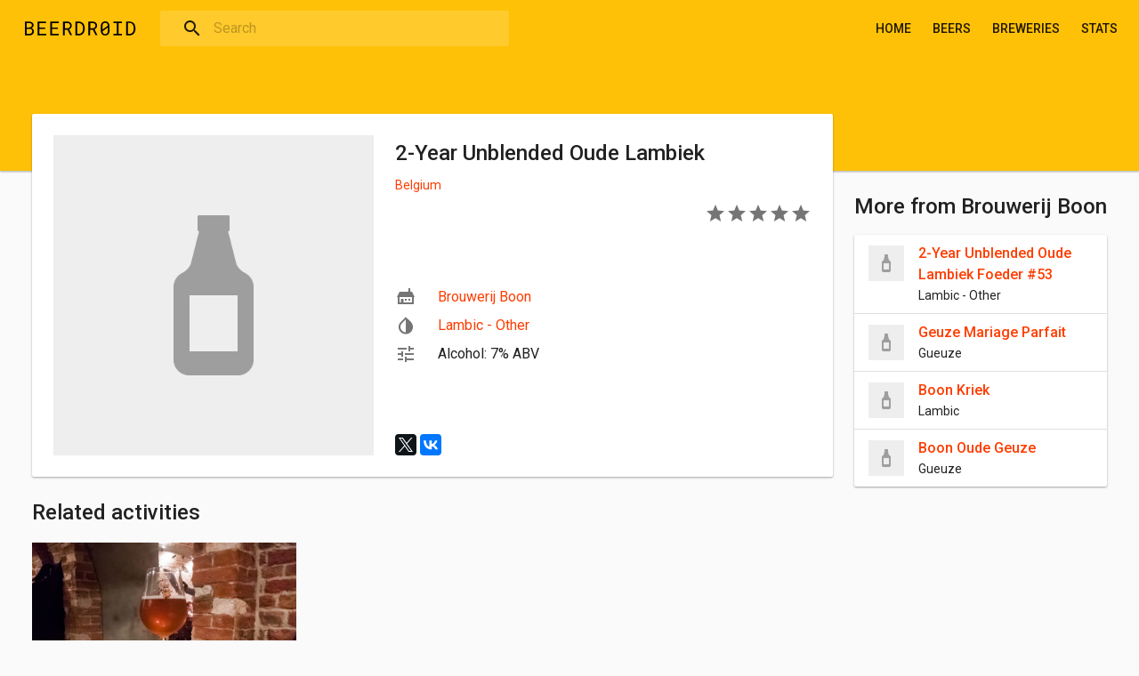

--- FILE ---
content_type: text/html; charset=utf-8
request_url: https://beerdroid.ru/b/2-year-unblended-oude-lambiek
body_size: 5773
content:
<!DOCTYPE html>
<html lang="en" dir="ltr">
  <head>
    <!-- Global site tag (gtag.js) - Google Analytics -->
    <script async src="https://www.googletagmanager.com/gtag/js?id=UA-10320997-7"></script>
    <script>
      window.dataLayer = window.dataLayer || [];
      function gtag(){dataLayer.push(arguments);}
      gtag('js', new Date());

      gtag('config', 'UA-10320997-7');
    </script>
    <!--[if IE]><![endif]-->
<meta http-equiv="Content-Type" content="text/html; charset=utf-8" />
<link rel="apple-touch-icon" sizes="180x180" href="/sites/beerdroid.ru/files/favicons/apple-touch-icon.png"/>
<link rel="icon" type="image/png" sizes="32x32" href="/sites/beerdroid.ru/files/favicons/favicon-32x32.png"/>
<link rel="icon" type="image/png" sizes="16x16" href="/sites/beerdroid.ru/files/favicons/favicon-16x16.png"/>
<link rel="manifest" href="/sites/beerdroid.ru/files/favicons/manifest.json"/>
<link rel="mask-icon" href="/sites/beerdroid.ru/files/favicons/safari-pinned-tab.svg" color="#424242"/>
<link rel="shortcut icon" href="/sites/beerdroid.ru/files/favicons/favicon.ico"/>
<meta name="apple-mobile-web-app-title" content="BeerDroid"/>
<meta name="application-name" content="BeerDroid"/>
<meta name="msapplication-config" content="/browserconfig.xml"/>
<meta name="theme-color" content="#ffc107"/>
<meta name="viewport" content="width=device-width, initial-scale=1" />
<meta name="generator" content="Drupal 7 (https://www.drupal.org)" />
<link rel="canonical" href="https://beerdroid.ru/b/2-year-unblended-oude-lambiek" />
<link rel="shortlink" href="https://beerdroid.ru/node/2381" />
    <title>2-Year Unblended Oude Lambiek | BeerDroid</title>
    <link type="text/css" rel="stylesheet" href="https://beerdroid.ru/sites/beerdroid.ru/files/advagg_css/css__s4k05qPi0BgPzgEktko2huIpARElNZljx4bLx80tvkM__N6Ur0-tUuiq8WQFh-A0h8YLKbI43DxSXL_1f-PLeLe8__795is7HNo8Eah66sktEECNPpOMKgqCOqul1tGIF7-9Y.css" media="all" />
<link type="text/css" rel="stylesheet" href="https://beerdroid.ru/sites/beerdroid.ru/files/advagg_css/css__DOFZY4QrXlaTrPLdWrmxGoJbTRX9hS3Wg6R2uBIE7a0__4jVIxwWs9fZks4UbtVtMiHpsJzDsubhXoqgThva0d28__795is7HNo8Eah66sktEECNPpOMKgqCOqul1tGIF7-9Y.css" media="all" />
    <script src="https://beerdroid.ru/sites/beerdroid.ru/files/advagg_js/js__UXwr45yhtN7rpgpxv7jt15iZ_YZ1wLrqatBrJNdTVoU__16FAOU7kBs7ZYP0PjL4yngzH_1_5qpSu-i6wf3PxzIk__795is7HNo8Eah66sktEECNPpOMKgqCOqul1tGIF7-9Y.js"></script>
<script src="https://beerdroid.ru/sites/beerdroid.ru/files/advagg_js/js__YT6D1B_BKxvm6JCH_t9sZNI5L6yITa_DlU5QcSlOkAU__OXobH7d1IP1o3WABlniIrU_-pcJacVSIPUv9bpD-6pQ__795is7HNo8Eah66sktEECNPpOMKgqCOqul1tGIF7-9Y.js"></script>
<script async="async" src="https://yastatic.net/share2/share.js"></script>
<script>
<!--//--><![CDATA[//><!--
jQuery.extend(Drupal.settings, {"basePath":"\/","pathPrefix":"","setHasJsCookie":0,"ajaxPageState":{"theme":"hop","theme_token":"PEE218DxK8QkKcetXvSJDmqnc0Qg6m8yCD5qfBPHBfU","css":{"modules\/system\/system.base.css":1,"modules\/comment\/comment.css":1,"modules\/field\/theme\/field.css":1,"modules\/node\/node.css":1,"modules\/user\/user.css":1,"sites\/beerdroid.ru\/modules\/custom\/yashare_counters\/css\/yashare_counters.css":1,"sites\/beerdroid.ru\/modules\/views\/css\/views.css":1,"sites\/all\/modules\/ctools\/css\/ctools.css":1,"sites\/beerdroid.ru\/modules\/search_api_autocomplete\/search_api_autocomplete.css":1,"sites\/beerdroid.ru\/modules\/fivestar\/css\/fivestar.css":1,"sites\/all\/themes\/material_base\/css\/flexboxgrid.css":1,"sites\/all\/themes\/material_base\/css\/color-themes.css":1,"sites\/all\/themes\/material_base\/css\/theme-dark.css":1,"sites\/all\/themes\/material_base\/css\/icons.css":1,"sites\/all\/themes\/material_base\/css\/services-icons.css":1,"sites\/all\/themes\/material_base\/css\/filetypes-icons.css":1,"sites\/all\/themes\/material_base\/css\/helpers.css":1,"sites\/all\/themes\/material_base\/css\/code-highlight.css":1,"sites\/beerdroid.ru\/themes\/hop\/css\/styles.css":1,"sites\/all\/themes\/material_base\/css\/fonts.css":1,"sites\/beerdroid.ru\/modules\/custom\/gmed\/css\/gmed.css":1},"js":{"sites\/all\/modules\/admin_menu\/admin_devel\/admin_devel.js":1,"sites\/beerdroid.ru\/modules\/entityreference\/js\/entityreference.js":1,"misc\/autocomplete.js":1,"sites\/beerdroid.ru\/modules\/search_api_autocomplete\/search_api_autocomplete.js":1,"sites\/beerdroid.ru\/modules\/fivestar\/js\/fivestar.js":1,"sites\/all\/themes\/material_base\/js\/misc.js":1,"sites\/all\/themes\/material_base\/js\/jquery.ripple.js":1,"sites\/all\/themes\/material_base\/js\/jquery.mobile-events.min.js":1,"sites\/all\/themes\/material_base\/js\/prism.js":1,"sites\/beerdroid.ru\/themes\/hop\/js\/custom.js":1,"sites\/all\/modules\/jquery_update\/replace\/jquery\/1.12\/jquery.min.js":1,"misc\/jquery-extend-3.4.0.js":1,"misc\/jquery-html-prefilter-3.5.0-backport.js":1,"misc\/jquery.once.js":1,"misc\/drupal.js":1,"sites\/all\/modules\/jquery_update\/js\/jquery_browser.js":1,"misc\/form-single-submit.js":1,"https:\/\/yastatic.net\/share2\/share.js":1}},"urlIsAjaxTrusted":{"\/s":true}});
//--><!]]>
</script>
  </head>
  <body class="html not-front not-logged-in no-sidebars page-node page-node- page-node-2381 node-type-beer wide-one-side main-shift-up navbar-fixed" >
    <!-- Yandex.Metrika counter -->
    <script type="text/javascript" >
      (function(m,e,t,r,i,k,a){m[i]=m[i]||function(){(m[i].a=m[i].a||[]).push(arguments)};
      var z = null;m[i].l=1*new Date();
      for (var j = 0; j < document.scripts.length; j++) {if (document.scripts[j].src === r) { return; }}
      k=e.createElement(t),a=e.getElementsByTagName(t)[0],k.async=1,k.src=r,a.parentNode.insertBefore(k,a)})
      (window, document, "script", "https://mc.yandex.ru/metrika/tag.js", "ym");

      ym(35860240, "init", {
        clickmap:true,
        trackLinks:true,
        accurateTrackBounce:true,
        webvisor:true
      });
    </script>
    <noscript><div><img src="https://mc.yandex.ru/watch/35860240" style="position:absolute; left:-9999px;" alt="" /></div></noscript>
    <!-- /Yandex.Metrika counter -->
    <div id="skip-link">
      <a href="#main-content" class="element-invisible element-focusable">Skip to main content</a>
    </div>
        
<div id="page">
  <div id="navbar">
      <div class="region region-navbar">
    <div id="block-block-2" class="block block-block navbar-item navbar-menu-toggle hidden-sm">

    
  <div class="content">
    <div id="navbar-menu-toggle" ><a href="#"><i class="material-icons navbar-icon">menu</i></a></div>
  </div>
</div>
<div id="block-block-1" class="block block-block navbar-item">

    
  <div class="content">
    <div class="navbar-logo"><a href="/"><span></span></a></div>
  </div>
</div>
<div id="block-views-exp-search-page" class="block block-views navbar-item block-search search-persistent visible-sm">

    
  <div class="content">
    <form action="/s" method="get" id="views-exposed-form-search-page" accept-charset="UTF-8"><div><div class="views-exposed-form">
  <div class="views-exposed-widgets clearfix">
          <div id="edit-k-wrapper" class="views-exposed-widget views-widget-filter-search_api_views_fulltext">
                        <div class="views-widget">
          <div class="form-item icon-left" data-icon="search"><input class="auto_submit form-text form-autocomplete" data-search-api-autocomplete-search="search_api_views_search" data-min-autocomplete-length="3" placeholder="Search" type="text" id="edit-k" name="k" value="" size="30" maxlength="128" /><input type="hidden" id="edit-k-autocomplete" value="https://beerdroid.ru/index.php?q=search_api_autocomplete/search_api_views_search/-" disabled="disabled" class="autocomplete" /></div>        </div>
              </div>
                    <div class="views-exposed-widget views-submit-button">
      <input class="element-invisible form-submit" type="submit" id="edit-submit-search" value="Apply" />    </div>
      </div>
</div>
</div></form>  </div>
</div>
<div id="block-system-main-menu" class="block block-system navbar-item navbar-menu pull-right visible-sm block-menu">

    
  <div class="content">
    <ul class="menu"><li class="first leaf"><a href="/">Home</a></li>
<li class="leaf"><a href="/b">Beers</a></li>
<li class="leaf"><a href="/m">Breweries</a></li>
<li class="last leaf"><a href="/stats">Stats</a></li>
</ul>  </div>
</div>
<div id="block-block-4" class="block block-block navbar-item navbar-search-toggle hidden-sm pull-right">

    
  <div class="content">
    <div id="navbar-search-toggle" ><a href="#"><i class="material-icons navbar-icon">search</i></a></div>
  </div>
</div>
  </div>
  </div>

  <div id="drawer-overlay"></div>
  <div id="drawer">
      <div class="region region-drawer">
    <div id="block-block-3" class="block block-block drawer-item divider-bottom">

    
  <div class="content">
    <div id="drawer-menu-close"><a href="#"><i class="material-icons drawer-icon">arrow_back</i></a></div>

<div id="drawer-title">Menu</div>
  </div>
</div>
<div id="block-menu-block-1" class="block block-menu-block drawer-item">

    
  <div class="content">
    <div class="menu-block-wrapper menu-block-1 menu-name-main-menu parent-mlid-0 menu-level-1">
  <ul class="menu"><li class="first leaf menu-mlid-234"><a href="/">Home</a></li>
<li class="leaf menu-mlid-401"><a href="/b">Beers</a></li>
<li class="leaf menu-mlid-1703"><a href="/m">Breweries</a></li>
<li class="last leaf menu-mlid-603"><a href="/stats">Stats</a></li>
</ul></div>
  </div>
</div>
  </div>
  </div>

  <header id="header" role="banner">
    <div id="header-content">
          </div>
    <div id="header-bg">
          </div>
  </header>

  
  <div id="content">
    
    <div id="main" class="container">
      <div id="main-content">
        <div class="card-holder">
                    
                                                  <div class="tabs"></div>                                <div class="region region-content">
    <div id="block-system-main" class="block block-system">

    
  <div class="content">
    <article id="node-2381" class="node node-beer clearfix" about="/b/2-year-unblended-oude-lambiek" typeof="sioc:Item foaf:Document" role="article">

      <span property="dc:title" content="2-Year Unblended Oude Lambiek" class="rdf-meta element-hidden"></span><span property="sioc:num_replies" content="0" datatype="xsd:integer" class="rdf-meta element-hidden"></span>
  <div class="content">
    <div class="view view-beer view-id-beer view-display-id-page view-dom-id-5b3d113f71e8ba148bdf37b13ef59186">
        
  <div class="row">
    <div class="view-content col-xs-12 col-lg-9 mb-24">
                <div>
      
          <div class="card card-main card-with-logo mb-24">
  <div class="card-column-left">
    <div class="card-item card-logo">
      <img typeof="foaf:Image" src="https://beerdroid.ru/sites/beerdroid.ru/files/styles/thumbnail/public/default_images/ph-beer.png?itok=15MW6ZGn" alt="" />
    </div>
  </div>
  <div class="card-column-right card-column-stretch">
    <div class="card-item card-title">
      <div class="title-group pull-left">
        <h2>2-Year Unblended Oude Lambiek</h2>
        <span class="subtitle"><a href="/c/belgium" typeof="skos:Concept" property="rdfs:label skos:prefLabel" datatype="">Belgium</a></span>
      </div>
      <div class="fivestar pull-right">
        <div class="clearfix fivestar-average-stars"><div class="fivestar-static-item"><div class="form-item form-type-item">
 <div class="fivestar-default"><div class="fivestar-widget-static fivestar-widget-static-vote fivestar-widget-static-5 clearfix"><div class="star star-1 star-odd star-first"><span class="on">5</span></div><div class="star star-2 star-even"><span class="on"></span></div><div class="star star-3 star-odd"><span class="on"></span></div><div class="star star-4 star-even"><span class="on"></span></div><div class="star star-5 star-odd star-last"><span class="on"></span></div></div></div>
<div class="description"><div class="fivestar-summary fivestar-summary-"></div></div>
</div>
</div></div>
      </div>
    </div>
    <div class="card-item card-text">
      <p class="bd-icon icon-brewery"><a href="/m/brouwerij-boon">Brouwerij Boon</a></p>
      <p class="bd-icon icon-style"><a href="/v/lambic-other" typeof="skos:Concept" property="rdfs:label skos:prefLabel" datatype="">Lambic - Other</a></p>
      <p class="icon-left icon-secondary" data-icon="tune">
        <span class="mr-16 no-wr">Alcohol: 7% ABV</span>
        
        
        
      </p>
    </div>
    
    <div class="card-item card-text">
      <div><div class="ya-share2" data-lang="en" data-url="https://beerdroid.ru/b/2-year-unblended-oude-lambiek" data-title="2-Year Unblended Oude Lambiek" data-image="https://beerdroid.ru/sites/beerdroid.ru/files/styles/480/public/default_images/ph-beer.png?itok=S_vq4OkE" data-services="gplus,twitter,facebook,vkontakte," data-counter="data-counter"></div></div>

    </div>
  </div>
</div>    </div>
                    <div class="view-header">
          <h2>Related activities</h2><div class="view view-activities view-id-activities view-display-id-block_2 view-dom-id-14666c6706926f3d53adf99a116d4b49">
        
  
  
      <div class="view-content row card-grid">
        <div class="col-xs-12 col-sm-6 col-md-4 col-lg-4 card-wrapper">
      
          <div class="card">
  <div class="card-item card-media">
    <a href="/a/2016-08-01-2-year-unblended-oude-lambiek"><img typeof="foaf:Image" src="https://beerdroid.ru/sites/beerdroid.ru/files/styles/medium/public/images/a/beer1235.jpg?itok=Y6apU_BQ" width="720" height="480" alt="" /></a>
  </div>
</div>    </div>
    </div>
  
  
  
  
  
  
</div>        </div>
          </div>

          <div class="view-footer col-xs-12 col-lg-3">
        <h2 class="no-mt">More from Brouwerij Boon</h2><div class="view view-brewery-beers view-id-brewery_beers view-display-id-block view-dom-id-875921ef995ee74599c0b9b1c571dacb">
        
  
  
      <div class="view-content card card-secondary card-list">
        <div class="card-item card-list-item">
    
<div class="list-item-with-logo logo-40">
  <div class="col-left">
    <div class="item-logo">
      <img typeof="foaf:Image" src="https://beerdroid.ru/sites/beerdroid.ru/files/styles/icon/public/default_images/ph-beer.png?itok=9bA3tL-S" width="80" height="80" alt="" />    </div>
  </div>
  <div class="col-right">
    <h3><a href="/b/2-year-unblended-oude-lambiek-foeder-53">2-Year Unblended Oude Lambiek Foeder #53</a></h3>
    <span class="subtitle">Lambic - Other</span>
  </div>
</div>
  </div>
  <div class="card-item card-list-item">
    
<div class="list-item-with-logo logo-40">
  <div class="col-left">
    <div class="item-logo">
      <img typeof="foaf:Image" src="https://beerdroid.ru/sites/beerdroid.ru/files/styles/icon/public/default_images/ph-beer.png?itok=9bA3tL-S" width="80" height="80" alt="" />    </div>
  </div>
  <div class="col-right">
    <h3><a href="/b/geuze-mariage-parfait">Geuze Mariage Parfait</a></h3>
    <span class="subtitle">Gueuze</span>
  </div>
</div>
  </div>
  <div class="card-item card-list-item">
    
<div class="list-item-with-logo logo-40">
  <div class="col-left">
    <div class="item-logo">
      <img typeof="foaf:Image" src="https://beerdroid.ru/sites/beerdroid.ru/files/styles/icon/public/default_images/ph-beer.png?itok=9bA3tL-S" width="80" height="80" alt="" />    </div>
  </div>
  <div class="col-right">
    <h3><a href="/b/boon-kriek">Boon Kriek</a></h3>
    <span class="subtitle">Lambic</span>
  </div>
</div>
  </div>
  <div class="card-item card-list-item">
    
<div class="list-item-with-logo logo-40">
  <div class="col-left">
    <div class="item-logo">
      <img typeof="foaf:Image" src="https://beerdroid.ru/sites/beerdroid.ru/files/styles/icon/public/default_images/ph-beer.png?itok=9bA3tL-S" width="80" height="80" alt="" />    </div>
  </div>
  <div class="col-right">
    <h3><a href="/b/boon-oude-geuze">Boon Oude Geuze</a></h3>
    <span class="subtitle">Gueuze</span>
  </div>
</div>
  </div>
    </div>
  
  
  
  
  
  
</div>      </div>
      </div>

</div>  </div>

    
</article>
  </div>
</div>
  </div>
                  </div>
              </div>

      
            
    </div>

      </div>

  <footer id="footer">
        <div id="footer-content" role="contentinfo">
        <div class="region region-footer-content">
    <div id="block-system-powered-by" class="block block-system footer-item">

    
  <div class="content">
    <span>Powered by <a href="https://www.drupal.org">Drupal</a></span>  </div>
</div>
<div id="block-block-5" class="block block-block footer-item pull-right">

    
  <div class="content">
    <div>Made in <a href="https://4d-design.pro/">4D design</a></div>
  </div>
</div>
  </div>
    </div>
  </footer>
</div>
    <script src="https://beerdroid.ru/sites/beerdroid.ru/files/advagg_js/js__-9MX-4lF6KR5jfBbJaWc_GBtaWUD1Icfwm3-2JpExIs__Mx86Mq0_4ImcZ4Ufj4r1SC8UHAFq3LMccDpGHYpAvfA__795is7HNo8Eah66sktEECNPpOMKgqCOqul1tGIF7-9Y.js"></script>
<script src="https://beerdroid.ru/sites/beerdroid.ru/files/advagg_js/js__auIDi09Bg-f-W2PvCRZe1HBtf6--tcdZLDZEjPUWR7A__JgjMKnEy7dc3BEOgljEPDTfsv2pzuO9zHFQdyv82ZpY__795is7HNo8Eah66sktEECNPpOMKgqCOqul1tGIF7-9Y.js"></script>
<script src="https://beerdroid.ru/sites/beerdroid.ru/files/advagg_js/js__GYS7E0BwwNuHFKGhanc_LoxILGZZ13Gx8wGf_qzgb5E__4WTPTsJWmRTD1s9_YeBzFuOY6JE1w8sYMPlvkbTrFPI__795is7HNo8Eah66sktEECNPpOMKgqCOqul1tGIF7-9Y.js"></script>
<script src="https://beerdroid.ru/sites/beerdroid.ru/files/advagg_js/js__kZWifFdy_CwunXzPN51DA1nBve9sy3l2w83dBeBrEgg__TvkoQjeMvc_sU_-t2lkLmAVRdBg3lNzIR8qGyZykP8w__795is7HNo8Eah66sktEECNPpOMKgqCOqul1tGIF7-9Y.js"></script>
<script src="https://beerdroid.ru/sites/beerdroid.ru/files/advagg_js/js__b3AGVEwbIcb5dxH5Y87fVvYjbt7qidJ2VXd6JZCM9fU__AtO0BEJBSFQ9FLCmtXNI8dgnGOLUbOOsXrTWmGxH5bM__795is7HNo8Eah66sktEECNPpOMKgqCOqul1tGIF7-9Y.js"></script>
  </body>
</html>


--- FILE ---
content_type: text/css
request_url: https://beerdroid.ru/sites/beerdroid.ru/files/advagg_css/css__DOFZY4QrXlaTrPLdWrmxGoJbTRX9hS3Wg6R2uBIE7a0__4jVIxwWs9fZks4UbtVtMiHpsJzDsubhXoqgThva0d28__795is7HNo8Eah66sktEECNPpOMKgqCOqul1tGIF7-9Y.css
body_size: 60719
content:
@import url("https://fonts.googleapis.com/css?family=Roboto+Mono:400,700&subset=latin,cyrillic-ext");@import url("https://fonts.googleapis.com/css?family=Roboto:400,500,700&subset=latin,cyrillic");@import url("https://fonts.googleapis.com/icon?family=Material+Icons");@import url("https://fonts.googleapis.com/css?family=Roboto:400,500,700&display=swap");@import url("https://fonts.googleapis.com/icon?family=Material+Icons&display=block");/* break points */
/* mixins and functions */
/*
 *
 * Uncomment and set these variables to customize the grid.
 *
 * :root {
 *  --gutter-width: 1rem;
 *  --outer-margin: 2rem;
 *  --gutter-compensation: calc( var( --gutter-width / 2 ) * -1 );
 *  --half-gutter-width: calc( var( --gutter-width / 2 ) );
 *  --screen-xs-min: 30em;
 *  --screen-sm-min: 48em;
 *  --screen-md-min: 62em;
 *  --screen-lg-min: 75em;
 *  --container-sm: calc( 45rem + var( --gutter-width ) );
 *  --container-md: calc( 60rem + var( --gutter-width ) );
 *  --container-lg: calc( 70rem + var( --gutter-width ) );
 * }
 *
*/
.container-fluid {
  margin-right: auto;
  margin-left: auto;
  padding-right: 24px;
  padding-left: 24px;
}

.row-wrapper {
  padding-right: 12px;
  padding-left: 12px;
}

.row {
  box-sizing: border-box;
  display: flex;
  flex: 0 1 auto;
  flex-direction: row;
  flex-wrap: wrap;
  margin-right: -12px;
  margin-left: -12px;
}

.row.reverse {
  flex-direction: row-reverse;
}

.col.reverse {
  flex-direction: column-reverse;
}

.col-xs,
.col-xs-1,
.col-xs-2,
.col-xs-3,
.col-xs-4,
.col-xs-5,
.col-xs-6,
.col-xs-7,
.col-xs-8,
.col-xs-9,
.col-xs-10,
.col-xs-11,
.col-xs-12,
.col-xs-offset-1,
.col-xs-offset-2,
.col-xs-offset-3,
.col-xs-offset-4,
.col-xs-offset-5,
.col-xs-offset-6,
.col-xs-offset-7,
.col-xs-offset-8,
.col-xs-offset-9,
.col-xs-offset-10,
.col-xs-offset-11,
.col-xs-offset-12 {
  box-sizing: border-box;
  flex: 0 0 auto;
  padding-right: 12px;
  padding-left: 12px;
}

.col-xs {
  flex: 1 0 0;
  max-width: 100%;
}

.col-xs-1 {
  flex: 0 0 8.333%;
  max-width: 8.333%;
}

.col-xs-2 {
  flex: 0 0 16.667%;
  max-width: 16.667%;
}

.col-xs-3 {
  flex: 0 0 25%;
  max-width: 25%;
}

.col-xs-4 {
  flex: 0 0 33.333%;
  max-width: 33.333%;
}

.col-xs-5 {
  flex: 0 0 41.667%;
  max-width: 41.667%;
}

.col-xs-6 {
  flex: 0 0 50%;
  max-width: 50%;
}

.col-xs-7 {
  flex: 0 0 58.333%;
  max-width: 58.333%;
}

.col-xs-8 {
  flex: 0 0 66.667%;
  max-width: 66.667%;
}

.col-xs-9 {
  flex: 0 0 75%;
  max-width: 75%;
}

.col-xs-10 {
  flex: 0 0 83.333%;
  max-width: 83.333%;
}

.col-xs-11 {
  flex: 0 0 91.667%;
  max-width: 91.667%;
}

.col-xs-12 {
  flex: 0 0 100%;
  max-width: 100%;
}

.col-xs-offset-1 {
  margin-left: 8.333%;
}

.col-xs-offset-2 {
  margin-left: 16.667%;
}

.col-xs-offset-3 {
  margin-left: 25%;
}

.col-xs-offset-4 {
  margin-left: 33.333%;
}

.col-xs-offset-5 {
  margin-left: 41.667%;
}

.col-xs-offset-6 {
  margin-left: 50%;
}

.col-xs-offset-7 {
  margin-left: 58.333%;
}

.col-xs-offset-8 {
  margin-left: 66.667%;
}

.col-xs-offset-9 {
  margin-left: 75%;
}

.col-xs-offset-10 {
  margin-left: 83.333%;
}

.col-xs-offset-11 {
  margin-left: 91.667%;
}

.start-xs {
  justify-content: flex-start;
  text-align: start;
}

.center-xs {
  justify-content: center;
  text-align: center;
}

.end-xs {
  justify-content: flex-end;
  text-align: end;
}

.top-xs {
  align-items: flex-start;
}

.middle-xs {
  align-items: center;
}

.bottom-xs {
  align-items: flex-end;
}

.around-xs {
  justify-content: space-around;
}

.between-xs {
  justify-content: space-between;
}

.first-xs {
  order: -1;
}

.last-xs {
  order: 1;
}

@media only screen and (min-width: 768px) {
  .container {
    width: 768px;
  }
  .col-sm,
.col-sm-1,
.col-sm-2,
.col-sm-3,
.col-sm-4,
.col-sm-5,
.col-sm-6,
.col-sm-7,
.col-sm-8,
.col-sm-9,
.col-sm-10,
.col-sm-11,
.col-sm-12,
.col-sm-offset-1,
.col-sm-offset-2,
.col-sm-offset-3,
.col-sm-offset-4,
.col-sm-offset-5,
.col-sm-offset-6,
.col-sm-offset-7,
.col-sm-offset-8,
.col-sm-offset-9,
.col-sm-offset-10,
.col-sm-offset-11,
.col-sm-offset-12 {
    box-sizing: border-box;
    flex: 0 0 auto;
    padding-right: 12px;
    padding-left: 12px;
  }
  .col-sm {
    flex: 1 0 0;
    max-width: 100%;
  }
  .col-sm-1 {
    flex: 0 0 8.333%;
    max-width: 8.333%;
  }
  .col-sm-2 {
    flex: 0 0 16.667%;
    max-width: 16.667%;
  }
  .col-sm-3 {
    flex: 0 0 25%;
    max-width: 25%;
  }
  .col-sm-4 {
    flex: 0 0 33.333%;
    max-width: 33.333%;
  }
  .col-sm-5 {
    flex: 0 0 41.667%;
    max-width: 41.667%;
  }
  .col-sm-6 {
    flex: 0 0 50%;
    max-width: 50%;
  }
  .col-sm-7 {
    flex: 0 0 58.333%;
    max-width: 58.333%;
  }
  .col-sm-8 {
    flex: 0 0 66.667%;
    max-width: 66.667%;
  }
  .col-sm-9 {
    flex: 0 0 75%;
    max-width: 75%;
  }
  .col-sm-10 {
    flex: 0 0 83.333%;
    max-width: 83.333%;
  }
  .col-sm-11 {
    flex: 0 0 91.667%;
    max-width: 91.667%;
  }
  .col-sm-12 {
    flex: 0 0 100%;
    max-width: 100%;
  }
  .col-sm-offset-1 {
    margin-left: 8.333%;
  }
  .col-sm-offset-2 {
    margin-left: 16.667%;
  }
  .col-sm-offset-3 {
    margin-left: 25%;
  }
  .col-sm-offset-4 {
    margin-left: 33.333%;
  }
  .col-sm-offset-5 {
    margin-left: 41.667%;
  }
  .col-sm-offset-6 {
    margin-left: 50%;
  }
  .col-sm-offset-7 {
    margin-left: 58.333%;
  }
  .col-sm-offset-8 {
    margin-left: 66.667%;
  }
  .col-sm-offset-9 {
    margin-left: 75%;
  }
  .col-sm-offset-10 {
    margin-left: 83.333%;
  }
  .col-sm-offset-11 {
    margin-left: 91.667%;
  }
  .start-sm {
    justify-content: flex-start;
    text-align: start;
  }
  .center-sm {
    justify-content: center;
    text-align: center;
  }
  .end-sm {
    justify-content: flex-end;
    text-align: end;
  }
  .top-sm {
    align-items: flex-start;
  }
  .middle-sm {
    align-items: center;
  }
  .bottom-sm {
    align-items: flex-end;
  }
  .around-sm {
    justify-content: space-around;
  }
  .between-sm {
    justify-content: space-between;
  }
  .first-sm {
    order: -1;
  }
  .last-sm {
    order: 1;
  }
}
@media only screen and (min-width: 992px) {
  .container {
    width: 992px;
  }
  .col-md,
.col-md-1,
.col-md-2,
.col-md-3,
.col-md-4,
.col-md-5,
.col-md-6,
.col-md-7,
.col-md-8,
.col-md-9,
.col-md-10,
.col-md-11,
.col-md-12,
.col-md-offset-1,
.col-md-offset-2,
.col-md-offset-3,
.col-md-offset-4,
.col-md-offset-5,
.col-md-offset-6,
.col-md-offset-7,
.col-md-offset-8,
.col-md-offset-9,
.col-md-offset-10,
.col-md-offset-11,
.col-md-offset-12 {
    box-sizing: border-box;
    flex: 0 0 auto;
    padding-right: 12px;
    padding-left: 12px;
  }
  .col-md {
    flex: 1 0 0;
    max-width: 100%;
  }
  .col-md-1 {
    flex: 0 0 8.333%;
    max-width: 8.333%;
  }
  .col-md-2 {
    flex: 0 0 16.667%;
    max-width: 16.667%;
  }
  .col-md-3 {
    flex: 0 0 25%;
    max-width: 25%;
  }
  .col-md-4 {
    flex: 0 0 33.333%;
    max-width: 33.333%;
  }
  .col-md-5 {
    flex: 0 0 41.667%;
    max-width: 41.667%;
  }
  .col-md-6 {
    flex: 0 0 50%;
    max-width: 50%;
  }
  .col-md-7 {
    flex: 0 0 58.333%;
    max-width: 58.333%;
  }
  .col-md-8 {
    flex: 0 0 66.667%;
    max-width: 66.667%;
  }
  .col-md-9 {
    flex: 0 0 75%;
    max-width: 75%;
  }
  .col-md-10 {
    flex: 0 0 83.333%;
    max-width: 83.333%;
  }
  .col-md-11 {
    flex: 0 0 91.667%;
    max-width: 91.667%;
  }
  .col-md-12 {
    flex: 0 0 100%;
    max-width: 100%;
  }
  .col-md-offset-1 {
    margin-left: 8.333%;
  }
  .col-md-offset-2 {
    margin-left: 16.667%;
  }
  .col-md-offset-3 {
    margin-left: 25%;
  }
  .col-md-offset-4 {
    margin-left: 33.333%;
  }
  .col-md-offset-5 {
    margin-left: 41.667%;
  }
  .col-md-offset-6 {
    margin-left: 50%;
  }
  .col-md-offset-7 {
    margin-left: 58.333%;
  }
  .col-md-offset-8 {
    margin-left: 66.667%;
  }
  .col-md-offset-9 {
    margin-left: 75%;
  }
  .col-md-offset-10 {
    margin-left: 83.333%;
  }
  .col-md-offset-11 {
    margin-left: 91.667%;
  }
  .start-md {
    justify-content: flex-start;
    text-align: start;
  }
  .center-md {
    justify-content: center;
    text-align: center;
  }
  .end-md {
    justify-content: flex-end;
    text-align: end;
  }
  .top-md {
    align-items: flex-start;
  }
  .middle-md {
    align-items: center;
  }
  .bottom-md {
    align-items: flex-end;
  }
  .around-md {
    justify-content: space-around;
  }
  .between-md {
    justify-content: space-between;
  }
  .first-md {
    order: -1;
  }
  .last-md {
    order: 1;
  }
}
@media only screen and (min-width: 1256px) {
  .container {
    width: 1256px;
  }
  .col-lg,
.col-lg-1,
.col-lg-2,
.col-lg-3,
.col-lg-4,
.col-lg-5,
.col-lg-6,
.col-lg-7,
.col-lg-8,
.col-lg-9,
.col-lg-10,
.col-lg-11,
.col-lg-12,
.col-lg-offset-1,
.col-lg-offset-2,
.col-lg-offset-3,
.col-lg-offset-4,
.col-lg-offset-5,
.col-lg-offset-6,
.col-lg-offset-7,
.col-lg-offset-8,
.col-lg-offset-9,
.col-lg-offset-10,
.col-lg-offset-11,
.col-lg-offset-12 {
    box-sizing: border-box;
    flex: 0 0 auto;
    padding-right: 12px;
    padding-left: 12px;
  }
  .col-lg {
    flex: 1 0 0;
    max-width: 100%;
  }
  .col-lg-1 {
    flex: 0 0 8.333%;
    max-width: 8.333%;
  }
  .col-lg-2 {
    flex: 0 0 16.667%;
    max-width: 16.667%;
  }
  .col-lg-3 {
    flex: 0 0 25%;
    max-width: 25%;
  }
  .col-lg-4 {
    flex: 0 0 33.333%;
    max-width: 33.333%;
  }
  .col-lg-5 {
    flex: 0 0 41.667%;
    max-width: 41.667%;
  }
  .col-lg-6 {
    flex: 0 0 50%;
    max-width: 50%;
  }
  .col-lg-7 {
    flex: 0 0 58.333%;
    max-width: 58.333%;
  }
  .col-lg-8 {
    flex: 0 0 66.667%;
    max-width: 66.667%;
  }
  .col-lg-9 {
    flex: 0 0 75%;
    max-width: 75%;
  }
  .col-lg-10 {
    flex: 0 0 83.333%;
    max-width: 83.333%;
  }
  .col-lg-11 {
    flex: 0 0 91.667%;
    max-width: 91.667%;
  }
  .col-lg-12 {
    flex: 0 0 100%;
    max-width: 100%;
  }
  .col-lg-offset-1 {
    margin-left: 8.333%;
  }
  .col-lg-offset-2 {
    margin-left: 16.667%;
  }
  .col-lg-offset-3 {
    margin-left: 25%;
  }
  .col-lg-offset-4 {
    margin-left: 33.333%;
  }
  .col-lg-offset-5 {
    margin-left: 41.667%;
  }
  .col-lg-offset-6 {
    margin-left: 50%;
  }
  .col-lg-offset-7 {
    margin-left: 58.333%;
  }
  .col-lg-offset-8 {
    margin-left: 66.667%;
  }
  .col-lg-offset-9 {
    margin-left: 75%;
  }
  .col-lg-offset-10 {
    margin-left: 83.333%;
  }
  .col-lg-offset-11 {
    margin-left: 91.667%;
  }
  .start-lg {
    justify-content: flex-start;
    text-align: start;
  }
  .center-lg {
    justify-content: center;
    text-align: center;
  }
  .end-lg {
    justify-content: flex-end;
    text-align: end;
  }
  .top-lg {
    align-items: flex-start;
  }
  .middle-lg {
    align-items: center;
  }
  .bottom-lg {
    align-items: flex-end;
  }
  .around-lg {
    justify-content: space-around;
  }
  .between-lg {
    justify-content: space-between;
  }
  .first-lg {
    order: -1;
  }
  .last-lg {
    order: 1;
  }
}
/*# sourceMappingURL=../css/flexboxgrid.css.map */

/*})'"*/
/* break points */
/* mixins and functions */
.primary-red #header {
  background: #f44336;
  color: #FFF;
}
.primary-red.navbar-fixed #navbar {
  background: #f44336;
}
.primary-red.header-bg-image #header, .primary-red.header-bg-object #header {
  background-color: #f44336;
}
.primary-red.header-bg-image.navbar-fixed #header {
  background: #f44336;
}
.primary-red.header-bg-image.navbar-fixed #navbar.navbar-bg, .primary-red.header-bg-object.navbar-fixed #navbar.navbar-bg {
  background: #f44336;
}
.primary-red .navbar-icon {
  color: #FFF;
}
.primary-red .navbar-title a {
  color: #FFF;
}
.primary-red .navbar-slogan {
  color: #FFF;
}
.primary-red .navbar-menu .menu a {
  color: #FFF;
}
.primary-red .navbar-menu .menu a:hover {
  border-color: rgba(255, 255, 255, 0.5);
  color: #FFF;
}
.primary-red .navbar-menu .menu .active a, .primary-red .navbar-menu .menu .active-trail a, .primary-red .navbar-menu .menu .active {
  border-color: #FFF;
}
.primary-red article .content blockquote {
  border-color: #f44336;
}
.primary-red #drawer .menu li.active a, .primary-red li.active-trail a {
  color: #e53935;
}
.primary-red #drawer .menu li.active a.icon-left:before, .primary-red #drawer .menu li.active a.icon-right:after, .primary-red li.active-trail a.icon-left:before, .primary-red li.active-trail a.icon-right:after {
  color: #e53935;
}
.primary-red #drawer .menu li.active a.services-icon-left:before, .primary-red #drawer .menu li.active a.services-icon-right:after, .primary-red li.active-trail a.services-icon-left:before, .primary-red li.active-trail a.services-icon-right:after {
  background: #e53935;
}
.primary-red .sidebar .menu li.active a {
  color: #e53935;
}
.primary-red .navbar-item.block-search form .form-item input[type=text], .primary-red #header .block-search form .form-item input[type=text], .primary-red .card-bg-primary .block-search form .form-item input[type=text] {
  color: #FFF;
  border-bottom: 1px solid #FFF;
}
.primary-red .navbar-item.block-search form .form-item input[type=text]::placeholder, .primary-red #header .block-search form .form-item input[type=text]::placeholder, .primary-red .card-bg-primary .block-search form .form-item input[type=text]::placeholder {
  color: rgba(255, 255, 255, 0.3);
}
.primary-red .navbar-item.block-search form .form-item.icon-left:before, .primary-red #header .block-search form .form-item.icon-left:before, .primary-red .card-bg-primary .block-search form .form-item.icon-left:before {
  color: #FFF;
}
.primary-red .card-bg-primary {
  background: #f44336;
  color: #FFF;
}
.primary-red .card-bg-primary .text-secondary {
  color: rgba(255, 255, 255, 0.7);
}
.primary-red .card-bg-primary .btn {
  color: #FFF;
}
.primary-red .card-bg-primary .btn:hover, .primary-red .card-bg-primary .btn:focus {
  background: rgba(204, 204, 204, 0.15);
  color: #FFF;
}
.primary-red .card-bg-primary .btn:active {
  background: rgba(204, 204, 204, 0.25);
}
.primary-red .card-bg-primary .rippleAnimate {
  background-color: rgba(255, 255, 255, 0.1);
}
.primary-red .material-icons.text-primary {
  color: #f44336;
}
.primary-red .text-primary, .primary-red a.text-primary, .primary-red a.text-primary:hover, .primary-red a.text-primary:focus {
  color: #e53935;
}
.primary-red .btn-colored, .primary-red .btn-colored:hover, .primary-red .btn-colored:focus,
.primary-red .btn.btn-colored, .primary-red .btn.btn-colored:hover, .primary-red .btn.btn-colored:focus,
.primary-red input.btn-colored[type=submit], .primary-red input.btn-colored[type=submit]:hover, .primary-red input.btn-colored[type=submit]:focus {
  color: #e53935;
}
.primary-red .btn-raised.btn-colored, .primary-red .btn.btn-raised.btn-colored, .primary-red input.btn-raised[type=submit].btn-colored {
  background: #f44336;
  color: #FFF;
}
.primary-red .btn-raised.btn-colored:hover, .primary-red .btn-raised.btn-colored:focus, .primary-red .btn.btn-raised.btn-colored:hover, .primary-red .btn.btn-raised.btn-colored:focus, .primary-red input.btn-raised[type=submit].btn-colored:hover, .primary-red input.btn-raised[type=submit].btn-colored:focus {
  background: #e53935;
  color: #FFF;
}
.primary-red .btn-raised.btn-colored:active, .primary-red .btn.btn-raised.btn-colored:active, .primary-red input.btn-raised[type=submit].btn-colored:active {
  background: #d32f2f;
}
.primary-red .pager .pager-item.item-current > a, .primary-red .pager .pager-item.item-current > span {
  color: #e53935;
}
.primary-red.theme-dark .text-primary, .primary-red.theme-dark a.text-primary, .primary-red.theme-dark a.text-primary:hover, .primary-red.theme-dark a.text-primary:focus {
  color: #ef5350;
}
.primary-red.theme-dark .btn-colored, .primary-red.theme-dark .btn-colored:hover, .primary-red.theme-dark .btn-colored:focus,
.primary-red.theme-dark .btn.btn-colored, .primary-red.theme-dark .btn.btn-colored:hover, .primary-red.theme-dark .btn.btn-colored:focus,
.primary-red.theme-dark input.btn-colored[type=submit], .primary-red.theme-dark input.btn-colored[type=submit]:hover, .primary-red.theme-dark input.btn-colored[type=submit]:focus {
  color: #ef5350;
}
.primary-red.theme-dark .btn-raised.btn-colored, .primary-red.theme-dark .btn.btn-raised.btn-colored, .primary-red.theme-dark input.btn-raised.btn-colored {
  background: #f44336;
  color: #FFF;
}
.primary-red.theme-dark .btn-raised.btn-colored:hover, .primary-red.theme-dark .btn-raised.btn-colored:focus, .primary-red.theme-dark .btn.btn-raised.btn-colored:hover, .primary-red.theme-dark .btn.btn-raised.btn-colored:focus, .primary-red.theme-dark input.btn-raised.btn-colored:hover, .primary-red.theme-dark input.btn-raised.btn-colored:focus {
  background: #e57373;
  color: #FFF;
}
.primary-red.theme-dark .btn-raised.btn-colored:active, .primary-red.theme-dark .btn.btn-raised.btn-colored:active, .primary-red.theme-dark input.btn-raised.btn-colored:active {
  background: #ef9a9a;
}

.primary-pink #header {
  background: #e91e63;
  color: #FFF;
}
.primary-pink.navbar-fixed #navbar {
  background: #e91e63;
}
.primary-pink.header-bg-image #header, .primary-pink.header-bg-object #header {
  background-color: #e91e63;
}
.primary-pink.header-bg-image.navbar-fixed #header {
  background: #e91e63;
}
.primary-pink.header-bg-image.navbar-fixed #navbar.navbar-bg, .primary-pink.header-bg-object.navbar-fixed #navbar.navbar-bg {
  background: #e91e63;
}
.primary-pink .navbar-icon {
  color: #FFF;
}
.primary-pink .navbar-title a {
  color: #FFF;
}
.primary-pink .navbar-slogan {
  color: #FFF;
}
.primary-pink .navbar-menu .menu a {
  color: #FFF;
}
.primary-pink .navbar-menu .menu a:hover {
  border-color: rgba(255, 255, 255, 0.5);
  color: #FFF;
}
.primary-pink .navbar-menu .menu .active a, .primary-pink .navbar-menu .menu .active-trail a, .primary-pink .navbar-menu .menu .active {
  border-color: #FFF;
}
.primary-pink article .content blockquote {
  border-color: #e91e63;
}
.primary-pink #drawer .menu li.active a, .primary-pink li.active-trail a {
  color: #d81b60;
}
.primary-pink #drawer .menu li.active a.icon-left:before, .primary-pink #drawer .menu li.active a.icon-right:after, .primary-pink li.active-trail a.icon-left:before, .primary-pink li.active-trail a.icon-right:after {
  color: #d81b60;
}
.primary-pink #drawer .menu li.active a.services-icon-left:before, .primary-pink #drawer .menu li.active a.services-icon-right:after, .primary-pink li.active-trail a.services-icon-left:before, .primary-pink li.active-trail a.services-icon-right:after {
  background: #d81b60;
}
.primary-pink .sidebar .menu li.active a {
  color: #d81b60;
}
.primary-pink .navbar-item.block-search form .form-item input[type=text], .primary-pink #header .block-search form .form-item input[type=text], .primary-pink .card-bg-primary .block-search form .form-item input[type=text] {
  color: #FFF;
  border-bottom: 1px solid #FFF;
}
.primary-pink .navbar-item.block-search form .form-item input[type=text]::placeholder, .primary-pink #header .block-search form .form-item input[type=text]::placeholder, .primary-pink .card-bg-primary .block-search form .form-item input[type=text]::placeholder {
  color: rgba(255, 255, 255, 0.3);
}
.primary-pink .navbar-item.block-search form .form-item.icon-left:before, .primary-pink #header .block-search form .form-item.icon-left:before, .primary-pink .card-bg-primary .block-search form .form-item.icon-left:before {
  color: #FFF;
}
.primary-pink .card-bg-primary {
  background: #e91e63;
  color: #FFF;
}
.primary-pink .card-bg-primary .text-secondary {
  color: rgba(255, 255, 255, 0.7);
}
.primary-pink .card-bg-primary .btn {
  color: #FFF;
}
.primary-pink .card-bg-primary .btn:hover, .primary-pink .card-bg-primary .btn:focus {
  background: rgba(204, 204, 204, 0.15);
  color: #FFF;
}
.primary-pink .card-bg-primary .btn:active {
  background: rgba(204, 204, 204, 0.25);
}
.primary-pink .card-bg-primary .rippleAnimate {
  background-color: rgba(255, 255, 255, 0.1);
}
.primary-pink .material-icons.text-primary {
  color: #e91e63;
}
.primary-pink .text-primary, .primary-pink a.text-primary, .primary-pink a.text-primary:hover, .primary-pink a.text-primary:focus {
  color: #d81b60;
}
.primary-pink .btn-colored, .primary-pink .btn-colored:hover, .primary-pink .btn-colored:focus,
.primary-pink .btn.btn-colored, .primary-pink .btn.btn-colored:hover, .primary-pink .btn.btn-colored:focus,
.primary-pink input.btn-colored[type=submit], .primary-pink input.btn-colored[type=submit]:hover, .primary-pink input.btn-colored[type=submit]:focus {
  color: #d81b60;
}
.primary-pink .btn-raised.btn-colored, .primary-pink .btn.btn-raised.btn-colored, .primary-pink input.btn-raised[type=submit].btn-colored {
  background: #e91e63;
  color: #FFF;
}
.primary-pink .btn-raised.btn-colored:hover, .primary-pink .btn-raised.btn-colored:focus, .primary-pink .btn.btn-raised.btn-colored:hover, .primary-pink .btn.btn-raised.btn-colored:focus, .primary-pink input.btn-raised[type=submit].btn-colored:hover, .primary-pink input.btn-raised[type=submit].btn-colored:focus {
  background: #d81b60;
  color: #FFF;
}
.primary-pink .btn-raised.btn-colored:active, .primary-pink .btn.btn-raised.btn-colored:active, .primary-pink input.btn-raised[type=submit].btn-colored:active {
  background: #c2185b;
}
.primary-pink .pager .pager-item.item-current > a, .primary-pink .pager .pager-item.item-current > span {
  color: #d81b60;
}
.primary-pink.theme-dark .text-primary, .primary-pink.theme-dark a.text-primary, .primary-pink.theme-dark a.text-primary:hover, .primary-pink.theme-dark a.text-primary:focus {
  color: #ec407a;
}
.primary-pink.theme-dark .btn-colored, .primary-pink.theme-dark .btn-colored:hover, .primary-pink.theme-dark .btn-colored:focus,
.primary-pink.theme-dark .btn.btn-colored, .primary-pink.theme-dark .btn.btn-colored:hover, .primary-pink.theme-dark .btn.btn-colored:focus,
.primary-pink.theme-dark input.btn-colored[type=submit], .primary-pink.theme-dark input.btn-colored[type=submit]:hover, .primary-pink.theme-dark input.btn-colored[type=submit]:focus {
  color: #ec407a;
}
.primary-pink.theme-dark .btn-raised.btn-colored, .primary-pink.theme-dark .btn.btn-raised.btn-colored, .primary-pink.theme-dark input.btn-raised.btn-colored {
  background: #e91e63;
  color: #FFF;
}
.primary-pink.theme-dark .btn-raised.btn-colored:hover, .primary-pink.theme-dark .btn-raised.btn-colored:focus, .primary-pink.theme-dark .btn.btn-raised.btn-colored:hover, .primary-pink.theme-dark .btn.btn-raised.btn-colored:focus, .primary-pink.theme-dark input.btn-raised.btn-colored:hover, .primary-pink.theme-dark input.btn-raised.btn-colored:focus {
  background: #f06292;
  color: #FFF;
}
.primary-pink.theme-dark .btn-raised.btn-colored:active, .primary-pink.theme-dark .btn.btn-raised.btn-colored:active, .primary-pink.theme-dark input.btn-raised.btn-colored:active {
  background: #f48fb1;
}

.primary-purple #header {
  background: #9c27b0;
  color: #FFF;
}
.primary-purple.navbar-fixed #navbar {
  background: #9c27b0;
}
.primary-purple.header-bg-image #header, .primary-purple.header-bg-object #header {
  background-color: #9c27b0;
}
.primary-purple.header-bg-image.navbar-fixed #header {
  background: #9c27b0;
}
.primary-purple.header-bg-image.navbar-fixed #navbar.navbar-bg, .primary-purple.header-bg-object.navbar-fixed #navbar.navbar-bg {
  background: #9c27b0;
}
.primary-purple .navbar-icon {
  color: #FFF;
}
.primary-purple .navbar-title a {
  color: #FFF;
}
.primary-purple .navbar-slogan {
  color: #FFF;
}
.primary-purple .navbar-menu .menu a {
  color: #FFF;
}
.primary-purple .navbar-menu .menu a:hover {
  border-color: rgba(255, 255, 255, 0.5);
  color: #FFF;
}
.primary-purple .navbar-menu .menu .active a, .primary-purple .navbar-menu .menu .active-trail a, .primary-purple .navbar-menu .menu .active {
  border-color: #FFF;
}
.primary-purple article .content blockquote {
  border-color: #9c27b0;
}
.primary-purple #drawer .menu li.active a, .primary-purple li.active-trail a {
  color: #8e24aa;
}
.primary-purple #drawer .menu li.active a.icon-left:before, .primary-purple #drawer .menu li.active a.icon-right:after, .primary-purple li.active-trail a.icon-left:before, .primary-purple li.active-trail a.icon-right:after {
  color: #8e24aa;
}
.primary-purple #drawer .menu li.active a.services-icon-left:before, .primary-purple #drawer .menu li.active a.services-icon-right:after, .primary-purple li.active-trail a.services-icon-left:before, .primary-purple li.active-trail a.services-icon-right:after {
  background: #8e24aa;
}
.primary-purple .sidebar .menu li.active a {
  color: #8e24aa;
}
.primary-purple .navbar-item.block-search form .form-item input[type=text], .primary-purple #header .block-search form .form-item input[type=text], .primary-purple .card-bg-primary .block-search form .form-item input[type=text] {
  color: #FFF;
  border-bottom: 1px solid #FFF;
}
.primary-purple .navbar-item.block-search form .form-item input[type=text]::placeholder, .primary-purple #header .block-search form .form-item input[type=text]::placeholder, .primary-purple .card-bg-primary .block-search form .form-item input[type=text]::placeholder {
  color: rgba(255, 255, 255, 0.3);
}
.primary-purple .navbar-item.block-search form .form-item.icon-left:before, .primary-purple #header .block-search form .form-item.icon-left:before, .primary-purple .card-bg-primary .block-search form .form-item.icon-left:before {
  color: #FFF;
}
.primary-purple .card-bg-primary {
  background: #9c27b0;
  color: #FFF;
}
.primary-purple .card-bg-primary .text-secondary {
  color: rgba(255, 255, 255, 0.7);
}
.primary-purple .card-bg-primary .btn {
  color: #FFF;
}
.primary-purple .card-bg-primary .btn:hover, .primary-purple .card-bg-primary .btn:focus {
  background: rgba(204, 204, 204, 0.15);
  color: #FFF;
}
.primary-purple .card-bg-primary .btn:active {
  background: rgba(204, 204, 204, 0.25);
}
.primary-purple .card-bg-primary .rippleAnimate {
  background-color: rgba(255, 255, 255, 0.1);
}
.primary-purple .material-icons.text-primary {
  color: #9c27b0;
}
.primary-purple .text-primary, .primary-purple a.text-primary, .primary-purple a.text-primary:hover, .primary-purple a.text-primary:focus {
  color: #8e24aa;
}
.primary-purple .btn-colored, .primary-purple .btn-colored:hover, .primary-purple .btn-colored:focus,
.primary-purple .btn.btn-colored, .primary-purple .btn.btn-colored:hover, .primary-purple .btn.btn-colored:focus,
.primary-purple input.btn-colored[type=submit], .primary-purple input.btn-colored[type=submit]:hover, .primary-purple input.btn-colored[type=submit]:focus {
  color: #8e24aa;
}
.primary-purple .btn-raised.btn-colored, .primary-purple .btn.btn-raised.btn-colored, .primary-purple input.btn-raised[type=submit].btn-colored {
  background: #9c27b0;
  color: #FFF;
}
.primary-purple .btn-raised.btn-colored:hover, .primary-purple .btn-raised.btn-colored:focus, .primary-purple .btn.btn-raised.btn-colored:hover, .primary-purple .btn.btn-raised.btn-colored:focus, .primary-purple input.btn-raised[type=submit].btn-colored:hover, .primary-purple input.btn-raised[type=submit].btn-colored:focus {
  background: #8e24aa;
  color: #FFF;
}
.primary-purple .btn-raised.btn-colored:active, .primary-purple .btn.btn-raised.btn-colored:active, .primary-purple input.btn-raised[type=submit].btn-colored:active {
  background: #7b1fa2;
}
.primary-purple .pager .pager-item.item-current > a, .primary-purple .pager .pager-item.item-current > span {
  color: #8e24aa;
}
.primary-purple.theme-dark .text-primary, .primary-purple.theme-dark a.text-primary, .primary-purple.theme-dark a.text-primary:hover, .primary-purple.theme-dark a.text-primary:focus {
  color: #ab47bc;
}
.primary-purple.theme-dark .btn-colored, .primary-purple.theme-dark .btn-colored:hover, .primary-purple.theme-dark .btn-colored:focus,
.primary-purple.theme-dark .btn.btn-colored, .primary-purple.theme-dark .btn.btn-colored:hover, .primary-purple.theme-dark .btn.btn-colored:focus,
.primary-purple.theme-dark input.btn-colored[type=submit], .primary-purple.theme-dark input.btn-colored[type=submit]:hover, .primary-purple.theme-dark input.btn-colored[type=submit]:focus {
  color: #ab47bc;
}
.primary-purple.theme-dark .btn-raised.btn-colored, .primary-purple.theme-dark .btn.btn-raised.btn-colored, .primary-purple.theme-dark input.btn-raised.btn-colored {
  background: #9c27b0;
  color: #FFF;
}
.primary-purple.theme-dark .btn-raised.btn-colored:hover, .primary-purple.theme-dark .btn-raised.btn-colored:focus, .primary-purple.theme-dark .btn.btn-raised.btn-colored:hover, .primary-purple.theme-dark .btn.btn-raised.btn-colored:focus, .primary-purple.theme-dark input.btn-raised.btn-colored:hover, .primary-purple.theme-dark input.btn-raised.btn-colored:focus {
  background: #ba68c8;
  color: #FFF;
}
.primary-purple.theme-dark .btn-raised.btn-colored:active, .primary-purple.theme-dark .btn.btn-raised.btn-colored:active, .primary-purple.theme-dark input.btn-raised.btn-colored:active {
  background: #ce93d8;
}

.primary-deep-purple #header {
  background: #673ab7;
  color: #FFF;
}
.primary-deep-purple.navbar-fixed #navbar {
  background: #673ab7;
}
.primary-deep-purple.header-bg-image #header, .primary-deep-purple.header-bg-object #header {
  background-color: #673ab7;
}
.primary-deep-purple.header-bg-image.navbar-fixed #header {
  background: #673ab7;
}
.primary-deep-purple.header-bg-image.navbar-fixed #navbar.navbar-bg, .primary-deep-purple.header-bg-object.navbar-fixed #navbar.navbar-bg {
  background: #673ab7;
}
.primary-deep-purple .navbar-icon {
  color: #FFF;
}
.primary-deep-purple .navbar-title a {
  color: #FFF;
}
.primary-deep-purple .navbar-slogan {
  color: #FFF;
}
.primary-deep-purple .navbar-menu .menu a {
  color: #FFF;
}
.primary-deep-purple .navbar-menu .menu a:hover {
  border-color: rgba(255, 255, 255, 0.5);
  color: #FFF;
}
.primary-deep-purple .navbar-menu .menu .active a, .primary-deep-purple .navbar-menu .menu .active-trail a, .primary-deep-purple .navbar-menu .menu .active {
  border-color: #FFF;
}
.primary-deep-purple article .content blockquote {
  border-color: #673ab7;
}
.primary-deep-purple #drawer .menu li.active a, .primary-deep-purple li.active-trail a {
  color: #5e35b1;
}
.primary-deep-purple #drawer .menu li.active a.icon-left:before, .primary-deep-purple #drawer .menu li.active a.icon-right:after, .primary-deep-purple li.active-trail a.icon-left:before, .primary-deep-purple li.active-trail a.icon-right:after {
  color: #5e35b1;
}
.primary-deep-purple #drawer .menu li.active a.services-icon-left:before, .primary-deep-purple #drawer .menu li.active a.services-icon-right:after, .primary-deep-purple li.active-trail a.services-icon-left:before, .primary-deep-purple li.active-trail a.services-icon-right:after {
  background: #5e35b1;
}
.primary-deep-purple .sidebar .menu li.active a {
  color: #5e35b1;
}
.primary-deep-purple .navbar-item.block-search form .form-item input[type=text], .primary-deep-purple #header .block-search form .form-item input[type=text], .primary-deep-purple .card-bg-primary .block-search form .form-item input[type=text] {
  color: #FFF;
  border-bottom: 1px solid #FFF;
}
.primary-deep-purple .navbar-item.block-search form .form-item input[type=text]::placeholder, .primary-deep-purple #header .block-search form .form-item input[type=text]::placeholder, .primary-deep-purple .card-bg-primary .block-search form .form-item input[type=text]::placeholder {
  color: rgba(255, 255, 255, 0.3);
}
.primary-deep-purple .navbar-item.block-search form .form-item.icon-left:before, .primary-deep-purple #header .block-search form .form-item.icon-left:before, .primary-deep-purple .card-bg-primary .block-search form .form-item.icon-left:before {
  color: #FFF;
}
.primary-deep-purple .card-bg-primary {
  background: #673ab7;
  color: #FFF;
}
.primary-deep-purple .card-bg-primary .text-secondary {
  color: rgba(255, 255, 255, 0.7);
}
.primary-deep-purple .card-bg-primary .btn {
  color: #FFF;
}
.primary-deep-purple .card-bg-primary .btn:hover, .primary-deep-purple .card-bg-primary .btn:focus {
  background: rgba(204, 204, 204, 0.15);
  color: #FFF;
}
.primary-deep-purple .card-bg-primary .btn:active {
  background: rgba(204, 204, 204, 0.25);
}
.primary-deep-purple .card-bg-primary .rippleAnimate {
  background-color: rgba(255, 255, 255, 0.1);
}
.primary-deep-purple .material-icons.text-primary {
  color: #673ab7;
}
.primary-deep-purple .text-primary, .primary-deep-purple a.text-primary, .primary-deep-purple a.text-primary:hover, .primary-deep-purple a.text-primary:focus {
  color: #5e35b1;
}
.primary-deep-purple .btn-colored, .primary-deep-purple .btn-colored:hover, .primary-deep-purple .btn-colored:focus,
.primary-deep-purple .btn.btn-colored, .primary-deep-purple .btn.btn-colored:hover, .primary-deep-purple .btn.btn-colored:focus,
.primary-deep-purple input.btn-colored[type=submit], .primary-deep-purple input.btn-colored[type=submit]:hover, .primary-deep-purple input.btn-colored[type=submit]:focus {
  color: #5e35b1;
}
.primary-deep-purple .btn-raised.btn-colored, .primary-deep-purple .btn.btn-raised.btn-colored, .primary-deep-purple input.btn-raised[type=submit].btn-colored {
  background: #673ab7;
  color: #FFF;
}
.primary-deep-purple .btn-raised.btn-colored:hover, .primary-deep-purple .btn-raised.btn-colored:focus, .primary-deep-purple .btn.btn-raised.btn-colored:hover, .primary-deep-purple .btn.btn-raised.btn-colored:focus, .primary-deep-purple input.btn-raised[type=submit].btn-colored:hover, .primary-deep-purple input.btn-raised[type=submit].btn-colored:focus {
  background: #5e35b1;
  color: #FFF;
}
.primary-deep-purple .btn-raised.btn-colored:active, .primary-deep-purple .btn.btn-raised.btn-colored:active, .primary-deep-purple input.btn-raised[type=submit].btn-colored:active {
  background: #512da8;
}
.primary-deep-purple .pager .pager-item.item-current > a, .primary-deep-purple .pager .pager-item.item-current > span {
  color: #5e35b1;
}
.primary-deep-purple.theme-dark .text-primary, .primary-deep-purple.theme-dark a.text-primary, .primary-deep-purple.theme-dark a.text-primary:hover, .primary-deep-purple.theme-dark a.text-primary:focus {
  color: #7e57c2;
}
.primary-deep-purple.theme-dark .btn-colored, .primary-deep-purple.theme-dark .btn-colored:hover, .primary-deep-purple.theme-dark .btn-colored:focus,
.primary-deep-purple.theme-dark .btn.btn-colored, .primary-deep-purple.theme-dark .btn.btn-colored:hover, .primary-deep-purple.theme-dark .btn.btn-colored:focus,
.primary-deep-purple.theme-dark input.btn-colored[type=submit], .primary-deep-purple.theme-dark input.btn-colored[type=submit]:hover, .primary-deep-purple.theme-dark input.btn-colored[type=submit]:focus {
  color: #7e57c2;
}
.primary-deep-purple.theme-dark .btn-raised.btn-colored, .primary-deep-purple.theme-dark .btn.btn-raised.btn-colored, .primary-deep-purple.theme-dark input.btn-raised.btn-colored {
  background: #673ab7;
  color: #FFF;
}
.primary-deep-purple.theme-dark .btn-raised.btn-colored:hover, .primary-deep-purple.theme-dark .btn-raised.btn-colored:focus, .primary-deep-purple.theme-dark .btn.btn-raised.btn-colored:hover, .primary-deep-purple.theme-dark .btn.btn-raised.btn-colored:focus, .primary-deep-purple.theme-dark input.btn-raised.btn-colored:hover, .primary-deep-purple.theme-dark input.btn-raised.btn-colored:focus {
  background: #9575cd;
  color: #FFF;
}
.primary-deep-purple.theme-dark .btn-raised.btn-colored:active, .primary-deep-purple.theme-dark .btn.btn-raised.btn-colored:active, .primary-deep-purple.theme-dark input.btn-raised.btn-colored:active {
  background: #b39ddb;
}

.primary-indigo #header {
  background: #3f51b5;
  color: #FFF;
}
.primary-indigo.navbar-fixed #navbar {
  background: #3f51b5;
}
.primary-indigo.header-bg-image #header, .primary-indigo.header-bg-object #header {
  background-color: #3f51b5;
}
.primary-indigo.header-bg-image.navbar-fixed #header {
  background: #3f51b5;
}
.primary-indigo.header-bg-image.navbar-fixed #navbar.navbar-bg, .primary-indigo.header-bg-object.navbar-fixed #navbar.navbar-bg {
  background: #3f51b5;
}
.primary-indigo .navbar-icon {
  color: #FFF;
}
.primary-indigo .navbar-title a {
  color: #FFF;
}
.primary-indigo .navbar-slogan {
  color: #FFF;
}
.primary-indigo .navbar-menu .menu a {
  color: #FFF;
}
.primary-indigo .navbar-menu .menu a:hover {
  border-color: rgba(255, 255, 255, 0.5);
  color: #FFF;
}
.primary-indigo .navbar-menu .menu .active a, .primary-indigo .navbar-menu .menu .active-trail a, .primary-indigo .navbar-menu .menu .active {
  border-color: #FFF;
}
.primary-indigo article .content blockquote {
  border-color: #3f51b5;
}
.primary-indigo #drawer .menu li.active a, .primary-indigo li.active-trail a {
  color: #3949ab;
}
.primary-indigo #drawer .menu li.active a.icon-left:before, .primary-indigo #drawer .menu li.active a.icon-right:after, .primary-indigo li.active-trail a.icon-left:before, .primary-indigo li.active-trail a.icon-right:after {
  color: #3949ab;
}
.primary-indigo #drawer .menu li.active a.services-icon-left:before, .primary-indigo #drawer .menu li.active a.services-icon-right:after, .primary-indigo li.active-trail a.services-icon-left:before, .primary-indigo li.active-trail a.services-icon-right:after {
  background: #3949ab;
}
.primary-indigo .sidebar .menu li.active a {
  color: #3949ab;
}
.primary-indigo .navbar-item.block-search form .form-item input[type=text], .primary-indigo #header .block-search form .form-item input[type=text], .primary-indigo .card-bg-primary .block-search form .form-item input[type=text] {
  color: #FFF;
  border-bottom: 1px solid #FFF;
}
.primary-indigo .navbar-item.block-search form .form-item input[type=text]::placeholder, .primary-indigo #header .block-search form .form-item input[type=text]::placeholder, .primary-indigo .card-bg-primary .block-search form .form-item input[type=text]::placeholder {
  color: rgba(255, 255, 255, 0.3);
}
.primary-indigo .navbar-item.block-search form .form-item.icon-left:before, .primary-indigo #header .block-search form .form-item.icon-left:before, .primary-indigo .card-bg-primary .block-search form .form-item.icon-left:before {
  color: #FFF;
}
.primary-indigo .card-bg-primary {
  background: #3f51b5;
  color: #FFF;
}
.primary-indigo .card-bg-primary .text-secondary {
  color: rgba(255, 255, 255, 0.7);
}
.primary-indigo .card-bg-primary .btn {
  color: #FFF;
}
.primary-indigo .card-bg-primary .btn:hover, .primary-indigo .card-bg-primary .btn:focus {
  background: rgba(204, 204, 204, 0.15);
  color: #FFF;
}
.primary-indigo .card-bg-primary .btn:active {
  background: rgba(204, 204, 204, 0.25);
}
.primary-indigo .card-bg-primary .rippleAnimate {
  background-color: rgba(255, 255, 255, 0.1);
}
.primary-indigo .material-icons.text-primary {
  color: #3f51b5;
}
.primary-indigo .text-primary, .primary-indigo a.text-primary, .primary-indigo a.text-primary:hover, .primary-indigo a.text-primary:focus {
  color: #3949ab;
}
.primary-indigo .btn-colored, .primary-indigo .btn-colored:hover, .primary-indigo .btn-colored:focus,
.primary-indigo .btn.btn-colored, .primary-indigo .btn.btn-colored:hover, .primary-indigo .btn.btn-colored:focus,
.primary-indigo input.btn-colored[type=submit], .primary-indigo input.btn-colored[type=submit]:hover, .primary-indigo input.btn-colored[type=submit]:focus {
  color: #3949ab;
}
.primary-indigo .btn-raised.btn-colored, .primary-indigo .btn.btn-raised.btn-colored, .primary-indigo input.btn-raised[type=submit].btn-colored {
  background: #3f51b5;
  color: #FFF;
}
.primary-indigo .btn-raised.btn-colored:hover, .primary-indigo .btn-raised.btn-colored:focus, .primary-indigo .btn.btn-raised.btn-colored:hover, .primary-indigo .btn.btn-raised.btn-colored:focus, .primary-indigo input.btn-raised[type=submit].btn-colored:hover, .primary-indigo input.btn-raised[type=submit].btn-colored:focus {
  background: #3949ab;
  color: #FFF;
}
.primary-indigo .btn-raised.btn-colored:active, .primary-indigo .btn.btn-raised.btn-colored:active, .primary-indigo input.btn-raised[type=submit].btn-colored:active {
  background: #303f9f;
}
.primary-indigo .pager .pager-item.item-current > a, .primary-indigo .pager .pager-item.item-current > span {
  color: #3949ab;
}
.primary-indigo.theme-dark .text-primary, .primary-indigo.theme-dark a.text-primary, .primary-indigo.theme-dark a.text-primary:hover, .primary-indigo.theme-dark a.text-primary:focus {
  color: #5c6bc0;
}
.primary-indigo.theme-dark .btn-colored, .primary-indigo.theme-dark .btn-colored:hover, .primary-indigo.theme-dark .btn-colored:focus,
.primary-indigo.theme-dark .btn.btn-colored, .primary-indigo.theme-dark .btn.btn-colored:hover, .primary-indigo.theme-dark .btn.btn-colored:focus,
.primary-indigo.theme-dark input.btn-colored[type=submit], .primary-indigo.theme-dark input.btn-colored[type=submit]:hover, .primary-indigo.theme-dark input.btn-colored[type=submit]:focus {
  color: #5c6bc0;
}
.primary-indigo.theme-dark .btn-raised.btn-colored, .primary-indigo.theme-dark .btn.btn-raised.btn-colored, .primary-indigo.theme-dark input.btn-raised.btn-colored {
  background: #3f51b5;
  color: #FFF;
}
.primary-indigo.theme-dark .btn-raised.btn-colored:hover, .primary-indigo.theme-dark .btn-raised.btn-colored:focus, .primary-indigo.theme-dark .btn.btn-raised.btn-colored:hover, .primary-indigo.theme-dark .btn.btn-raised.btn-colored:focus, .primary-indigo.theme-dark input.btn-raised.btn-colored:hover, .primary-indigo.theme-dark input.btn-raised.btn-colored:focus {
  background: #7986cb;
  color: #FFF;
}
.primary-indigo.theme-dark .btn-raised.btn-colored:active, .primary-indigo.theme-dark .btn.btn-raised.btn-colored:active, .primary-indigo.theme-dark input.btn-raised.btn-colored:active {
  background: #9fa8da;
}

.primary-blue #header {
  background: #2196f3;
  color: rgba(0, 0, 0, 0.87);
}
.primary-blue.navbar-fixed #navbar {
  background: #2196f3;
}
.primary-blue.header-bg-image #header, .primary-blue.header-bg-object #header {
  background-color: #2196f3;
}
.primary-blue.header-bg-image.navbar-fixed #header {
  background: #2196f3;
}
.primary-blue.header-bg-image.navbar-fixed #navbar.navbar-bg, .primary-blue.header-bg-object.navbar-fixed #navbar.navbar-bg {
  background: #2196f3;
}
.primary-blue .navbar-icon {
  color: rgba(0, 0, 0, 0.87);
}
.primary-blue .navbar-title a {
  color: rgba(0, 0, 0, 0.87);
}
.primary-blue .navbar-slogan {
  color: rgba(0, 0, 0, 0.87);
}
.primary-blue .navbar-menu .menu a {
  color: rgba(0, 0, 0, 0.87);
}
.primary-blue .navbar-menu .menu a:hover {
  border-color: rgba(0, 0, 0, 0.5);
  color: rgba(0, 0, 0, 0.87);
}
.primary-blue .navbar-menu .menu .active a, .primary-blue .navbar-menu .menu .active-trail a, .primary-blue .navbar-menu .menu .active {
  border-color: rgba(0, 0, 0, 0.87);
}
.primary-blue article .content blockquote {
  border-color: #2196f3;
}
.primary-blue #drawer .menu li.active a, .primary-blue li.active-trail a {
  color: #1e88e5;
}
.primary-blue #drawer .menu li.active a.icon-left:before, .primary-blue #drawer .menu li.active a.icon-right:after, .primary-blue li.active-trail a.icon-left:before, .primary-blue li.active-trail a.icon-right:after {
  color: #1e88e5;
}
.primary-blue #drawer .menu li.active a.services-icon-left:before, .primary-blue #drawer .menu li.active a.services-icon-right:after, .primary-blue li.active-trail a.services-icon-left:before, .primary-blue li.active-trail a.services-icon-right:after {
  background: #1e88e5;
}
.primary-blue .sidebar .menu li.active a {
  color: #1e88e5;
}
.primary-blue .navbar-item.block-search form .form-item input[type=text], .primary-blue #header .block-search form .form-item input[type=text], .primary-blue .card-bg-primary .block-search form .form-item input[type=text] {
  color: rgba(0, 0, 0, 0.87);
  border-bottom: 1px solid rgba(0, 0, 0, 0.87);
}
.primary-blue .navbar-item.block-search form .form-item input[type=text]::placeholder, .primary-blue #header .block-search form .form-item input[type=text]::placeholder, .primary-blue .card-bg-primary .block-search form .form-item input[type=text]::placeholder {
  color: rgba(0, 0, 0, 0.26);
}
.primary-blue .navbar-item.block-search form .form-item.icon-left:before, .primary-blue #header .block-search form .form-item.icon-left:before, .primary-blue .card-bg-primary .block-search form .form-item.icon-left:before {
  color: rgba(0, 0, 0, 0.87);
}
.primary-blue .card-bg-primary {
  background: #2196f3;
  color: rgba(0, 0, 0, 0.87);
}
.primary-blue .card-bg-primary .text-secondary {
  color: rgba(0, 0, 0, 0.54);
}
.primary-blue .card-bg-primary .btn {
  color: rgba(0, 0, 0, 0.87);
}
.primary-blue .card-bg-primary .btn:hover, .primary-blue .card-bg-primary .btn:focus {
  background: rgba(204, 204, 204, 0.15);
  color: rgba(0, 0, 0, 0.87);
}
.primary-blue .card-bg-primary .btn:active {
  background: rgba(204, 204, 204, 0.25);
}
.primary-blue .card-bg-primary .rippleAnimate {
  background-color: rgba(0, 0, 0, 0.3);
}
.primary-blue .material-icons.text-primary {
  color: #2196f3;
}
.primary-blue .text-primary, .primary-blue a.text-primary, .primary-blue a.text-primary:hover, .primary-blue a.text-primary:focus {
  color: #1e88e5;
}
.primary-blue .btn-colored, .primary-blue .btn-colored:hover, .primary-blue .btn-colored:focus,
.primary-blue .btn.btn-colored, .primary-blue .btn.btn-colored:hover, .primary-blue .btn.btn-colored:focus,
.primary-blue input.btn-colored[type=submit], .primary-blue input.btn-colored[type=submit]:hover, .primary-blue input.btn-colored[type=submit]:focus {
  color: #1e88e5;
}
.primary-blue .btn-raised.btn-colored, .primary-blue .btn.btn-raised.btn-colored, .primary-blue input.btn-raised[type=submit].btn-colored {
  background: #2196f3;
  color: rgba(0, 0, 0, 0.87);
}
.primary-blue .btn-raised.btn-colored:hover, .primary-blue .btn-raised.btn-colored:focus, .primary-blue .btn.btn-raised.btn-colored:hover, .primary-blue .btn.btn-raised.btn-colored:focus, .primary-blue input.btn-raised[type=submit].btn-colored:hover, .primary-blue input.btn-raised[type=submit].btn-colored:focus {
  background: #1e88e5;
  color: rgba(0, 0, 0, 0.87);
}
.primary-blue .btn-raised.btn-colored:active, .primary-blue .btn.btn-raised.btn-colored:active, .primary-blue input.btn-raised[type=submit].btn-colored:active {
  background: #1976d2;
}
.primary-blue .pager .pager-item.item-current > a, .primary-blue .pager .pager-item.item-current > span {
  color: #1e88e5;
}
.primary-blue.theme-dark .text-primary, .primary-blue.theme-dark a.text-primary, .primary-blue.theme-dark a.text-primary:hover, .primary-blue.theme-dark a.text-primary:focus {
  color: #42a5f5;
}
.primary-blue.theme-dark .btn-colored, .primary-blue.theme-dark .btn-colored:hover, .primary-blue.theme-dark .btn-colored:focus,
.primary-blue.theme-dark .btn.btn-colored, .primary-blue.theme-dark .btn.btn-colored:hover, .primary-blue.theme-dark .btn.btn-colored:focus,
.primary-blue.theme-dark input.btn-colored[type=submit], .primary-blue.theme-dark input.btn-colored[type=submit]:hover, .primary-blue.theme-dark input.btn-colored[type=submit]:focus {
  color: #42a5f5;
}
.primary-blue.theme-dark .btn-raised.btn-colored, .primary-blue.theme-dark .btn.btn-raised.btn-colored, .primary-blue.theme-dark input.btn-raised.btn-colored {
  background: #2196f3;
  color: rgba(0, 0, 0, 0.87);
}
.primary-blue.theme-dark .btn-raised.btn-colored:hover, .primary-blue.theme-dark .btn-raised.btn-colored:focus, .primary-blue.theme-dark .btn.btn-raised.btn-colored:hover, .primary-blue.theme-dark .btn.btn-raised.btn-colored:focus, .primary-blue.theme-dark input.btn-raised.btn-colored:hover, .primary-blue.theme-dark input.btn-raised.btn-colored:focus {
  background: #64b5f6;
  color: rgba(0, 0, 0, 0.87);
}
.primary-blue.theme-dark .btn-raised.btn-colored:active, .primary-blue.theme-dark .btn.btn-raised.btn-colored:active, .primary-blue.theme-dark input.btn-raised.btn-colored:active {
  background: #90caf9;
}

.primary-light-blue #header {
  background: #03a9f4;
  color: rgba(0, 0, 0, 0.87);
}
.primary-light-blue.navbar-fixed #navbar {
  background: #03a9f4;
}
.primary-light-blue.header-bg-image #header, .primary-light-blue.header-bg-object #header {
  background-color: #03a9f4;
}
.primary-light-blue.header-bg-image.navbar-fixed #header {
  background: #03a9f4;
}
.primary-light-blue.header-bg-image.navbar-fixed #navbar.navbar-bg, .primary-light-blue.header-bg-object.navbar-fixed #navbar.navbar-bg {
  background: #03a9f4;
}
.primary-light-blue .navbar-icon {
  color: rgba(0, 0, 0, 0.87);
}
.primary-light-blue .navbar-title a {
  color: rgba(0, 0, 0, 0.87);
}
.primary-light-blue .navbar-slogan {
  color: rgba(0, 0, 0, 0.87);
}
.primary-light-blue .navbar-menu .menu a {
  color: rgba(0, 0, 0, 0.87);
}
.primary-light-blue .navbar-menu .menu a:hover {
  border-color: rgba(0, 0, 0, 0.5);
  color: rgba(0, 0, 0, 0.87);
}
.primary-light-blue .navbar-menu .menu .active a, .primary-light-blue .navbar-menu .menu .active-trail a, .primary-light-blue .navbar-menu .menu .active {
  border-color: rgba(0, 0, 0, 0.87);
}
.primary-light-blue article .content blockquote {
  border-color: #03a9f4;
}
.primary-light-blue #drawer .menu li.active a, .primary-light-blue li.active-trail a {
  color: #039be5;
}
.primary-light-blue #drawer .menu li.active a.icon-left:before, .primary-light-blue #drawer .menu li.active a.icon-right:after, .primary-light-blue li.active-trail a.icon-left:before, .primary-light-blue li.active-trail a.icon-right:after {
  color: #039be5;
}
.primary-light-blue #drawer .menu li.active a.services-icon-left:before, .primary-light-blue #drawer .menu li.active a.services-icon-right:after, .primary-light-blue li.active-trail a.services-icon-left:before, .primary-light-blue li.active-trail a.services-icon-right:after {
  background: #039be5;
}
.primary-light-blue .sidebar .menu li.active a {
  color: #039be5;
}
.primary-light-blue .navbar-item.block-search form .form-item input[type=text], .primary-light-blue #header .block-search form .form-item input[type=text], .primary-light-blue .card-bg-primary .block-search form .form-item input[type=text] {
  color: rgba(0, 0, 0, 0.87);
  border-bottom: 1px solid rgba(0, 0, 0, 0.87);
}
.primary-light-blue .navbar-item.block-search form .form-item input[type=text]::placeholder, .primary-light-blue #header .block-search form .form-item input[type=text]::placeholder, .primary-light-blue .card-bg-primary .block-search form .form-item input[type=text]::placeholder {
  color: rgba(0, 0, 0, 0.26);
}
.primary-light-blue .navbar-item.block-search form .form-item.icon-left:before, .primary-light-blue #header .block-search form .form-item.icon-left:before, .primary-light-blue .card-bg-primary .block-search form .form-item.icon-left:before {
  color: rgba(0, 0, 0, 0.87);
}
.primary-light-blue .card-bg-primary {
  background: #03a9f4;
  color: rgba(0, 0, 0, 0.87);
}
.primary-light-blue .card-bg-primary .text-secondary {
  color: rgba(0, 0, 0, 0.54);
}
.primary-light-blue .card-bg-primary .btn {
  color: rgba(0, 0, 0, 0.87);
}
.primary-light-blue .card-bg-primary .btn:hover, .primary-light-blue .card-bg-primary .btn:focus {
  background: rgba(204, 204, 204, 0.15);
  color: rgba(0, 0, 0, 0.87);
}
.primary-light-blue .card-bg-primary .btn:active {
  background: rgba(204, 204, 204, 0.25);
}
.primary-light-blue .card-bg-primary .rippleAnimate {
  background-color: rgba(0, 0, 0, 0.3);
}
.primary-light-blue .material-icons.text-primary {
  color: #03a9f4;
}
.primary-light-blue .text-primary, .primary-light-blue a.text-primary, .primary-light-blue a.text-primary:hover, .primary-light-blue a.text-primary:focus {
  color: #039be5;
}
.primary-light-blue .btn-colored, .primary-light-blue .btn-colored:hover, .primary-light-blue .btn-colored:focus,
.primary-light-blue .btn.btn-colored, .primary-light-blue .btn.btn-colored:hover, .primary-light-blue .btn.btn-colored:focus,
.primary-light-blue input.btn-colored[type=submit], .primary-light-blue input.btn-colored[type=submit]:hover, .primary-light-blue input.btn-colored[type=submit]:focus {
  color: #039be5;
}
.primary-light-blue .btn-raised.btn-colored, .primary-light-blue .btn.btn-raised.btn-colored, .primary-light-blue input.btn-raised[type=submit].btn-colored {
  background: #03a9f4;
  color: rgba(0, 0, 0, 0.87);
}
.primary-light-blue .btn-raised.btn-colored:hover, .primary-light-blue .btn-raised.btn-colored:focus, .primary-light-blue .btn.btn-raised.btn-colored:hover, .primary-light-blue .btn.btn-raised.btn-colored:focus, .primary-light-blue input.btn-raised[type=submit].btn-colored:hover, .primary-light-blue input.btn-raised[type=submit].btn-colored:focus {
  background: #039be5;
  color: rgba(0, 0, 0, 0.87);
}
.primary-light-blue .btn-raised.btn-colored:active, .primary-light-blue .btn.btn-raised.btn-colored:active, .primary-light-blue input.btn-raised[type=submit].btn-colored:active {
  background: #0288d1;
}
.primary-light-blue .pager .pager-item.item-current > a, .primary-light-blue .pager .pager-item.item-current > span {
  color: #039be5;
}
.primary-light-blue.theme-dark .text-primary, .primary-light-blue.theme-dark a.text-primary, .primary-light-blue.theme-dark a.text-primary:hover, .primary-light-blue.theme-dark a.text-primary:focus {
  color: #29b6f6;
}
.primary-light-blue.theme-dark .btn-colored, .primary-light-blue.theme-dark .btn-colored:hover, .primary-light-blue.theme-dark .btn-colored:focus,
.primary-light-blue.theme-dark .btn.btn-colored, .primary-light-blue.theme-dark .btn.btn-colored:hover, .primary-light-blue.theme-dark .btn.btn-colored:focus,
.primary-light-blue.theme-dark input.btn-colored[type=submit], .primary-light-blue.theme-dark input.btn-colored[type=submit]:hover, .primary-light-blue.theme-dark input.btn-colored[type=submit]:focus {
  color: #29b6f6;
}
.primary-light-blue.theme-dark .btn-raised.btn-colored, .primary-light-blue.theme-dark .btn.btn-raised.btn-colored, .primary-light-blue.theme-dark input.btn-raised.btn-colored {
  background: #03a9f4;
  color: rgba(0, 0, 0, 0.87);
}
.primary-light-blue.theme-dark .btn-raised.btn-colored:hover, .primary-light-blue.theme-dark .btn-raised.btn-colored:focus, .primary-light-blue.theme-dark .btn.btn-raised.btn-colored:hover, .primary-light-blue.theme-dark .btn.btn-raised.btn-colored:focus, .primary-light-blue.theme-dark input.btn-raised.btn-colored:hover, .primary-light-blue.theme-dark input.btn-raised.btn-colored:focus {
  background: #4fc3f7;
  color: rgba(0, 0, 0, 0.87);
}
.primary-light-blue.theme-dark .btn-raised.btn-colored:active, .primary-light-blue.theme-dark .btn.btn-raised.btn-colored:active, .primary-light-blue.theme-dark input.btn-raised.btn-colored:active {
  background: #81d4fa;
}

.primary-cyan #header {
  background: #00bcd4;
  color: rgba(0, 0, 0, 0.87);
}
.primary-cyan.navbar-fixed #navbar {
  background: #00bcd4;
}
.primary-cyan.header-bg-image #header, .primary-cyan.header-bg-object #header {
  background-color: #00bcd4;
}
.primary-cyan.header-bg-image.navbar-fixed #header {
  background: #00bcd4;
}
.primary-cyan.header-bg-image.navbar-fixed #navbar.navbar-bg, .primary-cyan.header-bg-object.navbar-fixed #navbar.navbar-bg {
  background: #00bcd4;
}
.primary-cyan .navbar-icon {
  color: rgba(0, 0, 0, 0.87);
}
.primary-cyan .navbar-title a {
  color: rgba(0, 0, 0, 0.87);
}
.primary-cyan .navbar-slogan {
  color: rgba(0, 0, 0, 0.87);
}
.primary-cyan .navbar-menu .menu a {
  color: rgba(0, 0, 0, 0.87);
}
.primary-cyan .navbar-menu .menu a:hover {
  border-color: rgba(0, 0, 0, 0.5);
  color: rgba(0, 0, 0, 0.87);
}
.primary-cyan .navbar-menu .menu .active a, .primary-cyan .navbar-menu .menu .active-trail a, .primary-cyan .navbar-menu .menu .active {
  border-color: rgba(0, 0, 0, 0.87);
}
.primary-cyan article .content blockquote {
  border-color: #00bcd4;
}
.primary-cyan #drawer .menu li.active a, .primary-cyan li.active-trail a {
  color: #00acc1;
}
.primary-cyan #drawer .menu li.active a.icon-left:before, .primary-cyan #drawer .menu li.active a.icon-right:after, .primary-cyan li.active-trail a.icon-left:before, .primary-cyan li.active-trail a.icon-right:after {
  color: #00acc1;
}
.primary-cyan #drawer .menu li.active a.services-icon-left:before, .primary-cyan #drawer .menu li.active a.services-icon-right:after, .primary-cyan li.active-trail a.services-icon-left:before, .primary-cyan li.active-trail a.services-icon-right:after {
  background: #00acc1;
}
.primary-cyan .sidebar .menu li.active a {
  color: #00acc1;
}
.primary-cyan .navbar-item.block-search form .form-item input[type=text], .primary-cyan #header .block-search form .form-item input[type=text], .primary-cyan .card-bg-primary .block-search form .form-item input[type=text] {
  color: rgba(0, 0, 0, 0.87);
  border-bottom: 1px solid rgba(0, 0, 0, 0.87);
}
.primary-cyan .navbar-item.block-search form .form-item input[type=text]::placeholder, .primary-cyan #header .block-search form .form-item input[type=text]::placeholder, .primary-cyan .card-bg-primary .block-search form .form-item input[type=text]::placeholder {
  color: rgba(0, 0, 0, 0.26);
}
.primary-cyan .navbar-item.block-search form .form-item.icon-left:before, .primary-cyan #header .block-search form .form-item.icon-left:before, .primary-cyan .card-bg-primary .block-search form .form-item.icon-left:before {
  color: rgba(0, 0, 0, 0.87);
}
.primary-cyan .card-bg-primary {
  background: #00bcd4;
  color: rgba(0, 0, 0, 0.87);
}
.primary-cyan .card-bg-primary .text-secondary {
  color: rgba(0, 0, 0, 0.54);
}
.primary-cyan .card-bg-primary .btn {
  color: rgba(0, 0, 0, 0.87);
}
.primary-cyan .card-bg-primary .btn:hover, .primary-cyan .card-bg-primary .btn:focus {
  background: rgba(204, 204, 204, 0.15);
  color: rgba(0, 0, 0, 0.87);
}
.primary-cyan .card-bg-primary .btn:active {
  background: rgba(204, 204, 204, 0.25);
}
.primary-cyan .card-bg-primary .rippleAnimate {
  background-color: rgba(0, 0, 0, 0.3);
}
.primary-cyan .material-icons.text-primary {
  color: #00bcd4;
}
.primary-cyan .text-primary, .primary-cyan a.text-primary, .primary-cyan a.text-primary:hover, .primary-cyan a.text-primary:focus {
  color: #00acc1;
}
.primary-cyan .btn-colored, .primary-cyan .btn-colored:hover, .primary-cyan .btn-colored:focus,
.primary-cyan .btn.btn-colored, .primary-cyan .btn.btn-colored:hover, .primary-cyan .btn.btn-colored:focus,
.primary-cyan input.btn-colored[type=submit], .primary-cyan input.btn-colored[type=submit]:hover, .primary-cyan input.btn-colored[type=submit]:focus {
  color: #00acc1;
}
.primary-cyan .btn-raised.btn-colored, .primary-cyan .btn.btn-raised.btn-colored, .primary-cyan input.btn-raised[type=submit].btn-colored {
  background: #00bcd4;
  color: rgba(0, 0, 0, 0.87);
}
.primary-cyan .btn-raised.btn-colored:hover, .primary-cyan .btn-raised.btn-colored:focus, .primary-cyan .btn.btn-raised.btn-colored:hover, .primary-cyan .btn.btn-raised.btn-colored:focus, .primary-cyan input.btn-raised[type=submit].btn-colored:hover, .primary-cyan input.btn-raised[type=submit].btn-colored:focus {
  background: #00acc1;
  color: rgba(0, 0, 0, 0.87);
}
.primary-cyan .btn-raised.btn-colored:active, .primary-cyan .btn.btn-raised.btn-colored:active, .primary-cyan input.btn-raised[type=submit].btn-colored:active {
  background: #0097a7;
}
.primary-cyan .pager .pager-item.item-current > a, .primary-cyan .pager .pager-item.item-current > span {
  color: #00acc1;
}
.primary-cyan.theme-dark .text-primary, .primary-cyan.theme-dark a.text-primary, .primary-cyan.theme-dark a.text-primary:hover, .primary-cyan.theme-dark a.text-primary:focus {
  color: #26c6da;
}
.primary-cyan.theme-dark .btn-colored, .primary-cyan.theme-dark .btn-colored:hover, .primary-cyan.theme-dark .btn-colored:focus,
.primary-cyan.theme-dark .btn.btn-colored, .primary-cyan.theme-dark .btn.btn-colored:hover, .primary-cyan.theme-dark .btn.btn-colored:focus,
.primary-cyan.theme-dark input.btn-colored[type=submit], .primary-cyan.theme-dark input.btn-colored[type=submit]:hover, .primary-cyan.theme-dark input.btn-colored[type=submit]:focus {
  color: #26c6da;
}
.primary-cyan.theme-dark .btn-raised.btn-colored, .primary-cyan.theme-dark .btn.btn-raised.btn-colored, .primary-cyan.theme-dark input.btn-raised.btn-colored {
  background: #00bcd4;
  color: rgba(0, 0, 0, 0.87);
}
.primary-cyan.theme-dark .btn-raised.btn-colored:hover, .primary-cyan.theme-dark .btn-raised.btn-colored:focus, .primary-cyan.theme-dark .btn.btn-raised.btn-colored:hover, .primary-cyan.theme-dark .btn.btn-raised.btn-colored:focus, .primary-cyan.theme-dark input.btn-raised.btn-colored:hover, .primary-cyan.theme-dark input.btn-raised.btn-colored:focus {
  background: #4dd0e1;
  color: rgba(0, 0, 0, 0.87);
}
.primary-cyan.theme-dark .btn-raised.btn-colored:active, .primary-cyan.theme-dark .btn.btn-raised.btn-colored:active, .primary-cyan.theme-dark input.btn-raised.btn-colored:active {
  background: #80deea;
}

.primary-teal #header {
  background: #009688;
  color: #FFF;
}
.primary-teal.navbar-fixed #navbar {
  background: #009688;
}
.primary-teal.header-bg-image #header, .primary-teal.header-bg-object #header {
  background-color: #009688;
}
.primary-teal.header-bg-image.navbar-fixed #header {
  background: #009688;
}
.primary-teal.header-bg-image.navbar-fixed #navbar.navbar-bg, .primary-teal.header-bg-object.navbar-fixed #navbar.navbar-bg {
  background: #009688;
}
.primary-teal .navbar-icon {
  color: #FFF;
}
.primary-teal .navbar-title a {
  color: #FFF;
}
.primary-teal .navbar-slogan {
  color: #FFF;
}
.primary-teal .navbar-menu .menu a {
  color: #FFF;
}
.primary-teal .navbar-menu .menu a:hover {
  border-color: rgba(255, 255, 255, 0.5);
  color: #FFF;
}
.primary-teal .navbar-menu .menu .active a, .primary-teal .navbar-menu .menu .active-trail a, .primary-teal .navbar-menu .menu .active {
  border-color: #FFF;
}
.primary-teal article .content blockquote {
  border-color: #009688;
}
.primary-teal #drawer .menu li.active a, .primary-teal li.active-trail a {
  color: #00897b;
}
.primary-teal #drawer .menu li.active a.icon-left:before, .primary-teal #drawer .menu li.active a.icon-right:after, .primary-teal li.active-trail a.icon-left:before, .primary-teal li.active-trail a.icon-right:after {
  color: #00897b;
}
.primary-teal #drawer .menu li.active a.services-icon-left:before, .primary-teal #drawer .menu li.active a.services-icon-right:after, .primary-teal li.active-trail a.services-icon-left:before, .primary-teal li.active-trail a.services-icon-right:after {
  background: #00897b;
}
.primary-teal .sidebar .menu li.active a {
  color: #00897b;
}
.primary-teal .navbar-item.block-search form .form-item input[type=text], .primary-teal #header .block-search form .form-item input[type=text], .primary-teal .card-bg-primary .block-search form .form-item input[type=text] {
  color: #FFF;
  border-bottom: 1px solid #FFF;
}
.primary-teal .navbar-item.block-search form .form-item input[type=text]::placeholder, .primary-teal #header .block-search form .form-item input[type=text]::placeholder, .primary-teal .card-bg-primary .block-search form .form-item input[type=text]::placeholder {
  color: rgba(255, 255, 255, 0.3);
}
.primary-teal .navbar-item.block-search form .form-item.icon-left:before, .primary-teal #header .block-search form .form-item.icon-left:before, .primary-teal .card-bg-primary .block-search form .form-item.icon-left:before {
  color: #FFF;
}
.primary-teal .card-bg-primary {
  background: #009688;
  color: #FFF;
}
.primary-teal .card-bg-primary .text-secondary {
  color: rgba(255, 255, 255, 0.7);
}
.primary-teal .card-bg-primary .btn {
  color: #FFF;
}
.primary-teal .card-bg-primary .btn:hover, .primary-teal .card-bg-primary .btn:focus {
  background: rgba(204, 204, 204, 0.15);
  color: #FFF;
}
.primary-teal .card-bg-primary .btn:active {
  background: rgba(204, 204, 204, 0.25);
}
.primary-teal .card-bg-primary .rippleAnimate {
  background-color: rgba(255, 255, 255, 0.1);
}
.primary-teal .material-icons.text-primary {
  color: #009688;
}
.primary-teal .text-primary, .primary-teal a.text-primary, .primary-teal a.text-primary:hover, .primary-teal a.text-primary:focus {
  color: #00897b;
}
.primary-teal .btn-colored, .primary-teal .btn-colored:hover, .primary-teal .btn-colored:focus,
.primary-teal .btn.btn-colored, .primary-teal .btn.btn-colored:hover, .primary-teal .btn.btn-colored:focus,
.primary-teal input.btn-colored[type=submit], .primary-teal input.btn-colored[type=submit]:hover, .primary-teal input.btn-colored[type=submit]:focus {
  color: #00897b;
}
.primary-teal .btn-raised.btn-colored, .primary-teal .btn.btn-raised.btn-colored, .primary-teal input.btn-raised[type=submit].btn-colored {
  background: #009688;
  color: #FFF;
}
.primary-teal .btn-raised.btn-colored:hover, .primary-teal .btn-raised.btn-colored:focus, .primary-teal .btn.btn-raised.btn-colored:hover, .primary-teal .btn.btn-raised.btn-colored:focus, .primary-teal input.btn-raised[type=submit].btn-colored:hover, .primary-teal input.btn-raised[type=submit].btn-colored:focus {
  background: #00897b;
  color: #FFF;
}
.primary-teal .btn-raised.btn-colored:active, .primary-teal .btn.btn-raised.btn-colored:active, .primary-teal input.btn-raised[type=submit].btn-colored:active {
  background: #00796b;
}
.primary-teal .pager .pager-item.item-current > a, .primary-teal .pager .pager-item.item-current > span {
  color: #00897b;
}
.primary-teal.theme-dark .text-primary, .primary-teal.theme-dark a.text-primary, .primary-teal.theme-dark a.text-primary:hover, .primary-teal.theme-dark a.text-primary:focus {
  color: #26a69a;
}
.primary-teal.theme-dark .btn-colored, .primary-teal.theme-dark .btn-colored:hover, .primary-teal.theme-dark .btn-colored:focus,
.primary-teal.theme-dark .btn.btn-colored, .primary-teal.theme-dark .btn.btn-colored:hover, .primary-teal.theme-dark .btn.btn-colored:focus,
.primary-teal.theme-dark input.btn-colored[type=submit], .primary-teal.theme-dark input.btn-colored[type=submit]:hover, .primary-teal.theme-dark input.btn-colored[type=submit]:focus {
  color: #26a69a;
}
.primary-teal.theme-dark .btn-raised.btn-colored, .primary-teal.theme-dark .btn.btn-raised.btn-colored, .primary-teal.theme-dark input.btn-raised.btn-colored {
  background: #009688;
  color: #FFF;
}
.primary-teal.theme-dark .btn-raised.btn-colored:hover, .primary-teal.theme-dark .btn-raised.btn-colored:focus, .primary-teal.theme-dark .btn.btn-raised.btn-colored:hover, .primary-teal.theme-dark .btn.btn-raised.btn-colored:focus, .primary-teal.theme-dark input.btn-raised.btn-colored:hover, .primary-teal.theme-dark input.btn-raised.btn-colored:focus {
  background: #4db6ac;
  color: #FFF;
}
.primary-teal.theme-dark .btn-raised.btn-colored:active, .primary-teal.theme-dark .btn.btn-raised.btn-colored:active, .primary-teal.theme-dark input.btn-raised.btn-colored:active {
  background: #80cbc4;
}

.primary-green #header {
  background: #4caf50;
  color: #FFF;
}
.primary-green.navbar-fixed #navbar {
  background: #4caf50;
}
.primary-green.header-bg-image #header, .primary-green.header-bg-object #header {
  background-color: #4caf50;
}
.primary-green.header-bg-image.navbar-fixed #header {
  background: #4caf50;
}
.primary-green.header-bg-image.navbar-fixed #navbar.navbar-bg, .primary-green.header-bg-object.navbar-fixed #navbar.navbar-bg {
  background: #4caf50;
}
.primary-green .navbar-icon {
  color: #FFF;
}
.primary-green .navbar-title a {
  color: #FFF;
}
.primary-green .navbar-slogan {
  color: #FFF;
}
.primary-green .navbar-menu .menu a {
  color: #FFF;
}
.primary-green .navbar-menu .menu a:hover {
  border-color: rgba(255, 255, 255, 0.5);
  color: #FFF;
}
.primary-green .navbar-menu .menu .active a, .primary-green .navbar-menu .menu .active-trail a, .primary-green .navbar-menu .menu .active {
  border-color: #FFF;
}
.primary-green article .content blockquote {
  border-color: #4caf50;
}
.primary-green #drawer .menu li.active a, .primary-green li.active-trail a {
  color: #43a047;
}
.primary-green #drawer .menu li.active a.icon-left:before, .primary-green #drawer .menu li.active a.icon-right:after, .primary-green li.active-trail a.icon-left:before, .primary-green li.active-trail a.icon-right:after {
  color: #43a047;
}
.primary-green #drawer .menu li.active a.services-icon-left:before, .primary-green #drawer .menu li.active a.services-icon-right:after, .primary-green li.active-trail a.services-icon-left:before, .primary-green li.active-trail a.services-icon-right:after {
  background: #43a047;
}
.primary-green .sidebar .menu li.active a {
  color: #43a047;
}
.primary-green .navbar-item.block-search form .form-item input[type=text], .primary-green #header .block-search form .form-item input[type=text], .primary-green .card-bg-primary .block-search form .form-item input[type=text] {
  color: #FFF;
  border-bottom: 1px solid #FFF;
}
.primary-green .navbar-item.block-search form .form-item input[type=text]::placeholder, .primary-green #header .block-search form .form-item input[type=text]::placeholder, .primary-green .card-bg-primary .block-search form .form-item input[type=text]::placeholder {
  color: rgba(255, 255, 255, 0.3);
}
.primary-green .navbar-item.block-search form .form-item.icon-left:before, .primary-green #header .block-search form .form-item.icon-left:before, .primary-green .card-bg-primary .block-search form .form-item.icon-left:before {
  color: #FFF;
}
.primary-green .card-bg-primary {
  background: #4caf50;
  color: #FFF;
}
.primary-green .card-bg-primary .text-secondary {
  color: rgba(255, 255, 255, 0.7);
}
.primary-green .card-bg-primary .btn {
  color: #FFF;
}
.primary-green .card-bg-primary .btn:hover, .primary-green .card-bg-primary .btn:focus {
  background: rgba(204, 204, 204, 0.15);
  color: #FFF;
}
.primary-green .card-bg-primary .btn:active {
  background: rgba(204, 204, 204, 0.25);
}
.primary-green .card-bg-primary .rippleAnimate {
  background-color: rgba(255, 255, 255, 0.1);
}
.primary-green .material-icons.text-primary {
  color: #4caf50;
}
.primary-green .text-primary, .primary-green a.text-primary, .primary-green a.text-primary:hover, .primary-green a.text-primary:focus {
  color: #43a047;
}
.primary-green .btn-colored, .primary-green .btn-colored:hover, .primary-green .btn-colored:focus,
.primary-green .btn.btn-colored, .primary-green .btn.btn-colored:hover, .primary-green .btn.btn-colored:focus,
.primary-green input.btn-colored[type=submit], .primary-green input.btn-colored[type=submit]:hover, .primary-green input.btn-colored[type=submit]:focus {
  color: #43a047;
}
.primary-green .btn-raised.btn-colored, .primary-green .btn.btn-raised.btn-colored, .primary-green input.btn-raised[type=submit].btn-colored {
  background: #4caf50;
  color: #FFF;
}
.primary-green .btn-raised.btn-colored:hover, .primary-green .btn-raised.btn-colored:focus, .primary-green .btn.btn-raised.btn-colored:hover, .primary-green .btn.btn-raised.btn-colored:focus, .primary-green input.btn-raised[type=submit].btn-colored:hover, .primary-green input.btn-raised[type=submit].btn-colored:focus {
  background: #43a047;
  color: #FFF;
}
.primary-green .btn-raised.btn-colored:active, .primary-green .btn.btn-raised.btn-colored:active, .primary-green input.btn-raised[type=submit].btn-colored:active {
  background: #388e3c;
}
.primary-green .pager .pager-item.item-current > a, .primary-green .pager .pager-item.item-current > span {
  color: #43a047;
}
.primary-green.theme-dark .text-primary, .primary-green.theme-dark a.text-primary, .primary-green.theme-dark a.text-primary:hover, .primary-green.theme-dark a.text-primary:focus {
  color: #66bb6a;
}
.primary-green.theme-dark .btn-colored, .primary-green.theme-dark .btn-colored:hover, .primary-green.theme-dark .btn-colored:focus,
.primary-green.theme-dark .btn.btn-colored, .primary-green.theme-dark .btn.btn-colored:hover, .primary-green.theme-dark .btn.btn-colored:focus,
.primary-green.theme-dark input.btn-colored[type=submit], .primary-green.theme-dark input.btn-colored[type=submit]:hover, .primary-green.theme-dark input.btn-colored[type=submit]:focus {
  color: #66bb6a;
}
.primary-green.theme-dark .btn-raised.btn-colored, .primary-green.theme-dark .btn.btn-raised.btn-colored, .primary-green.theme-dark input.btn-raised.btn-colored {
  background: #4caf50;
  color: #FFF;
}
.primary-green.theme-dark .btn-raised.btn-colored:hover, .primary-green.theme-dark .btn-raised.btn-colored:focus, .primary-green.theme-dark .btn.btn-raised.btn-colored:hover, .primary-green.theme-dark .btn.btn-raised.btn-colored:focus, .primary-green.theme-dark input.btn-raised.btn-colored:hover, .primary-green.theme-dark input.btn-raised.btn-colored:focus {
  background: #81c784;
  color: #FFF;
}
.primary-green.theme-dark .btn-raised.btn-colored:active, .primary-green.theme-dark .btn.btn-raised.btn-colored:active, .primary-green.theme-dark input.btn-raised.btn-colored:active {
  background: #a5d6a7;
}

.primary-light-green #header {
  background: #8bc34a;
  color: rgba(0, 0, 0, 0.87);
}
.primary-light-green.navbar-fixed #navbar {
  background: #8bc34a;
}
.primary-light-green.header-bg-image #header, .primary-light-green.header-bg-object #header {
  background-color: #8bc34a;
}
.primary-light-green.header-bg-image.navbar-fixed #header {
  background: #8bc34a;
}
.primary-light-green.header-bg-image.navbar-fixed #navbar.navbar-bg, .primary-light-green.header-bg-object.navbar-fixed #navbar.navbar-bg {
  background: #8bc34a;
}
.primary-light-green .navbar-icon {
  color: rgba(0, 0, 0, 0.87);
}
.primary-light-green .navbar-title a {
  color: rgba(0, 0, 0, 0.87);
}
.primary-light-green .navbar-slogan {
  color: rgba(0, 0, 0, 0.87);
}
.primary-light-green .navbar-menu .menu a {
  color: rgba(0, 0, 0, 0.87);
}
.primary-light-green .navbar-menu .menu a:hover {
  border-color: rgba(0, 0, 0, 0.5);
  color: rgba(0, 0, 0, 0.87);
}
.primary-light-green .navbar-menu .menu .active a, .primary-light-green .navbar-menu .menu .active-trail a, .primary-light-green .navbar-menu .menu .active {
  border-color: rgba(0, 0, 0, 0.87);
}
.primary-light-green article .content blockquote {
  border-color: #8bc34a;
}
.primary-light-green #drawer .menu li.active a, .primary-light-green li.active-trail a {
  color: #7cb342;
}
.primary-light-green #drawer .menu li.active a.icon-left:before, .primary-light-green #drawer .menu li.active a.icon-right:after, .primary-light-green li.active-trail a.icon-left:before, .primary-light-green li.active-trail a.icon-right:after {
  color: #7cb342;
}
.primary-light-green #drawer .menu li.active a.services-icon-left:before, .primary-light-green #drawer .menu li.active a.services-icon-right:after, .primary-light-green li.active-trail a.services-icon-left:before, .primary-light-green li.active-trail a.services-icon-right:after {
  background: #7cb342;
}
.primary-light-green .sidebar .menu li.active a {
  color: #7cb342;
}
.primary-light-green .navbar-item.block-search form .form-item input[type=text], .primary-light-green #header .block-search form .form-item input[type=text], .primary-light-green .card-bg-primary .block-search form .form-item input[type=text] {
  color: rgba(0, 0, 0, 0.87);
  border-bottom: 1px solid rgba(0, 0, 0, 0.87);
}
.primary-light-green .navbar-item.block-search form .form-item input[type=text]::placeholder, .primary-light-green #header .block-search form .form-item input[type=text]::placeholder, .primary-light-green .card-bg-primary .block-search form .form-item input[type=text]::placeholder {
  color: rgba(0, 0, 0, 0.26);
}
.primary-light-green .navbar-item.block-search form .form-item.icon-left:before, .primary-light-green #header .block-search form .form-item.icon-left:before, .primary-light-green .card-bg-primary .block-search form .form-item.icon-left:before {
  color: rgba(0, 0, 0, 0.87);
}
.primary-light-green .card-bg-primary {
  background: #8bc34a;
  color: rgba(0, 0, 0, 0.87);
}
.primary-light-green .card-bg-primary .text-secondary {
  color: rgba(0, 0, 0, 0.54);
}
.primary-light-green .card-bg-primary .btn {
  color: rgba(0, 0, 0, 0.87);
}
.primary-light-green .card-bg-primary .btn:hover, .primary-light-green .card-bg-primary .btn:focus {
  background: rgba(204, 204, 204, 0.15);
  color: rgba(0, 0, 0, 0.87);
}
.primary-light-green .card-bg-primary .btn:active {
  background: rgba(204, 204, 204, 0.25);
}
.primary-light-green .card-bg-primary .rippleAnimate {
  background-color: rgba(0, 0, 0, 0.3);
}
.primary-light-green .material-icons.text-primary {
  color: #8bc34a;
}
.primary-light-green .text-primary, .primary-light-green a.text-primary, .primary-light-green a.text-primary:hover, .primary-light-green a.text-primary:focus {
  color: #7cb342;
}
.primary-light-green .btn-colored, .primary-light-green .btn-colored:hover, .primary-light-green .btn-colored:focus,
.primary-light-green .btn.btn-colored, .primary-light-green .btn.btn-colored:hover, .primary-light-green .btn.btn-colored:focus,
.primary-light-green input.btn-colored[type=submit], .primary-light-green input.btn-colored[type=submit]:hover, .primary-light-green input.btn-colored[type=submit]:focus {
  color: #7cb342;
}
.primary-light-green .btn-raised.btn-colored, .primary-light-green .btn.btn-raised.btn-colored, .primary-light-green input.btn-raised[type=submit].btn-colored {
  background: #8bc34a;
  color: rgba(0, 0, 0, 0.87);
}
.primary-light-green .btn-raised.btn-colored:hover, .primary-light-green .btn-raised.btn-colored:focus, .primary-light-green .btn.btn-raised.btn-colored:hover, .primary-light-green .btn.btn-raised.btn-colored:focus, .primary-light-green input.btn-raised[type=submit].btn-colored:hover, .primary-light-green input.btn-raised[type=submit].btn-colored:focus {
  background: #7cb342;
  color: rgba(0, 0, 0, 0.87);
}
.primary-light-green .btn-raised.btn-colored:active, .primary-light-green .btn.btn-raised.btn-colored:active, .primary-light-green input.btn-raised[type=submit].btn-colored:active {
  background: #689f38;
}
.primary-light-green .pager .pager-item.item-current > a, .primary-light-green .pager .pager-item.item-current > span {
  color: #7cb342;
}
.primary-light-green.theme-dark .text-primary, .primary-light-green.theme-dark a.text-primary, .primary-light-green.theme-dark a.text-primary:hover, .primary-light-green.theme-dark a.text-primary:focus {
  color: #9ccc65;
}
.primary-light-green.theme-dark .btn-colored, .primary-light-green.theme-dark .btn-colored:hover, .primary-light-green.theme-dark .btn-colored:focus,
.primary-light-green.theme-dark .btn.btn-colored, .primary-light-green.theme-dark .btn.btn-colored:hover, .primary-light-green.theme-dark .btn.btn-colored:focus,
.primary-light-green.theme-dark input.btn-colored[type=submit], .primary-light-green.theme-dark input.btn-colored[type=submit]:hover, .primary-light-green.theme-dark input.btn-colored[type=submit]:focus {
  color: #9ccc65;
}
.primary-light-green.theme-dark .btn-raised.btn-colored, .primary-light-green.theme-dark .btn.btn-raised.btn-colored, .primary-light-green.theme-dark input.btn-raised.btn-colored {
  background: #8bc34a;
  color: rgba(0, 0, 0, 0.87);
}
.primary-light-green.theme-dark .btn-raised.btn-colored:hover, .primary-light-green.theme-dark .btn-raised.btn-colored:focus, .primary-light-green.theme-dark .btn.btn-raised.btn-colored:hover, .primary-light-green.theme-dark .btn.btn-raised.btn-colored:focus, .primary-light-green.theme-dark input.btn-raised.btn-colored:hover, .primary-light-green.theme-dark input.btn-raised.btn-colored:focus {
  background: #aed581;
  color: rgba(0, 0, 0, 0.87);
}
.primary-light-green.theme-dark .btn-raised.btn-colored:active, .primary-light-green.theme-dark .btn.btn-raised.btn-colored:active, .primary-light-green.theme-dark input.btn-raised.btn-colored:active {
  background: #c5e1a5;
}

.primary-lime #header {
  background: #cddc39;
  color: rgba(0, 0, 0, 0.87);
}
.primary-lime.navbar-fixed #navbar {
  background: #cddc39;
}
.primary-lime.header-bg-image #header, .primary-lime.header-bg-object #header {
  background-color: #cddc39;
}
.primary-lime.header-bg-image.navbar-fixed #header {
  background: #cddc39;
}
.primary-lime.header-bg-image.navbar-fixed #navbar.navbar-bg, .primary-lime.header-bg-object.navbar-fixed #navbar.navbar-bg {
  background: #cddc39;
}
.primary-lime .navbar-icon {
  color: rgba(0, 0, 0, 0.87);
}
.primary-lime .navbar-title a {
  color: rgba(0, 0, 0, 0.87);
}
.primary-lime .navbar-slogan {
  color: rgba(0, 0, 0, 0.87);
}
.primary-lime .navbar-menu .menu a {
  color: rgba(0, 0, 0, 0.87);
}
.primary-lime .navbar-menu .menu a:hover {
  border-color: rgba(0, 0, 0, 0.5);
  color: rgba(0, 0, 0, 0.87);
}
.primary-lime .navbar-menu .menu .active a, .primary-lime .navbar-menu .menu .active-trail a, .primary-lime .navbar-menu .menu .active {
  border-color: rgba(0, 0, 0, 0.87);
}
.primary-lime article .content blockquote {
  border-color: #cddc39;
}
.primary-lime #drawer .menu li.active a, .primary-lime li.active-trail a {
  color: #c0ca33;
}
.primary-lime #drawer .menu li.active a.icon-left:before, .primary-lime #drawer .menu li.active a.icon-right:after, .primary-lime li.active-trail a.icon-left:before, .primary-lime li.active-trail a.icon-right:after {
  color: #c0ca33;
}
.primary-lime #drawer .menu li.active a.services-icon-left:before, .primary-lime #drawer .menu li.active a.services-icon-right:after, .primary-lime li.active-trail a.services-icon-left:before, .primary-lime li.active-trail a.services-icon-right:after {
  background: #c0ca33;
}
.primary-lime .sidebar .menu li.active a {
  color: #c0ca33;
}
.primary-lime .navbar-item.block-search form .form-item input[type=text], .primary-lime #header .block-search form .form-item input[type=text], .primary-lime .card-bg-primary .block-search form .form-item input[type=text] {
  color: rgba(0, 0, 0, 0.87);
  border-bottom: 1px solid rgba(0, 0, 0, 0.87);
}
.primary-lime .navbar-item.block-search form .form-item input[type=text]::placeholder, .primary-lime #header .block-search form .form-item input[type=text]::placeholder, .primary-lime .card-bg-primary .block-search form .form-item input[type=text]::placeholder {
  color: rgba(0, 0, 0, 0.26);
}
.primary-lime .navbar-item.block-search form .form-item.icon-left:before, .primary-lime #header .block-search form .form-item.icon-left:before, .primary-lime .card-bg-primary .block-search form .form-item.icon-left:before {
  color: rgba(0, 0, 0, 0.87);
}
.primary-lime .card-bg-primary {
  background: #cddc39;
  color: rgba(0, 0, 0, 0.87);
}
.primary-lime .card-bg-primary .text-secondary {
  color: rgba(0, 0, 0, 0.54);
}
.primary-lime .card-bg-primary .btn {
  color: rgba(0, 0, 0, 0.87);
}
.primary-lime .card-bg-primary .btn:hover, .primary-lime .card-bg-primary .btn:focus {
  background: rgba(204, 204, 204, 0.15);
  color: rgba(0, 0, 0, 0.87);
}
.primary-lime .card-bg-primary .btn:active {
  background: rgba(204, 204, 204, 0.25);
}
.primary-lime .card-bg-primary .rippleAnimate {
  background-color: rgba(0, 0, 0, 0.3);
}
.primary-lime .material-icons.text-primary {
  color: #cddc39;
}
.primary-lime .text-primary, .primary-lime a.text-primary, .primary-lime a.text-primary:hover, .primary-lime a.text-primary:focus {
  color: #c0ca33;
}
.primary-lime .btn-colored, .primary-lime .btn-colored:hover, .primary-lime .btn-colored:focus,
.primary-lime .btn.btn-colored, .primary-lime .btn.btn-colored:hover, .primary-lime .btn.btn-colored:focus,
.primary-lime input.btn-colored[type=submit], .primary-lime input.btn-colored[type=submit]:hover, .primary-lime input.btn-colored[type=submit]:focus {
  color: #c0ca33;
}
.primary-lime .btn-raised.btn-colored, .primary-lime .btn.btn-raised.btn-colored, .primary-lime input.btn-raised[type=submit].btn-colored {
  background: #cddc39;
  color: rgba(0, 0, 0, 0.87);
}
.primary-lime .btn-raised.btn-colored:hover, .primary-lime .btn-raised.btn-colored:focus, .primary-lime .btn.btn-raised.btn-colored:hover, .primary-lime .btn.btn-raised.btn-colored:focus, .primary-lime input.btn-raised[type=submit].btn-colored:hover, .primary-lime input.btn-raised[type=submit].btn-colored:focus {
  background: #c0ca33;
  color: rgba(0, 0, 0, 0.87);
}
.primary-lime .btn-raised.btn-colored:active, .primary-lime .btn.btn-raised.btn-colored:active, .primary-lime input.btn-raised[type=submit].btn-colored:active {
  background: #afb42b;
}
.primary-lime .pager .pager-item.item-current > a, .primary-lime .pager .pager-item.item-current > span {
  color: #c0ca33;
}
.primary-lime.theme-dark .text-primary, .primary-lime.theme-dark a.text-primary, .primary-lime.theme-dark a.text-primary:hover, .primary-lime.theme-dark a.text-primary:focus {
  color: #d4e157;
}
.primary-lime.theme-dark .btn-colored, .primary-lime.theme-dark .btn-colored:hover, .primary-lime.theme-dark .btn-colored:focus,
.primary-lime.theme-dark .btn.btn-colored, .primary-lime.theme-dark .btn.btn-colored:hover, .primary-lime.theme-dark .btn.btn-colored:focus,
.primary-lime.theme-dark input.btn-colored[type=submit], .primary-lime.theme-dark input.btn-colored[type=submit]:hover, .primary-lime.theme-dark input.btn-colored[type=submit]:focus {
  color: #d4e157;
}
.primary-lime.theme-dark .btn-raised.btn-colored, .primary-lime.theme-dark .btn.btn-raised.btn-colored, .primary-lime.theme-dark input.btn-raised.btn-colored {
  background: #cddc39;
  color: rgba(0, 0, 0, 0.87);
}
.primary-lime.theme-dark .btn-raised.btn-colored:hover, .primary-lime.theme-dark .btn-raised.btn-colored:focus, .primary-lime.theme-dark .btn.btn-raised.btn-colored:hover, .primary-lime.theme-dark .btn.btn-raised.btn-colored:focus, .primary-lime.theme-dark input.btn-raised.btn-colored:hover, .primary-lime.theme-dark input.btn-raised.btn-colored:focus {
  background: #dce775;
  color: rgba(0, 0, 0, 0.87);
}
.primary-lime.theme-dark .btn-raised.btn-colored:active, .primary-lime.theme-dark .btn.btn-raised.btn-colored:active, .primary-lime.theme-dark input.btn-raised.btn-colored:active {
  background: #e6ee9c;
}

.primary-yellow #header {
  background: #ffeb3b;
  color: rgba(0, 0, 0, 0.87);
}
.primary-yellow.navbar-fixed #navbar {
  background: #ffeb3b;
}
.primary-yellow.header-bg-image #header, .primary-yellow.header-bg-object #header {
  background-color: #ffeb3b;
}
.primary-yellow.header-bg-image.navbar-fixed #header {
  background: #ffeb3b;
}
.primary-yellow.header-bg-image.navbar-fixed #navbar.navbar-bg, .primary-yellow.header-bg-object.navbar-fixed #navbar.navbar-bg {
  background: #ffeb3b;
}
.primary-yellow .navbar-icon {
  color: rgba(0, 0, 0, 0.87);
}
.primary-yellow .navbar-title a {
  color: rgba(0, 0, 0, 0.87);
}
.primary-yellow .navbar-slogan {
  color: rgba(0, 0, 0, 0.87);
}
.primary-yellow .navbar-menu .menu a {
  color: rgba(0, 0, 0, 0.87);
}
.primary-yellow .navbar-menu .menu a:hover {
  border-color: rgba(0, 0, 0, 0.5);
  color: rgba(0, 0, 0, 0.87);
}
.primary-yellow .navbar-menu .menu .active a, .primary-yellow .navbar-menu .menu .active-trail a, .primary-yellow .navbar-menu .menu .active {
  border-color: rgba(0, 0, 0, 0.87);
}
.primary-yellow article .content blockquote {
  border-color: #ffeb3b;
}
.primary-yellow #drawer .menu li.active a, .primary-yellow li.active-trail a {
  color: #fdd835;
}
.primary-yellow #drawer .menu li.active a.icon-left:before, .primary-yellow #drawer .menu li.active a.icon-right:after, .primary-yellow li.active-trail a.icon-left:before, .primary-yellow li.active-trail a.icon-right:after {
  color: #fdd835;
}
.primary-yellow #drawer .menu li.active a.services-icon-left:before, .primary-yellow #drawer .menu li.active a.services-icon-right:after, .primary-yellow li.active-trail a.services-icon-left:before, .primary-yellow li.active-trail a.services-icon-right:after {
  background: #fdd835;
}
.primary-yellow .sidebar .menu li.active a {
  color: #fdd835;
}
.primary-yellow .navbar-item.block-search form .form-item input[type=text], .primary-yellow #header .block-search form .form-item input[type=text], .primary-yellow .card-bg-primary .block-search form .form-item input[type=text] {
  color: rgba(0, 0, 0, 0.87);
  border-bottom: 1px solid rgba(0, 0, 0, 0.87);
}
.primary-yellow .navbar-item.block-search form .form-item input[type=text]::placeholder, .primary-yellow #header .block-search form .form-item input[type=text]::placeholder, .primary-yellow .card-bg-primary .block-search form .form-item input[type=text]::placeholder {
  color: rgba(0, 0, 0, 0.26);
}
.primary-yellow .navbar-item.block-search form .form-item.icon-left:before, .primary-yellow #header .block-search form .form-item.icon-left:before, .primary-yellow .card-bg-primary .block-search form .form-item.icon-left:before {
  color: rgba(0, 0, 0, 0.87);
}
.primary-yellow .card-bg-primary {
  background: #ffeb3b;
  color: rgba(0, 0, 0, 0.87);
}
.primary-yellow .card-bg-primary .text-secondary {
  color: rgba(0, 0, 0, 0.54);
}
.primary-yellow .card-bg-primary .btn {
  color: rgba(0, 0, 0, 0.87);
}
.primary-yellow .card-bg-primary .btn:hover, .primary-yellow .card-bg-primary .btn:focus {
  background: rgba(153, 153, 153, 0.2);
  color: rgba(0, 0, 0, 0.87);
}
.primary-yellow .card-bg-primary .btn:active {
  background: rgba(153, 153, 153, 0.4);
}
.primary-yellow .card-bg-primary .rippleAnimate {
  background-color: rgba(0, 0, 0, 0.3);
}
.primary-yellow .material-icons.text-primary {
  color: #ffeb3b;
}
.primary-yellow .text-primary, .primary-yellow a.text-primary, .primary-yellow a.text-primary:hover, .primary-yellow a.text-primary:focus {
  color: #fdd835;
}
.primary-yellow .btn-colored, .primary-yellow .btn-colored:hover, .primary-yellow .btn-colored:focus,
.primary-yellow .btn.btn-colored, .primary-yellow .btn.btn-colored:hover, .primary-yellow .btn.btn-colored:focus,
.primary-yellow input.btn-colored[type=submit], .primary-yellow input.btn-colored[type=submit]:hover, .primary-yellow input.btn-colored[type=submit]:focus {
  color: #fdd835;
}
.primary-yellow .btn-raised.btn-colored, .primary-yellow .btn.btn-raised.btn-colored, .primary-yellow input.btn-raised[type=submit].btn-colored {
  background: #ffeb3b;
  color: rgba(0, 0, 0, 0.87);
}
.primary-yellow .btn-raised.btn-colored:hover, .primary-yellow .btn-raised.btn-colored:focus, .primary-yellow .btn.btn-raised.btn-colored:hover, .primary-yellow .btn.btn-raised.btn-colored:focus, .primary-yellow input.btn-raised[type=submit].btn-colored:hover, .primary-yellow input.btn-raised[type=submit].btn-colored:focus {
  background: #fdd835;
  color: rgba(0, 0, 0, 0.87);
}
.primary-yellow .btn-raised.btn-colored:active, .primary-yellow .btn.btn-raised.btn-colored:active, .primary-yellow input.btn-raised[type=submit].btn-colored:active {
  background: #fbc02d;
}
.primary-yellow .pager .pager-item.item-current > a, .primary-yellow .pager .pager-item.item-current > span {
  color: #fdd835;
}
.primary-yellow.theme-dark .text-primary, .primary-yellow.theme-dark a.text-primary, .primary-yellow.theme-dark a.text-primary:hover, .primary-yellow.theme-dark a.text-primary:focus {
  color: #ffee58;
}
.primary-yellow.theme-dark .btn-colored, .primary-yellow.theme-dark .btn-colored:hover, .primary-yellow.theme-dark .btn-colored:focus,
.primary-yellow.theme-dark .btn.btn-colored, .primary-yellow.theme-dark .btn.btn-colored:hover, .primary-yellow.theme-dark .btn.btn-colored:focus,
.primary-yellow.theme-dark input.btn-colored[type=submit], .primary-yellow.theme-dark input.btn-colored[type=submit]:hover, .primary-yellow.theme-dark input.btn-colored[type=submit]:focus {
  color: #ffee58;
}
.primary-yellow.theme-dark .btn-raised.btn-colored, .primary-yellow.theme-dark .btn.btn-raised.btn-colored, .primary-yellow.theme-dark input.btn-raised.btn-colored {
  background: #ffeb3b;
  color: rgba(0, 0, 0, 0.87);
}
.primary-yellow.theme-dark .btn-raised.btn-colored:hover, .primary-yellow.theme-dark .btn-raised.btn-colored:focus, .primary-yellow.theme-dark .btn.btn-raised.btn-colored:hover, .primary-yellow.theme-dark .btn.btn-raised.btn-colored:focus, .primary-yellow.theme-dark input.btn-raised.btn-colored:hover, .primary-yellow.theme-dark input.btn-raised.btn-colored:focus {
  background: #fff176;
  color: rgba(0, 0, 0, 0.87);
}
.primary-yellow.theme-dark .btn-raised.btn-colored:active, .primary-yellow.theme-dark .btn.btn-raised.btn-colored:active, .primary-yellow.theme-dark input.btn-raised.btn-colored:active {
  background: #fff59d;
}

.primary-amber #header {
  background: #ffc107;
  color: rgba(0, 0, 0, 0.87);
}
.primary-amber.navbar-fixed #navbar {
  background: #ffc107;
}
.primary-amber.header-bg-image #header, .primary-amber.header-bg-object #header {
  background-color: #ffc107;
}
.primary-amber.header-bg-image.navbar-fixed #header {
  background: #ffc107;
}
.primary-amber.header-bg-image.navbar-fixed #navbar.navbar-bg, .primary-amber.header-bg-object.navbar-fixed #navbar.navbar-bg {
  background: #ffc107;
}
.primary-amber .navbar-icon {
  color: rgba(0, 0, 0, 0.87);
}
.primary-amber .navbar-title a {
  color: rgba(0, 0, 0, 0.87);
}
.primary-amber .navbar-slogan {
  color: rgba(0, 0, 0, 0.87);
}
.primary-amber .navbar-menu .menu a {
  color: rgba(0, 0, 0, 0.87);
}
.primary-amber .navbar-menu .menu a:hover {
  border-color: rgba(0, 0, 0, 0.5);
  color: rgba(0, 0, 0, 0.87);
}
.primary-amber .navbar-menu .menu .active a, .primary-amber .navbar-menu .menu .active-trail a, .primary-amber .navbar-menu .menu .active {
  border-color: rgba(0, 0, 0, 0.87);
}
.primary-amber article .content blockquote {
  border-color: #ffc107;
}
.primary-amber #drawer .menu li.active a, .primary-amber li.active-trail a {
  color: #ffb300;
}
.primary-amber #drawer .menu li.active a.icon-left:before, .primary-amber #drawer .menu li.active a.icon-right:after, .primary-amber li.active-trail a.icon-left:before, .primary-amber li.active-trail a.icon-right:after {
  color: #ffb300;
}
.primary-amber #drawer .menu li.active a.services-icon-left:before, .primary-amber #drawer .menu li.active a.services-icon-right:after, .primary-amber li.active-trail a.services-icon-left:before, .primary-amber li.active-trail a.services-icon-right:after {
  background: #ffb300;
}
.primary-amber .sidebar .menu li.active a {
  color: #ffb300;
}
.primary-amber .navbar-item.block-search form .form-item input[type=text], .primary-amber #header .block-search form .form-item input[type=text], .primary-amber .card-bg-primary .block-search form .form-item input[type=text] {
  color: rgba(0, 0, 0, 0.87);
  border-bottom: 1px solid rgba(0, 0, 0, 0.87);
}
.primary-amber .navbar-item.block-search form .form-item input[type=text]::placeholder, .primary-amber #header .block-search form .form-item input[type=text]::placeholder, .primary-amber .card-bg-primary .block-search form .form-item input[type=text]::placeholder {
  color: rgba(0, 0, 0, 0.26);
}
.primary-amber .navbar-item.block-search form .form-item.icon-left:before, .primary-amber #header .block-search form .form-item.icon-left:before, .primary-amber .card-bg-primary .block-search form .form-item.icon-left:before {
  color: rgba(0, 0, 0, 0.87);
}
.primary-amber .card-bg-primary {
  background: #ffc107;
  color: rgba(0, 0, 0, 0.87);
}
.primary-amber .card-bg-primary .text-secondary {
  color: rgba(0, 0, 0, 0.54);
}
.primary-amber .card-bg-primary .btn {
  color: rgba(0, 0, 0, 0.87);
}
.primary-amber .card-bg-primary .btn:hover, .primary-amber .card-bg-primary .btn:focus {
  background: rgba(204, 204, 204, 0.15);
  color: rgba(0, 0, 0, 0.87);
}
.primary-amber .card-bg-primary .btn:active {
  background: rgba(204, 204, 204, 0.25);
}
.primary-amber .card-bg-primary .rippleAnimate {
  background-color: rgba(0, 0, 0, 0.3);
}
.primary-amber .material-icons.text-primary {
  color: #ffc107;
}
.primary-amber .text-primary, .primary-amber a.text-primary, .primary-amber a.text-primary:hover, .primary-amber a.text-primary:focus {
  color: #ffb300;
}
.primary-amber .btn-colored, .primary-amber .btn-colored:hover, .primary-amber .btn-colored:focus,
.primary-amber .btn.btn-colored, .primary-amber .btn.btn-colored:hover, .primary-amber .btn.btn-colored:focus,
.primary-amber input.btn-colored[type=submit], .primary-amber input.btn-colored[type=submit]:hover, .primary-amber input.btn-colored[type=submit]:focus {
  color: #ffb300;
}
.primary-amber .btn-raised.btn-colored, .primary-amber .btn.btn-raised.btn-colored, .primary-amber input.btn-raised[type=submit].btn-colored {
  background: #ffc107;
  color: rgba(0, 0, 0, 0.87);
}
.primary-amber .btn-raised.btn-colored:hover, .primary-amber .btn-raised.btn-colored:focus, .primary-amber .btn.btn-raised.btn-colored:hover, .primary-amber .btn.btn-raised.btn-colored:focus, .primary-amber input.btn-raised[type=submit].btn-colored:hover, .primary-amber input.btn-raised[type=submit].btn-colored:focus {
  background: #ffb300;
  color: rgba(0, 0, 0, 0.87);
}
.primary-amber .btn-raised.btn-colored:active, .primary-amber .btn.btn-raised.btn-colored:active, .primary-amber input.btn-raised[type=submit].btn-colored:active {
  background: #ffa000;
}
.primary-amber .pager .pager-item.item-current > a, .primary-amber .pager .pager-item.item-current > span {
  color: #ffb300;
}
.primary-amber.theme-dark .text-primary, .primary-amber.theme-dark a.text-primary, .primary-amber.theme-dark a.text-primary:hover, .primary-amber.theme-dark a.text-primary:focus {
  color: #ffca28;
}
.primary-amber.theme-dark .btn-colored, .primary-amber.theme-dark .btn-colored:hover, .primary-amber.theme-dark .btn-colored:focus,
.primary-amber.theme-dark .btn.btn-colored, .primary-amber.theme-dark .btn.btn-colored:hover, .primary-amber.theme-dark .btn.btn-colored:focus,
.primary-amber.theme-dark input.btn-colored[type=submit], .primary-amber.theme-dark input.btn-colored[type=submit]:hover, .primary-amber.theme-dark input.btn-colored[type=submit]:focus {
  color: #ffca28;
}
.primary-amber.theme-dark .btn-raised.btn-colored, .primary-amber.theme-dark .btn.btn-raised.btn-colored, .primary-amber.theme-dark input.btn-raised.btn-colored {
  background: #ffc107;
  color: rgba(0, 0, 0, 0.87);
}
.primary-amber.theme-dark .btn-raised.btn-colored:hover, .primary-amber.theme-dark .btn-raised.btn-colored:focus, .primary-amber.theme-dark .btn.btn-raised.btn-colored:hover, .primary-amber.theme-dark .btn.btn-raised.btn-colored:focus, .primary-amber.theme-dark input.btn-raised.btn-colored:hover, .primary-amber.theme-dark input.btn-raised.btn-colored:focus {
  background: #ffd54f;
  color: rgba(0, 0, 0, 0.87);
}
.primary-amber.theme-dark .btn-raised.btn-colored:active, .primary-amber.theme-dark .btn.btn-raised.btn-colored:active, .primary-amber.theme-dark input.btn-raised.btn-colored:active {
  background: #ffe082;
}

.primary-orange #header {
  background: #ff9800;
  color: rgba(0, 0, 0, 0.87);
}
.primary-orange.navbar-fixed #navbar {
  background: #ff9800;
}
.primary-orange.header-bg-image #header, .primary-orange.header-bg-object #header {
  background-color: #ff9800;
}
.primary-orange.header-bg-image.navbar-fixed #header {
  background: #ff9800;
}
.primary-orange.header-bg-image.navbar-fixed #navbar.navbar-bg, .primary-orange.header-bg-object.navbar-fixed #navbar.navbar-bg {
  background: #ff9800;
}
.primary-orange .navbar-icon {
  color: rgba(0, 0, 0, 0.87);
}
.primary-orange .navbar-title a {
  color: rgba(0, 0, 0, 0.87);
}
.primary-orange .navbar-slogan {
  color: rgba(0, 0, 0, 0.87);
}
.primary-orange .navbar-menu .menu a {
  color: rgba(0, 0, 0, 0.87);
}
.primary-orange .navbar-menu .menu a:hover {
  border-color: rgba(0, 0, 0, 0.5);
  color: rgba(0, 0, 0, 0.87);
}
.primary-orange .navbar-menu .menu .active a, .primary-orange .navbar-menu .menu .active-trail a, .primary-orange .navbar-menu .menu .active {
  border-color: rgba(0, 0, 0, 0.87);
}
.primary-orange article .content blockquote {
  border-color: #ff9800;
}
.primary-orange #drawer .menu li.active a, .primary-orange li.active-trail a {
  color: #fb8c00;
}
.primary-orange #drawer .menu li.active a.icon-left:before, .primary-orange #drawer .menu li.active a.icon-right:after, .primary-orange li.active-trail a.icon-left:before, .primary-orange li.active-trail a.icon-right:after {
  color: #fb8c00;
}
.primary-orange #drawer .menu li.active a.services-icon-left:before, .primary-orange #drawer .menu li.active a.services-icon-right:after, .primary-orange li.active-trail a.services-icon-left:before, .primary-orange li.active-trail a.services-icon-right:after {
  background: #fb8c00;
}
.primary-orange .sidebar .menu li.active a {
  color: #fb8c00;
}
.primary-orange .navbar-item.block-search form .form-item input[type=text], .primary-orange #header .block-search form .form-item input[type=text], .primary-orange .card-bg-primary .block-search form .form-item input[type=text] {
  color: rgba(0, 0, 0, 0.87);
  border-bottom: 1px solid rgba(0, 0, 0, 0.87);
}
.primary-orange .navbar-item.block-search form .form-item input[type=text]::placeholder, .primary-orange #header .block-search form .form-item input[type=text]::placeholder, .primary-orange .card-bg-primary .block-search form .form-item input[type=text]::placeholder {
  color: rgba(0, 0, 0, 0.26);
}
.primary-orange .navbar-item.block-search form .form-item.icon-left:before, .primary-orange #header .block-search form .form-item.icon-left:before, .primary-orange .card-bg-primary .block-search form .form-item.icon-left:before {
  color: rgba(0, 0, 0, 0.87);
}
.primary-orange .card-bg-primary {
  background: #ff9800;
  color: rgba(0, 0, 0, 0.87);
}
.primary-orange .card-bg-primary .text-secondary {
  color: rgba(0, 0, 0, 0.54);
}
.primary-orange .card-bg-primary .btn {
  color: rgba(0, 0, 0, 0.87);
}
.primary-orange .card-bg-primary .btn:hover, .primary-orange .card-bg-primary .btn:focus {
  background: rgba(204, 204, 204, 0.15);
  color: rgba(0, 0, 0, 0.87);
}
.primary-orange .card-bg-primary .btn:active {
  background: rgba(204, 204, 204, 0.25);
}
.primary-orange .card-bg-primary .rippleAnimate {
  background-color: rgba(0, 0, 0, 0.3);
}
.primary-orange .material-icons.text-primary {
  color: #ff9800;
}
.primary-orange .text-primary, .primary-orange a.text-primary, .primary-orange a.text-primary:hover, .primary-orange a.text-primary:focus {
  color: #fb8c00;
}
.primary-orange .btn-colored, .primary-orange .btn-colored:hover, .primary-orange .btn-colored:focus,
.primary-orange .btn.btn-colored, .primary-orange .btn.btn-colored:hover, .primary-orange .btn.btn-colored:focus,
.primary-orange input.btn-colored[type=submit], .primary-orange input.btn-colored[type=submit]:hover, .primary-orange input.btn-colored[type=submit]:focus {
  color: #fb8c00;
}
.primary-orange .btn-raised.btn-colored, .primary-orange .btn.btn-raised.btn-colored, .primary-orange input.btn-raised[type=submit].btn-colored {
  background: #ff9800;
  color: rgba(0, 0, 0, 0.87);
}
.primary-orange .btn-raised.btn-colored:hover, .primary-orange .btn-raised.btn-colored:focus, .primary-orange .btn.btn-raised.btn-colored:hover, .primary-orange .btn.btn-raised.btn-colored:focus, .primary-orange input.btn-raised[type=submit].btn-colored:hover, .primary-orange input.btn-raised[type=submit].btn-colored:focus {
  background: #fb8c00;
  color: rgba(0, 0, 0, 0.87);
}
.primary-orange .btn-raised.btn-colored:active, .primary-orange .btn.btn-raised.btn-colored:active, .primary-orange input.btn-raised[type=submit].btn-colored:active {
  background: #f57c00;
}
.primary-orange .pager .pager-item.item-current > a, .primary-orange .pager .pager-item.item-current > span {
  color: #fb8c00;
}
.primary-orange.theme-dark .text-primary, .primary-orange.theme-dark a.text-primary, .primary-orange.theme-dark a.text-primary:hover, .primary-orange.theme-dark a.text-primary:focus {
  color: #ffa726;
}
.primary-orange.theme-dark .btn-colored, .primary-orange.theme-dark .btn-colored:hover, .primary-orange.theme-dark .btn-colored:focus,
.primary-orange.theme-dark .btn.btn-colored, .primary-orange.theme-dark .btn.btn-colored:hover, .primary-orange.theme-dark .btn.btn-colored:focus,
.primary-orange.theme-dark input.btn-colored[type=submit], .primary-orange.theme-dark input.btn-colored[type=submit]:hover, .primary-orange.theme-dark input.btn-colored[type=submit]:focus {
  color: #ffa726;
}
.primary-orange.theme-dark .btn-raised.btn-colored, .primary-orange.theme-dark .btn.btn-raised.btn-colored, .primary-orange.theme-dark input.btn-raised.btn-colored {
  background: #ff9800;
  color: rgba(0, 0, 0, 0.87);
}
.primary-orange.theme-dark .btn-raised.btn-colored:hover, .primary-orange.theme-dark .btn-raised.btn-colored:focus, .primary-orange.theme-dark .btn.btn-raised.btn-colored:hover, .primary-orange.theme-dark .btn.btn-raised.btn-colored:focus, .primary-orange.theme-dark input.btn-raised.btn-colored:hover, .primary-orange.theme-dark input.btn-raised.btn-colored:focus {
  background: #ffb74d;
  color: rgba(0, 0, 0, 0.87);
}
.primary-orange.theme-dark .btn-raised.btn-colored:active, .primary-orange.theme-dark .btn.btn-raised.btn-colored:active, .primary-orange.theme-dark input.btn-raised.btn-colored:active {
  background: #ffcc80;
}

.primary-deep-orange #header {
  background: #ff5722;
  color: #FFF;
}
.primary-deep-orange.navbar-fixed #navbar {
  background: #ff5722;
}
.primary-deep-orange.header-bg-image #header, .primary-deep-orange.header-bg-object #header {
  background-color: #ff5722;
}
.primary-deep-orange.header-bg-image.navbar-fixed #header {
  background: #ff5722;
}
.primary-deep-orange.header-bg-image.navbar-fixed #navbar.navbar-bg, .primary-deep-orange.header-bg-object.navbar-fixed #navbar.navbar-bg {
  background: #ff5722;
}
.primary-deep-orange .navbar-icon {
  color: #FFF;
}
.primary-deep-orange .navbar-title a {
  color: #FFF;
}
.primary-deep-orange .navbar-slogan {
  color: #FFF;
}
.primary-deep-orange .navbar-menu .menu a {
  color: #FFF;
}
.primary-deep-orange .navbar-menu .menu a:hover {
  border-color: rgba(255, 255, 255, 0.5);
  color: #FFF;
}
.primary-deep-orange .navbar-menu .menu .active a, .primary-deep-orange .navbar-menu .menu .active-trail a, .primary-deep-orange .navbar-menu .menu .active {
  border-color: #FFF;
}
.primary-deep-orange article .content blockquote {
  border-color: #ff5722;
}
.primary-deep-orange #drawer .menu li.active a, .primary-deep-orange li.active-trail a {
  color: #f4511e;
}
.primary-deep-orange #drawer .menu li.active a.icon-left:before, .primary-deep-orange #drawer .menu li.active a.icon-right:after, .primary-deep-orange li.active-trail a.icon-left:before, .primary-deep-orange li.active-trail a.icon-right:after {
  color: #f4511e;
}
.primary-deep-orange #drawer .menu li.active a.services-icon-left:before, .primary-deep-orange #drawer .menu li.active a.services-icon-right:after, .primary-deep-orange li.active-trail a.services-icon-left:before, .primary-deep-orange li.active-trail a.services-icon-right:after {
  background: #f4511e;
}
.primary-deep-orange .sidebar .menu li.active a {
  color: #f4511e;
}
.primary-deep-orange .navbar-item.block-search form .form-item input[type=text], .primary-deep-orange #header .block-search form .form-item input[type=text], .primary-deep-orange .card-bg-primary .block-search form .form-item input[type=text] {
  color: #FFF;
  border-bottom: 1px solid #FFF;
}
.primary-deep-orange .navbar-item.block-search form .form-item input[type=text]::placeholder, .primary-deep-orange #header .block-search form .form-item input[type=text]::placeholder, .primary-deep-orange .card-bg-primary .block-search form .form-item input[type=text]::placeholder {
  color: rgba(255, 255, 255, 0.3);
}
.primary-deep-orange .navbar-item.block-search form .form-item.icon-left:before, .primary-deep-orange #header .block-search form .form-item.icon-left:before, .primary-deep-orange .card-bg-primary .block-search form .form-item.icon-left:before {
  color: #FFF;
}
.primary-deep-orange .card-bg-primary {
  background: #ff5722;
  color: #FFF;
}
.primary-deep-orange .card-bg-primary .text-secondary {
  color: rgba(255, 255, 255, 0.7);
}
.primary-deep-orange .card-bg-primary .btn {
  color: #FFF;
}
.primary-deep-orange .card-bg-primary .btn:hover, .primary-deep-orange .card-bg-primary .btn:focus {
  background: rgba(204, 204, 204, 0.15);
  color: #FFF;
}
.primary-deep-orange .card-bg-primary .btn:active {
  background: rgba(204, 204, 204, 0.25);
}
.primary-deep-orange .card-bg-primary .rippleAnimate {
  background-color: rgba(255, 255, 255, 0.1);
}
.primary-deep-orange .material-icons.text-primary {
  color: #ff5722;
}
.primary-deep-orange .text-primary, .primary-deep-orange a.text-primary, .primary-deep-orange a.text-primary:hover, .primary-deep-orange a.text-primary:focus {
  color: #f4511e;
}
.primary-deep-orange .btn-colored, .primary-deep-orange .btn-colored:hover, .primary-deep-orange .btn-colored:focus,
.primary-deep-orange .btn.btn-colored, .primary-deep-orange .btn.btn-colored:hover, .primary-deep-orange .btn.btn-colored:focus,
.primary-deep-orange input.btn-colored[type=submit], .primary-deep-orange input.btn-colored[type=submit]:hover, .primary-deep-orange input.btn-colored[type=submit]:focus {
  color: #f4511e;
}
.primary-deep-orange .btn-raised.btn-colored, .primary-deep-orange .btn.btn-raised.btn-colored, .primary-deep-orange input.btn-raised[type=submit].btn-colored {
  background: #ff5722;
  color: #FFF;
}
.primary-deep-orange .btn-raised.btn-colored:hover, .primary-deep-orange .btn-raised.btn-colored:focus, .primary-deep-orange .btn.btn-raised.btn-colored:hover, .primary-deep-orange .btn.btn-raised.btn-colored:focus, .primary-deep-orange input.btn-raised[type=submit].btn-colored:hover, .primary-deep-orange input.btn-raised[type=submit].btn-colored:focus {
  background: #f4511e;
  color: #FFF;
}
.primary-deep-orange .btn-raised.btn-colored:active, .primary-deep-orange .btn.btn-raised.btn-colored:active, .primary-deep-orange input.btn-raised[type=submit].btn-colored:active {
  background: #e64a19;
}
.primary-deep-orange .pager .pager-item.item-current > a, .primary-deep-orange .pager .pager-item.item-current > span {
  color: #f4511e;
}
.primary-deep-orange.theme-dark .text-primary, .primary-deep-orange.theme-dark a.text-primary, .primary-deep-orange.theme-dark a.text-primary:hover, .primary-deep-orange.theme-dark a.text-primary:focus {
  color: #ff7043;
}
.primary-deep-orange.theme-dark .btn-colored, .primary-deep-orange.theme-dark .btn-colored:hover, .primary-deep-orange.theme-dark .btn-colored:focus,
.primary-deep-orange.theme-dark .btn.btn-colored, .primary-deep-orange.theme-dark .btn.btn-colored:hover, .primary-deep-orange.theme-dark .btn.btn-colored:focus,
.primary-deep-orange.theme-dark input.btn-colored[type=submit], .primary-deep-orange.theme-dark input.btn-colored[type=submit]:hover, .primary-deep-orange.theme-dark input.btn-colored[type=submit]:focus {
  color: #ff7043;
}
.primary-deep-orange.theme-dark .btn-raised.btn-colored, .primary-deep-orange.theme-dark .btn.btn-raised.btn-colored, .primary-deep-orange.theme-dark input.btn-raised.btn-colored {
  background: #ff5722;
  color: #FFF;
}
.primary-deep-orange.theme-dark .btn-raised.btn-colored:hover, .primary-deep-orange.theme-dark .btn-raised.btn-colored:focus, .primary-deep-orange.theme-dark .btn.btn-raised.btn-colored:hover, .primary-deep-orange.theme-dark .btn.btn-raised.btn-colored:focus, .primary-deep-orange.theme-dark input.btn-raised.btn-colored:hover, .primary-deep-orange.theme-dark input.btn-raised.btn-colored:focus {
  background: #ff8a65;
  color: #FFF;
}
.primary-deep-orange.theme-dark .btn-raised.btn-colored:active, .primary-deep-orange.theme-dark .btn.btn-raised.btn-colored:active, .primary-deep-orange.theme-dark input.btn-raised.btn-colored:active {
  background: #ffab91;
}

.primary-brown #header {
  background: #795548;
  color: #FFF;
}
.primary-brown.navbar-fixed #navbar {
  background: #795548;
}
.primary-brown.header-bg-image #header, .primary-brown.header-bg-object #header {
  background-color: #795548;
}
.primary-brown.header-bg-image.navbar-fixed #header {
  background: #795548;
}
.primary-brown.header-bg-image.navbar-fixed #navbar.navbar-bg, .primary-brown.header-bg-object.navbar-fixed #navbar.navbar-bg {
  background: #795548;
}
.primary-brown .navbar-icon {
  color: #FFF;
}
.primary-brown .navbar-title a {
  color: #FFF;
}
.primary-brown .navbar-slogan {
  color: #FFF;
}
.primary-brown .navbar-menu .menu a {
  color: #FFF;
}
.primary-brown .navbar-menu .menu a:hover {
  border-color: rgba(255, 255, 255, 0.5);
  color: #FFF;
}
.primary-brown .navbar-menu .menu .active a, .primary-brown .navbar-menu .menu .active-trail a, .primary-brown .navbar-menu .menu .active {
  border-color: #FFF;
}
.primary-brown article .content blockquote {
  border-color: #795548;
}
.primary-brown #drawer .menu li.active a, .primary-brown li.active-trail a {
  color: #6d4c41;
}
.primary-brown #drawer .menu li.active a.icon-left:before, .primary-brown #drawer .menu li.active a.icon-right:after, .primary-brown li.active-trail a.icon-left:before, .primary-brown li.active-trail a.icon-right:after {
  color: #6d4c41;
}
.primary-brown #drawer .menu li.active a.services-icon-left:before, .primary-brown #drawer .menu li.active a.services-icon-right:after, .primary-brown li.active-trail a.services-icon-left:before, .primary-brown li.active-trail a.services-icon-right:after {
  background: #6d4c41;
}
.primary-brown .sidebar .menu li.active a {
  color: #6d4c41;
}
.primary-brown .navbar-item.block-search form .form-item input[type=text], .primary-brown #header .block-search form .form-item input[type=text], .primary-brown .card-bg-primary .block-search form .form-item input[type=text] {
  color: #FFF;
  border-bottom: 1px solid #FFF;
}
.primary-brown .navbar-item.block-search form .form-item input[type=text]::placeholder, .primary-brown #header .block-search form .form-item input[type=text]::placeholder, .primary-brown .card-bg-primary .block-search form .form-item input[type=text]::placeholder {
  color: rgba(255, 255, 255, 0.3);
}
.primary-brown .navbar-item.block-search form .form-item.icon-left:before, .primary-brown #header .block-search form .form-item.icon-left:before, .primary-brown .card-bg-primary .block-search form .form-item.icon-left:before {
  color: #FFF;
}
.primary-brown .card-bg-primary {
  background: #795548;
  color: #FFF;
}
.primary-brown .card-bg-primary .text-secondary {
  color: rgba(255, 255, 255, 0.7);
}
.primary-brown .card-bg-primary .btn {
  color: #FFF;
}
.primary-brown .card-bg-primary .btn:hover, .primary-brown .card-bg-primary .btn:focus {
  background: rgba(204, 204, 204, 0.15);
  color: #FFF;
}
.primary-brown .card-bg-primary .btn:active {
  background: rgba(204, 204, 204, 0.25);
}
.primary-brown .card-bg-primary .rippleAnimate {
  background-color: rgba(255, 255, 255, 0.1);
}
.primary-brown .material-icons.text-primary {
  color: #795548;
}
.primary-brown .text-primary, .primary-brown a.text-primary, .primary-brown a.text-primary:hover, .primary-brown a.text-primary:focus {
  color: #6d4c41;
}
.primary-brown .btn-colored, .primary-brown .btn-colored:hover, .primary-brown .btn-colored:focus,
.primary-brown .btn.btn-colored, .primary-brown .btn.btn-colored:hover, .primary-brown .btn.btn-colored:focus,
.primary-brown input.btn-colored[type=submit], .primary-brown input.btn-colored[type=submit]:hover, .primary-brown input.btn-colored[type=submit]:focus {
  color: #6d4c41;
}
.primary-brown .btn-raised.btn-colored, .primary-brown .btn.btn-raised.btn-colored, .primary-brown input.btn-raised[type=submit].btn-colored {
  background: #795548;
  color: #FFF;
}
.primary-brown .btn-raised.btn-colored:hover, .primary-brown .btn-raised.btn-colored:focus, .primary-brown .btn.btn-raised.btn-colored:hover, .primary-brown .btn.btn-raised.btn-colored:focus, .primary-brown input.btn-raised[type=submit].btn-colored:hover, .primary-brown input.btn-raised[type=submit].btn-colored:focus {
  background: #6d4c41;
  color: #FFF;
}
.primary-brown .btn-raised.btn-colored:active, .primary-brown .btn.btn-raised.btn-colored:active, .primary-brown input.btn-raised[type=submit].btn-colored:active {
  background: #5d4037;
}
.primary-brown .pager .pager-item.item-current > a, .primary-brown .pager .pager-item.item-current > span {
  color: #6d4c41;
}
.primary-brown.theme-dark .text-primary, .primary-brown.theme-dark a.text-primary, .primary-brown.theme-dark a.text-primary:hover, .primary-brown.theme-dark a.text-primary:focus {
  color: #8d6e63;
}
.primary-brown.theme-dark .btn-colored, .primary-brown.theme-dark .btn-colored:hover, .primary-brown.theme-dark .btn-colored:focus,
.primary-brown.theme-dark .btn.btn-colored, .primary-brown.theme-dark .btn.btn-colored:hover, .primary-brown.theme-dark .btn.btn-colored:focus,
.primary-brown.theme-dark input.btn-colored[type=submit], .primary-brown.theme-dark input.btn-colored[type=submit]:hover, .primary-brown.theme-dark input.btn-colored[type=submit]:focus {
  color: #8d6e63;
}
.primary-brown.theme-dark .btn-raised.btn-colored, .primary-brown.theme-dark .btn.btn-raised.btn-colored, .primary-brown.theme-dark input.btn-raised.btn-colored {
  background: #795548;
  color: #FFF;
}
.primary-brown.theme-dark .btn-raised.btn-colored:hover, .primary-brown.theme-dark .btn-raised.btn-colored:focus, .primary-brown.theme-dark .btn.btn-raised.btn-colored:hover, .primary-brown.theme-dark .btn.btn-raised.btn-colored:focus, .primary-brown.theme-dark input.btn-raised.btn-colored:hover, .primary-brown.theme-dark input.btn-raised.btn-colored:focus {
  background: #a1887f;
  color: #FFF;
}
.primary-brown.theme-dark .btn-raised.btn-colored:active, .primary-brown.theme-dark .btn.btn-raised.btn-colored:active, .primary-brown.theme-dark input.btn-raised.btn-colored:active {
  background: #bcaaa4;
}

.primary-grey #header {
  background: #9e9e9e;
  color: rgba(0, 0, 0, 0.87);
}
.primary-grey.navbar-fixed #navbar {
  background: #9e9e9e;
}
.primary-grey.header-bg-image #header, .primary-grey.header-bg-object #header {
  background-color: #9e9e9e;
}
.primary-grey.header-bg-image.navbar-fixed #header {
  background: #9e9e9e;
}
.primary-grey.header-bg-image.navbar-fixed #navbar.navbar-bg, .primary-grey.header-bg-object.navbar-fixed #navbar.navbar-bg {
  background: #9e9e9e;
}
.primary-grey .navbar-icon {
  color: rgba(0, 0, 0, 0.87);
}
.primary-grey .navbar-title a {
  color: rgba(0, 0, 0, 0.87);
}
.primary-grey .navbar-slogan {
  color: rgba(0, 0, 0, 0.87);
}
.primary-grey .navbar-menu .menu a {
  color: rgba(0, 0, 0, 0.87);
}
.primary-grey .navbar-menu .menu a:hover {
  border-color: rgba(0, 0, 0, 0.5);
  color: rgba(0, 0, 0, 0.87);
}
.primary-grey .navbar-menu .menu .active a, .primary-grey .navbar-menu .menu .active-trail a, .primary-grey .navbar-menu .menu .active {
  border-color: rgba(0, 0, 0, 0.87);
}
.primary-grey article .content blockquote {
  border-color: #9e9e9e;
}
.primary-grey #drawer .menu li.active a, .primary-grey li.active-trail a {
  color: #757575;
}
.primary-grey #drawer .menu li.active a.icon-left:before, .primary-grey #drawer .menu li.active a.icon-right:after, .primary-grey li.active-trail a.icon-left:before, .primary-grey li.active-trail a.icon-right:after {
  color: #757575;
}
.primary-grey #drawer .menu li.active a.services-icon-left:before, .primary-grey #drawer .menu li.active a.services-icon-right:after, .primary-grey li.active-trail a.services-icon-left:before, .primary-grey li.active-trail a.services-icon-right:after {
  background: #757575;
}
.primary-grey .sidebar .menu li.active a {
  color: #757575;
}
.primary-grey .navbar-item.block-search form .form-item input[type=text], .primary-grey #header .block-search form .form-item input[type=text], .primary-grey .card-bg-primary .block-search form .form-item input[type=text] {
  color: rgba(0, 0, 0, 0.87);
  border-bottom: 1px solid rgba(0, 0, 0, 0.87);
}
.primary-grey .navbar-item.block-search form .form-item input[type=text]::placeholder, .primary-grey #header .block-search form .form-item input[type=text]::placeholder, .primary-grey .card-bg-primary .block-search form .form-item input[type=text]::placeholder {
  color: rgba(0, 0, 0, 0.26);
}
.primary-grey .navbar-item.block-search form .form-item.icon-left:before, .primary-grey #header .block-search form .form-item.icon-left:before, .primary-grey .card-bg-primary .block-search form .form-item.icon-left:before {
  color: rgba(0, 0, 0, 0.87);
}
.primary-grey .card-bg-primary {
  background: #9e9e9e;
  color: rgba(0, 0, 0, 0.87);
}
.primary-grey .card-bg-primary .text-secondary {
  color: rgba(0, 0, 0, 0.54);
}
.primary-grey .card-bg-primary .btn {
  color: rgba(0, 0, 0, 0.87);
}
.primary-grey .card-bg-primary .btn:hover, .primary-grey .card-bg-primary .btn:focus {
  background: rgba(204, 204, 204, 0.15);
  color: rgba(0, 0, 0, 0.87);
}
.primary-grey .card-bg-primary .btn:active {
  background: rgba(204, 204, 204, 0.25);
}
.primary-grey .card-bg-primary .rippleAnimate {
  background-color: rgba(0, 0, 0, 0.3);
}
.primary-grey .material-icons.text-primary {
  color: #9e9e9e;
}
.primary-grey .text-primary, .primary-grey a.text-primary, .primary-grey a.text-primary:hover, .primary-grey a.text-primary:focus {
  color: #757575;
}
.primary-grey .btn-colored, .primary-grey .btn-colored:hover, .primary-grey .btn-colored:focus,
.primary-grey .btn.btn-colored, .primary-grey .btn.btn-colored:hover, .primary-grey .btn.btn-colored:focus,
.primary-grey input.btn-colored[type=submit], .primary-grey input.btn-colored[type=submit]:hover, .primary-grey input.btn-colored[type=submit]:focus {
  color: #757575;
}
.primary-grey .btn-raised.btn-colored, .primary-grey .btn.btn-raised.btn-colored, .primary-grey input.btn-raised[type=submit].btn-colored {
  background: #9e9e9e;
  color: rgba(0, 0, 0, 0.87);
}
.primary-grey .btn-raised.btn-colored:hover, .primary-grey .btn-raised.btn-colored:focus, .primary-grey .btn.btn-raised.btn-colored:hover, .primary-grey .btn.btn-raised.btn-colored:focus, .primary-grey input.btn-raised[type=submit].btn-colored:hover, .primary-grey input.btn-raised[type=submit].btn-colored:focus {
  background: #757575;
  color: rgba(0, 0, 0, 0.87);
}
.primary-grey .btn-raised.btn-colored:active, .primary-grey .btn.btn-raised.btn-colored:active, .primary-grey input.btn-raised[type=submit].btn-colored:active {
  background: #616161;
}
.primary-grey .pager .pager-item.item-current > a, .primary-grey .pager .pager-item.item-current > span {
  color: #757575;
}
.primary-grey.theme-dark .text-primary, .primary-grey.theme-dark a.text-primary, .primary-grey.theme-dark a.text-primary:hover, .primary-grey.theme-dark a.text-primary:focus {
  color: #bdbdbd;
}
.primary-grey.theme-dark .btn-colored, .primary-grey.theme-dark .btn-colored:hover, .primary-grey.theme-dark .btn-colored:focus,
.primary-grey.theme-dark .btn.btn-colored, .primary-grey.theme-dark .btn.btn-colored:hover, .primary-grey.theme-dark .btn.btn-colored:focus,
.primary-grey.theme-dark input.btn-colored[type=submit], .primary-grey.theme-dark input.btn-colored[type=submit]:hover, .primary-grey.theme-dark input.btn-colored[type=submit]:focus {
  color: #bdbdbd;
}
.primary-grey.theme-dark .btn-raised.btn-colored, .primary-grey.theme-dark .btn.btn-raised.btn-colored, .primary-grey.theme-dark input.btn-raised.btn-colored {
  background: #9e9e9e;
  color: rgba(0, 0, 0, 0.87);
}
.primary-grey.theme-dark .btn-raised.btn-colored:hover, .primary-grey.theme-dark .btn-raised.btn-colored:focus, .primary-grey.theme-dark .btn.btn-raised.btn-colored:hover, .primary-grey.theme-dark .btn.btn-raised.btn-colored:focus, .primary-grey.theme-dark input.btn-raised.btn-colored:hover, .primary-grey.theme-dark input.btn-raised.btn-colored:focus {
  background: #e0e0e0;
  color: rgba(0, 0, 0, 0.87);
}
.primary-grey.theme-dark .btn-raised.btn-colored:active, .primary-grey.theme-dark .btn.btn-raised.btn-colored:active, .primary-grey.theme-dark input.btn-raised.btn-colored:active {
  background: #eeeeee;
}

.primary-blue-grey #header {
  background: #607d8b;
  color: #FFF;
}
.primary-blue-grey.navbar-fixed #navbar {
  background: #607d8b;
}
.primary-blue-grey.header-bg-image #header, .primary-blue-grey.header-bg-object #header {
  background-color: #607d8b;
}
.primary-blue-grey.header-bg-image.navbar-fixed #header {
  background: #607d8b;
}
.primary-blue-grey.header-bg-image.navbar-fixed #navbar.navbar-bg, .primary-blue-grey.header-bg-object.navbar-fixed #navbar.navbar-bg {
  background: #607d8b;
}
.primary-blue-grey .navbar-icon {
  color: #FFF;
}
.primary-blue-grey .navbar-title a {
  color: #FFF;
}
.primary-blue-grey .navbar-slogan {
  color: #FFF;
}
.primary-blue-grey .navbar-menu .menu a {
  color: #FFF;
}
.primary-blue-grey .navbar-menu .menu a:hover {
  border-color: rgba(255, 255, 255, 0.5);
  color: #FFF;
}
.primary-blue-grey .navbar-menu .menu .active a, .primary-blue-grey .navbar-menu .menu .active-trail a, .primary-blue-grey .navbar-menu .menu .active {
  border-color: #FFF;
}
.primary-blue-grey article .content blockquote {
  border-color: #607d8b;
}
.primary-blue-grey #drawer .menu li.active a, .primary-blue-grey li.active-trail a {
  color: #546e7a;
}
.primary-blue-grey #drawer .menu li.active a.icon-left:before, .primary-blue-grey #drawer .menu li.active a.icon-right:after, .primary-blue-grey li.active-trail a.icon-left:before, .primary-blue-grey li.active-trail a.icon-right:after {
  color: #546e7a;
}
.primary-blue-grey #drawer .menu li.active a.services-icon-left:before, .primary-blue-grey #drawer .menu li.active a.services-icon-right:after, .primary-blue-grey li.active-trail a.services-icon-left:before, .primary-blue-grey li.active-trail a.services-icon-right:after {
  background: #546e7a;
}
.primary-blue-grey .sidebar .menu li.active a {
  color: #546e7a;
}
.primary-blue-grey .navbar-item.block-search form .form-item input[type=text], .primary-blue-grey #header .block-search form .form-item input[type=text], .primary-blue-grey .card-bg-primary .block-search form .form-item input[type=text] {
  color: #FFF;
  border-bottom: 1px solid #FFF;
}
.primary-blue-grey .navbar-item.block-search form .form-item input[type=text]::placeholder, .primary-blue-grey #header .block-search form .form-item input[type=text]::placeholder, .primary-blue-grey .card-bg-primary .block-search form .form-item input[type=text]::placeholder {
  color: rgba(255, 255, 255, 0.3);
}
.primary-blue-grey .navbar-item.block-search form .form-item.icon-left:before, .primary-blue-grey #header .block-search form .form-item.icon-left:before, .primary-blue-grey .card-bg-primary .block-search form .form-item.icon-left:before {
  color: #FFF;
}
.primary-blue-grey .card-bg-primary {
  background: #607d8b;
  color: #FFF;
}
.primary-blue-grey .card-bg-primary .text-secondary {
  color: rgba(255, 255, 255, 0.7);
}
.primary-blue-grey .card-bg-primary .btn {
  color: #FFF;
}
.primary-blue-grey .card-bg-primary .btn:hover, .primary-blue-grey .card-bg-primary .btn:focus {
  background: rgba(204, 204, 204, 0.15);
  color: #FFF;
}
.primary-blue-grey .card-bg-primary .btn:active {
  background: rgba(204, 204, 204, 0.25);
}
.primary-blue-grey .card-bg-primary .rippleAnimate {
  background-color: rgba(255, 255, 255, 0.1);
}
.primary-blue-grey .material-icons.text-primary {
  color: #607d8b;
}
.primary-blue-grey .text-primary, .primary-blue-grey a.text-primary, .primary-blue-grey a.text-primary:hover, .primary-blue-grey a.text-primary:focus {
  color: #546e7a;
}
.primary-blue-grey .btn-colored, .primary-blue-grey .btn-colored:hover, .primary-blue-grey .btn-colored:focus,
.primary-blue-grey .btn.btn-colored, .primary-blue-grey .btn.btn-colored:hover, .primary-blue-grey .btn.btn-colored:focus,
.primary-blue-grey input.btn-colored[type=submit], .primary-blue-grey input.btn-colored[type=submit]:hover, .primary-blue-grey input.btn-colored[type=submit]:focus {
  color: #546e7a;
}
.primary-blue-grey .btn-raised.btn-colored, .primary-blue-grey .btn.btn-raised.btn-colored, .primary-blue-grey input.btn-raised[type=submit].btn-colored {
  background: #607d8b;
  color: #FFF;
}
.primary-blue-grey .btn-raised.btn-colored:hover, .primary-blue-grey .btn-raised.btn-colored:focus, .primary-blue-grey .btn.btn-raised.btn-colored:hover, .primary-blue-grey .btn.btn-raised.btn-colored:focus, .primary-blue-grey input.btn-raised[type=submit].btn-colored:hover, .primary-blue-grey input.btn-raised[type=submit].btn-colored:focus {
  background: #546e7a;
  color: #FFF;
}
.primary-blue-grey .btn-raised.btn-colored:active, .primary-blue-grey .btn.btn-raised.btn-colored:active, .primary-blue-grey input.btn-raised[type=submit].btn-colored:active {
  background: #455a64;
}
.primary-blue-grey .pager .pager-item.item-current > a, .primary-blue-grey .pager .pager-item.item-current > span {
  color: #546e7a;
}
.primary-blue-grey.theme-dark .text-primary, .primary-blue-grey.theme-dark a.text-primary, .primary-blue-grey.theme-dark a.text-primary:hover, .primary-blue-grey.theme-dark a.text-primary:focus {
  color: #78909c;
}
.primary-blue-grey.theme-dark .btn-colored, .primary-blue-grey.theme-dark .btn-colored:hover, .primary-blue-grey.theme-dark .btn-colored:focus,
.primary-blue-grey.theme-dark .btn.btn-colored, .primary-blue-grey.theme-dark .btn.btn-colored:hover, .primary-blue-grey.theme-dark .btn.btn-colored:focus,
.primary-blue-grey.theme-dark input.btn-colored[type=submit], .primary-blue-grey.theme-dark input.btn-colored[type=submit]:hover, .primary-blue-grey.theme-dark input.btn-colored[type=submit]:focus {
  color: #78909c;
}
.primary-blue-grey.theme-dark .btn-raised.btn-colored, .primary-blue-grey.theme-dark .btn.btn-raised.btn-colored, .primary-blue-grey.theme-dark input.btn-raised.btn-colored {
  background: #607d8b;
  color: #FFF;
}
.primary-blue-grey.theme-dark .btn-raised.btn-colored:hover, .primary-blue-grey.theme-dark .btn-raised.btn-colored:focus, .primary-blue-grey.theme-dark .btn.btn-raised.btn-colored:hover, .primary-blue-grey.theme-dark .btn.btn-raised.btn-colored:focus, .primary-blue-grey.theme-dark input.btn-raised.btn-colored:hover, .primary-blue-grey.theme-dark input.btn-raised.btn-colored:focus {
  background: #90a4ae;
  color: #FFF;
}
.primary-blue-grey.theme-dark .btn-raised.btn-colored:active, .primary-blue-grey.theme-dark .btn.btn-raised.btn-colored:active, .primary-blue-grey.theme-dark input.btn-raised.btn-colored:active {
  background: #b0bec5;
}

.accent-red a {
  color: #ff1744;
}
.accent-red a:hover {
  color: #f40000;
}
.accent-red a:active {
  color: #d50000;
}
.accent-red .card-bg-accent {
  background: #ff1744;
  color: #FFF;
}
.accent-red .card-bg-accent .text-secondary {
  color: rgba(255, 255, 255, 0.7);
}
.accent-red .card-bg-accent .btn {
  color: #FFF;
}
.accent-red .card-bg-accent .btn:hover, .accent-red .card-bg-accent .btn:focus {
  background: rgba(204, 204, 204, 0.15);
  color: #FFF;
}
.accent-red .card-bg-accent .btn:active {
  background: rgba(204, 204, 204, 0.25);
}
.accent-red .card-bg-accent .rippleAnimate {
  background-color: rgba(255, 255, 255, 0.1);
}
.accent-red .material-icons.text-accent {
  color: #ff1744;
}
.accent-red .text-accent, .accent-red a.text-accent, .accent-red a.text-accent:hover, .accent-red a.text-accent:focus {
  color: #ff1744;
}
.accent-red .btn {
  color: rgba(0, 0, 0, 0.87);
}
.accent-red .btn:hover, .accent-red .btn:focus {
  color: rgba(0, 0, 0, 0.87);
}
.accent-red .btn-accent, .accent-red .btn-accent:hover, .accent-red .btn-accent:focus,
.accent-red .btn.btn-accent, .accent-red .btn.btn-accent:hover, .accent-red .btn.btn-accent:focus,
.accent-red input.btn-accent[type=submit], .accent-red input.btn-accent[type=submit]:hover, .accent-red input.btn-accent[type=submit]:focus {
  color: #ff1744;
}
.accent-red .btn-raised.btn-accent, .accent-red .btn.btn-raised.btn-accent, .accent-red input.btn-raised[type=submit].btn-accent {
  background: #ff1744;
  color: #FFF;
}
.accent-red .btn-raised.btn-accent:hover, .accent-red .btn-raised.btn-accent:focus, .accent-red .btn.btn-raised.btn-accent:hover, .accent-red .btn.btn-raised.btn-accent:focus, .accent-red input.btn-raised[type=submit].btn-accent:hover, .accent-red input.btn-raised[type=submit].btn-accent:focus {
  background: #f40000;
  color: #FFF;
}
.accent-red .btn-raised.btn-accent:active, .accent-red .btn.btn-raised.btn-accent:active, .accent-red input.btn-raised[type=submit].btn-accent:active {
  background: #d50000;
}
.accent-red .form-item .focused label {
  color: #ff5252;
}
.accent-red .form-item input[type=text]:focus, .accent-red .form-item input[type=text].error:focus, .accent-red .form-item input[type=email]:focus, .accent-red .form-item input[type=email].error:focus, .accent-red .form-item input[type=password]:focus, .accent-red .form-item input[type=password].error:focus, .accent-red .form-item input[type=search]:focus, .accent-red .form-item input[type=search].error:focus, .accent-red .form-item input[type=tel]:focus, .accent-red .form-item input[type=tel].error:focus, .accent-red .form-item textarea:focus, .accent-red .form-item textarea.error:focus, .accent-red .form-item select:focus, .accent-red .form-item select.error:focus {
  border-color: #ff5252;
}
.accent-red .form-item input[type=checkbox]:checked:before, .accent-red .form-item input[type=radio]:checked:before {
  color: #ff5252;
}
.accent-red.theme-dark a {
  color: #ff5252;
}
.accent-red.theme-dark a:hover {
  color: #ff7171;
}
.accent-red.theme-dark a:active {
  color: #ff8a80;
}
.accent-red.theme-dark .material-icons.text-accent {
  color: #ff5252;
}
.accent-red.theme-dark .text-accent, .accent-red.theme-dark a.text-accent, .accent-red.theme-dark a.text-accent:hover, .accent-red.theme-dark a.text-accent:focus {
  color: #ff5252;
}
.accent-red.theme-dark .btn {
  color: #FFF;
}
.accent-red.theme-dark .btn:hover, .accent-red.theme-dark .btn:focus {
  color: #FFF;
}
.accent-red.theme-dark .btn-accent, .accent-red.theme-dark .btn-accent:hover, .accent-red.theme-dark .btn-accent:focus,
.accent-red.theme-dark .btn.btn-accent, .accent-red.theme-dark .btn.btn-accent:hover, .accent-red.theme-dark .btn.btn-accent:focus,
.accent-red.theme-dark input.btn-accent[type=submit], .accent-red.theme-dark input.btn-accent[type=submit]:hover, .accent-red.theme-dark input.btn-accent[type=submit]:focus {
  color: #ff5252;
}
.accent-red.theme-dark .btn-raised.btn-accent, .accent-red.theme-dark .btn.btn-raised.btn-accent, .accent-red.theme-dark input.btn-raised[type=submit].btn-accent {
  background: #ff1744;
  color: #FFF;
}
.accent-red.theme-dark .btn-raised.btn-accent:hover, .accent-red.theme-dark .btn-raised.btn-accent:focus, .accent-red.theme-dark .btn.btn-raised.btn-accent:hover, .accent-red.theme-dark .btn.btn-raised.btn-accent:focus, .accent-red.theme-dark input.btn-raised[type=submit].btn-accent:hover, .accent-red.theme-dark input.btn-raised[type=submit].btn-accent:focus {
  background: #ff5252;
  color: #FFF;
}
.accent-red.theme-dark .btn-raised.btn-accent:active, .accent-red.theme-dark .btn.btn-raised.btn-accent:active, .accent-red.theme-dark input.btn-raised[type=submit].btn-accent:active {
  background: #ff7171;
}

.accent-pink a {
  color: #f50057;
}
.accent-pink a:hover {
  color: #e11370;
}
.accent-pink a:active {
  color: #c51162;
}
.accent-pink .card-bg-accent {
  background: #f50057;
  color: #FFF;
}
.accent-pink .card-bg-accent .text-secondary {
  color: rgba(255, 255, 255, 0.7);
}
.accent-pink .card-bg-accent .btn {
  color: #FFF;
}
.accent-pink .card-bg-accent .btn:hover, .accent-pink .card-bg-accent .btn:focus {
  background: rgba(204, 204, 204, 0.15);
  color: #FFF;
}
.accent-pink .card-bg-accent .btn:active {
  background: rgba(204, 204, 204, 0.25);
}
.accent-pink .card-bg-accent .rippleAnimate {
  background-color: rgba(255, 255, 255, 0.1);
}
.accent-pink .material-icons.text-accent {
  color: #f50057;
}
.accent-pink .text-accent, .accent-pink a.text-accent, .accent-pink a.text-accent:hover, .accent-pink a.text-accent:focus {
  color: #f50057;
}
.accent-pink .btn {
  color: rgba(0, 0, 0, 0.87);
}
.accent-pink .btn:hover, .accent-pink .btn:focus {
  color: rgba(0, 0, 0, 0.87);
}
.accent-pink .btn-accent, .accent-pink .btn-accent:hover, .accent-pink .btn-accent:focus,
.accent-pink .btn.btn-accent, .accent-pink .btn.btn-accent:hover, .accent-pink .btn.btn-accent:focus,
.accent-pink input.btn-accent[type=submit], .accent-pink input.btn-accent[type=submit]:hover, .accent-pink input.btn-accent[type=submit]:focus {
  color: #f50057;
}
.accent-pink .btn-raised.btn-accent, .accent-pink .btn.btn-raised.btn-accent, .accent-pink input.btn-raised[type=submit].btn-accent {
  background: #f50057;
  color: #FFF;
}
.accent-pink .btn-raised.btn-accent:hover, .accent-pink .btn-raised.btn-accent:focus, .accent-pink .btn.btn-raised.btn-accent:hover, .accent-pink .btn.btn-raised.btn-accent:focus, .accent-pink input.btn-raised[type=submit].btn-accent:hover, .accent-pink input.btn-raised[type=submit].btn-accent:focus {
  background: #e11370;
  color: #FFF;
}
.accent-pink .btn-raised.btn-accent:active, .accent-pink .btn.btn-raised.btn-accent:active, .accent-pink input.btn-raised[type=submit].btn-accent:active {
  background: #c51162;
}
.accent-pink .form-item .focused label {
  color: #ff4081;
}
.accent-pink .form-item input[type=text]:focus, .accent-pink .form-item input[type=text].error:focus, .accent-pink .form-item input[type=email]:focus, .accent-pink .form-item input[type=email].error:focus, .accent-pink .form-item input[type=password]:focus, .accent-pink .form-item input[type=password].error:focus, .accent-pink .form-item input[type=search]:focus, .accent-pink .form-item input[type=search].error:focus, .accent-pink .form-item input[type=tel]:focus, .accent-pink .form-item input[type=tel].error:focus, .accent-pink .form-item textarea:focus, .accent-pink .form-item textarea.error:focus, .accent-pink .form-item select:focus, .accent-pink .form-item select.error:focus {
  border-color: #ff4081;
}
.accent-pink .form-item input[type=checkbox]:checked:before, .accent-pink .form-item input[type=radio]:checked:before {
  color: #ff4081;
}
.accent-pink.theme-dark a {
  color: #ff4081;
}
.accent-pink.theme-dark a:hover {
  color: #ff5f95;
}
.accent-pink.theme-dark a:active {
  color: #ff80ab;
}
.accent-pink.theme-dark .material-icons.text-accent {
  color: #ff4081;
}
.accent-pink.theme-dark .text-accent, .accent-pink.theme-dark a.text-accent, .accent-pink.theme-dark a.text-accent:hover, .accent-pink.theme-dark a.text-accent:focus {
  color: #ff4081;
}
.accent-pink.theme-dark .btn {
  color: #FFF;
}
.accent-pink.theme-dark .btn:hover, .accent-pink.theme-dark .btn:focus {
  color: #FFF;
}
.accent-pink.theme-dark .btn-accent, .accent-pink.theme-dark .btn-accent:hover, .accent-pink.theme-dark .btn-accent:focus,
.accent-pink.theme-dark .btn.btn-accent, .accent-pink.theme-dark .btn.btn-accent:hover, .accent-pink.theme-dark .btn.btn-accent:focus,
.accent-pink.theme-dark input.btn-accent[type=submit], .accent-pink.theme-dark input.btn-accent[type=submit]:hover, .accent-pink.theme-dark input.btn-accent[type=submit]:focus {
  color: #ff4081;
}
.accent-pink.theme-dark .btn-raised.btn-accent, .accent-pink.theme-dark .btn.btn-raised.btn-accent, .accent-pink.theme-dark input.btn-raised[type=submit].btn-accent {
  background: #f50057;
  color: #FFF;
}
.accent-pink.theme-dark .btn-raised.btn-accent:hover, .accent-pink.theme-dark .btn-raised.btn-accent:focus, .accent-pink.theme-dark .btn.btn-raised.btn-accent:hover, .accent-pink.theme-dark .btn.btn-raised.btn-accent:focus, .accent-pink.theme-dark input.btn-raised[type=submit].btn-accent:hover, .accent-pink.theme-dark input.btn-raised[type=submit].btn-accent:focus {
  background: #ff4081;
  color: #FFF;
}
.accent-pink.theme-dark .btn-raised.btn-accent:active, .accent-pink.theme-dark .btn.btn-raised.btn-accent:active, .accent-pink.theme-dark input.btn-raised[type=submit].btn-accent:active {
  background: #ff5f95;
}

.accent-purple a {
  color: #d500f9;
}
.accent-purple a:hover {
  color: #b41fff;
}
.accent-purple a:active {
  color: #aa00ff;
}
.accent-purple .card-bg-accent {
  background: #d500f9;
  color: #FFF;
}
.accent-purple .card-bg-accent .text-secondary {
  color: rgba(0, 0, 0, 0.54);
}
.accent-purple .card-bg-accent .btn {
  color: rgba(0, 0, 0, 0.87);
}
.accent-purple .card-bg-accent .btn:hover, .accent-purple .card-bg-accent .btn:focus {
  background: rgba(204, 204, 204, 0.15);
  color: rgba(0, 0, 0, 0.87);
}
.accent-purple .card-bg-accent .btn:active {
  background: rgba(204, 204, 204, 0.25);
}
.accent-purple .card-bg-accent .rippleAnimate {
  background-color: rgba(0, 0, 0, 0.3);
}
.accent-purple .material-icons.text-accent {
  color: #d500f9;
}
.accent-purple .text-accent, .accent-purple a.text-accent, .accent-purple a.text-accent:hover, .accent-purple a.text-accent:focus {
  color: #d500f9;
}
.accent-purple .btn {
  color: rgba(0, 0, 0, 0.87);
}
.accent-purple .btn:hover, .accent-purple .btn:focus {
  color: rgba(0, 0, 0, 0.87);
}
.accent-purple .btn-accent, .accent-purple .btn-accent:hover, .accent-purple .btn-accent:focus,
.accent-purple .btn.btn-accent, .accent-purple .btn.btn-accent:hover, .accent-purple .btn.btn-accent:focus,
.accent-purple input.btn-accent[type=submit], .accent-purple input.btn-accent[type=submit]:hover, .accent-purple input.btn-accent[type=submit]:focus {
  color: #d500f9;
}
.accent-purple .btn-raised.btn-accent, .accent-purple .btn.btn-raised.btn-accent, .accent-purple input.btn-raised[type=submit].btn-accent {
  background: #d500f9;
  color: #FFF;
}
.accent-purple .btn-raised.btn-accent:hover, .accent-purple .btn-raised.btn-accent:focus, .accent-purple .btn.btn-raised.btn-accent:hover, .accent-purple .btn.btn-raised.btn-accent:focus, .accent-purple input.btn-raised[type=submit].btn-accent:hover, .accent-purple input.btn-raised[type=submit].btn-accent:focus {
  background: #b41fff;
  color: #FFF;
}
.accent-purple .btn-raised.btn-accent:active, .accent-purple .btn.btn-raised.btn-accent:active, .accent-purple input.btn-raised[type=submit].btn-accent:active {
  background: #aa00ff;
}
.accent-purple .form-item .focused label {
  color: #e040fb;
}
.accent-purple .form-item input[type=text]:focus, .accent-purple .form-item input[type=text].error:focus, .accent-purple .form-item input[type=email]:focus, .accent-purple .form-item input[type=email].error:focus, .accent-purple .form-item input[type=password]:focus, .accent-purple .form-item input[type=password].error:focus, .accent-purple .form-item input[type=search]:focus, .accent-purple .form-item input[type=search].error:focus, .accent-purple .form-item input[type=tel]:focus, .accent-purple .form-item input[type=tel].error:focus, .accent-purple .form-item textarea:focus, .accent-purple .form-item textarea.error:focus, .accent-purple .form-item select:focus, .accent-purple .form-item select.error:focus {
  border-color: #e040fb;
}
.accent-purple .form-item input[type=checkbox]:checked:before, .accent-purple .form-item input[type=radio]:checked:before {
  color: #e040fb;
}
.accent-purple.theme-dark a {
  color: #e040fb;
}
.accent-purple.theme-dark a:hover {
  color: #e55efc;
}
.accent-purple.theme-dark a:active {
  color: #ea80fc;
}
.accent-purple.theme-dark .material-icons.text-accent {
  color: #e040fb;
}
.accent-purple.theme-dark .text-accent, .accent-purple.theme-dark a.text-accent, .accent-purple.theme-dark a.text-accent:hover, .accent-purple.theme-dark a.text-accent:focus {
  color: #e040fb;
}
.accent-purple.theme-dark .btn {
  color: #FFF;
}
.accent-purple.theme-dark .btn:hover, .accent-purple.theme-dark .btn:focus {
  color: #FFF;
}
.accent-purple.theme-dark .btn-accent, .accent-purple.theme-dark .btn-accent:hover, .accent-purple.theme-dark .btn-accent:focus,
.accent-purple.theme-dark .btn.btn-accent, .accent-purple.theme-dark .btn.btn-accent:hover, .accent-purple.theme-dark .btn.btn-accent:focus,
.accent-purple.theme-dark input.btn-accent[type=submit], .accent-purple.theme-dark input.btn-accent[type=submit]:hover, .accent-purple.theme-dark input.btn-accent[type=submit]:focus {
  color: #e040fb;
}
.accent-purple.theme-dark .btn-raised.btn-accent, .accent-purple.theme-dark .btn.btn-raised.btn-accent, .accent-purple.theme-dark input.btn-raised[type=submit].btn-accent {
  background: #d500f9;
  color: #FFF;
}
.accent-purple.theme-dark .btn-raised.btn-accent:hover, .accent-purple.theme-dark .btn-raised.btn-accent:focus, .accent-purple.theme-dark .btn.btn-raised.btn-accent:hover, .accent-purple.theme-dark .btn.btn-raised.btn-accent:focus, .accent-purple.theme-dark input.btn-raised[type=submit].btn-accent:hover, .accent-purple.theme-dark input.btn-raised[type=submit].btn-accent:focus {
  background: #e040fb;
  color: #FFF;
}
.accent-purple.theme-dark .btn-raised.btn-accent:active, .accent-purple.theme-dark .btn.btn-raised.btn-accent:active, .accent-purple.theme-dark input.btn-raised[type=submit].btn-accent:active {
  background: #e55efc;
}

.accent-deep-purple a {
  color: #651fff;
}
.accent-deep-purple a:hover {
  color: #700aff;
}
.accent-deep-purple a:active {
  color: #6200ea;
}
.accent-deep-purple .card-bg-accent {
  background: #651fff;
  color: #FFF;
}
.accent-deep-purple .card-bg-accent .text-secondary {
  color: rgba(0, 0, 0, 0.54);
}
.accent-deep-purple .card-bg-accent .btn {
  color: rgba(0, 0, 0, 0.87);
}
.accent-deep-purple .card-bg-accent .btn:hover, .accent-deep-purple .card-bg-accent .btn:focus {
  background: rgba(204, 204, 204, 0.15);
  color: rgba(0, 0, 0, 0.87);
}
.accent-deep-purple .card-bg-accent .btn:active {
  background: rgba(204, 204, 204, 0.25);
}
.accent-deep-purple .card-bg-accent .rippleAnimate {
  background-color: rgba(0, 0, 0, 0.3);
}
.accent-deep-purple .material-icons.text-accent {
  color: #651fff;
}
.accent-deep-purple .text-accent, .accent-deep-purple a.text-accent, .accent-deep-purple a.text-accent:hover, .accent-deep-purple a.text-accent:focus {
  color: #651fff;
}
.accent-deep-purple .btn {
  color: rgba(0, 0, 0, 0.87);
}
.accent-deep-purple .btn:hover, .accent-deep-purple .btn:focus {
  color: rgba(0, 0, 0, 0.87);
}
.accent-deep-purple .btn-accent, .accent-deep-purple .btn-accent:hover, .accent-deep-purple .btn-accent:focus,
.accent-deep-purple .btn.btn-accent, .accent-deep-purple .btn.btn-accent:hover, .accent-deep-purple .btn.btn-accent:focus,
.accent-deep-purple input.btn-accent[type=submit], .accent-deep-purple input.btn-accent[type=submit]:hover, .accent-deep-purple input.btn-accent[type=submit]:focus {
  color: #651fff;
}
.accent-deep-purple .btn-raised.btn-accent, .accent-deep-purple .btn.btn-raised.btn-accent, .accent-deep-purple input.btn-raised[type=submit].btn-accent {
  background: #651fff;
  color: #FFF;
}
.accent-deep-purple .btn-raised.btn-accent:hover, .accent-deep-purple .btn-raised.btn-accent:focus, .accent-deep-purple .btn.btn-raised.btn-accent:hover, .accent-deep-purple .btn.btn-raised.btn-accent:focus, .accent-deep-purple input.btn-raised[type=submit].btn-accent:hover, .accent-deep-purple input.btn-raised[type=submit].btn-accent:focus {
  background: #700aff;
  color: #FFF;
}
.accent-deep-purple .btn-raised.btn-accent:active, .accent-deep-purple .btn.btn-raised.btn-accent:active, .accent-deep-purple input.btn-raised[type=submit].btn-accent:active {
  background: #6200ea;
}
.accent-deep-purple .form-item .focused label {
  color: #7c4dff;
}
.accent-deep-purple .form-item input[type=text]:focus, .accent-deep-purple .form-item input[type=text].error:focus, .accent-deep-purple .form-item input[type=email]:focus, .accent-deep-purple .form-item input[type=email].error:focus, .accent-deep-purple .form-item input[type=password]:focus, .accent-deep-purple .form-item input[type=password].error:focus, .accent-deep-purple .form-item input[type=search]:focus, .accent-deep-purple .form-item input[type=search].error:focus, .accent-deep-purple .form-item input[type=tel]:focus, .accent-deep-purple .form-item input[type=tel].error:focus, .accent-deep-purple .form-item textarea:focus, .accent-deep-purple .form-item textarea.error:focus, .accent-deep-purple .form-item select:focus, .accent-deep-purple .form-item select.error:focus {
  border-color: #7c4dff;
}
.accent-deep-purple .form-item input[type=checkbox]:checked:before, .accent-deep-purple .form-item input[type=radio]:checked:before {
  color: #7c4dff;
}
.accent-deep-purple.theme-dark a {
  color: #7c4dff;
}
.accent-deep-purple.theme-dark a:hover {
  color: #936cff;
}
.accent-deep-purple.theme-dark a:active {
  color: #b388ff;
}
.accent-deep-purple.theme-dark .material-icons.text-accent {
  color: #7c4dff;
}
.accent-deep-purple.theme-dark .text-accent, .accent-deep-purple.theme-dark a.text-accent, .accent-deep-purple.theme-dark a.text-accent:hover, .accent-deep-purple.theme-dark a.text-accent:focus {
  color: #7c4dff;
}
.accent-deep-purple.theme-dark .btn {
  color: #FFF;
}
.accent-deep-purple.theme-dark .btn:hover, .accent-deep-purple.theme-dark .btn:focus {
  color: #FFF;
}
.accent-deep-purple.theme-dark .btn-accent, .accent-deep-purple.theme-dark .btn-accent:hover, .accent-deep-purple.theme-dark .btn-accent:focus,
.accent-deep-purple.theme-dark .btn.btn-accent, .accent-deep-purple.theme-dark .btn.btn-accent:hover, .accent-deep-purple.theme-dark .btn.btn-accent:focus,
.accent-deep-purple.theme-dark input.btn-accent[type=submit], .accent-deep-purple.theme-dark input.btn-accent[type=submit]:hover, .accent-deep-purple.theme-dark input.btn-accent[type=submit]:focus {
  color: #7c4dff;
}
.accent-deep-purple.theme-dark .btn-raised.btn-accent, .accent-deep-purple.theme-dark .btn.btn-raised.btn-accent, .accent-deep-purple.theme-dark input.btn-raised[type=submit].btn-accent {
  background: #651fff;
  color: #FFF;
}
.accent-deep-purple.theme-dark .btn-raised.btn-accent:hover, .accent-deep-purple.theme-dark .btn-raised.btn-accent:focus, .accent-deep-purple.theme-dark .btn.btn-raised.btn-accent:hover, .accent-deep-purple.theme-dark .btn.btn-raised.btn-accent:focus, .accent-deep-purple.theme-dark input.btn-raised[type=submit].btn-accent:hover, .accent-deep-purple.theme-dark input.btn-raised[type=submit].btn-accent:focus {
  background: #7c4dff;
  color: #FFF;
}
.accent-deep-purple.theme-dark .btn-raised.btn-accent:active, .accent-deep-purple.theme-dark .btn.btn-raised.btn-accent:active, .accent-deep-purple.theme-dark input.btn-raised[type=submit].btn-accent:active {
  background: #936cff;
}

.accent-indigo a {
  color: #3d5afe;
}
.accent-indigo a:hover {
  color: #4e69fe;
}
.accent-indigo a:active {
  color: #304ffe;
}
.accent-indigo .card-bg-accent {
  background: #3d5afe;
  color: #FFF;
}
.accent-indigo .card-bg-accent .text-secondary {
  color: rgba(0, 0, 0, 0.54);
}
.accent-indigo .card-bg-accent .btn {
  color: rgba(0, 0, 0, 0.87);
}
.accent-indigo .card-bg-accent .btn:hover, .accent-indigo .card-bg-accent .btn:focus {
  background: rgba(204, 204, 204, 0.15);
  color: rgba(0, 0, 0, 0.87);
}
.accent-indigo .card-bg-accent .btn:active {
  background: rgba(204, 204, 204, 0.25);
}
.accent-indigo .card-bg-accent .rippleAnimate {
  background-color: rgba(0, 0, 0, 0.3);
}
.accent-indigo .material-icons.text-accent {
  color: #3d5afe;
}
.accent-indigo .text-accent, .accent-indigo a.text-accent, .accent-indigo a.text-accent:hover, .accent-indigo a.text-accent:focus {
  color: #3d5afe;
}
.accent-indigo .btn {
  color: rgba(0, 0, 0, 0.87);
}
.accent-indigo .btn:hover, .accent-indigo .btn:focus {
  color: rgba(0, 0, 0, 0.87);
}
.accent-indigo .btn-accent, .accent-indigo .btn-accent:hover, .accent-indigo .btn-accent:focus,
.accent-indigo .btn.btn-accent, .accent-indigo .btn.btn-accent:hover, .accent-indigo .btn.btn-accent:focus,
.accent-indigo input.btn-accent[type=submit], .accent-indigo input.btn-accent[type=submit]:hover, .accent-indigo input.btn-accent[type=submit]:focus {
  color: #3d5afe;
}
.accent-indigo .btn-raised.btn-accent, .accent-indigo .btn.btn-raised.btn-accent, .accent-indigo input.btn-raised[type=submit].btn-accent {
  background: #3d5afe;
  color: #FFF;
}
.accent-indigo .btn-raised.btn-accent:hover, .accent-indigo .btn-raised.btn-accent:focus, .accent-indigo .btn.btn-raised.btn-accent:hover, .accent-indigo .btn.btn-raised.btn-accent:focus, .accent-indigo input.btn-raised[type=submit].btn-accent:hover, .accent-indigo input.btn-raised[type=submit].btn-accent:focus {
  background: #4e69fe;
  color: #FFF;
}
.accent-indigo .btn-raised.btn-accent:active, .accent-indigo .btn.btn-raised.btn-accent:active, .accent-indigo input.btn-raised[type=submit].btn-accent:active {
  background: #304ffe;
}
.accent-indigo .form-item .focused label {
  color: #536dfe;
}
.accent-indigo .form-item input[type=text]:focus, .accent-indigo .form-item input[type=text].error:focus, .accent-indigo .form-item input[type=email]:focus, .accent-indigo .form-item input[type=email].error:focus, .accent-indigo .form-item input[type=password]:focus, .accent-indigo .form-item input[type=password].error:focus, .accent-indigo .form-item input[type=search]:focus, .accent-indigo .form-item input[type=search].error:focus, .accent-indigo .form-item input[type=tel]:focus, .accent-indigo .form-item input[type=tel].error:focus, .accent-indigo .form-item textarea:focus, .accent-indigo .form-item textarea.error:focus, .accent-indigo .form-item select:focus, .accent-indigo .form-item select.error:focus {
  border-color: #536dfe;
}
.accent-indigo .form-item input[type=checkbox]:checked:before, .accent-indigo .form-item input[type=radio]:checked:before {
  color: #536dfe;
}
.accent-indigo.theme-dark a {
  color: #536dfe;
}
.accent-indigo.theme-dark a:hover {
  color: #7187fe;
}
.accent-indigo.theme-dark a:active {
  color: #8c9eff;
}
.accent-indigo.theme-dark .material-icons.text-accent {
  color: #536dfe;
}
.accent-indigo.theme-dark .text-accent, .accent-indigo.theme-dark a.text-accent, .accent-indigo.theme-dark a.text-accent:hover, .accent-indigo.theme-dark a.text-accent:focus {
  color: #536dfe;
}
.accent-indigo.theme-dark .btn {
  color: #FFF;
}
.accent-indigo.theme-dark .btn:hover, .accent-indigo.theme-dark .btn:focus {
  color: #FFF;
}
.accent-indigo.theme-dark .btn-accent, .accent-indigo.theme-dark .btn-accent:hover, .accent-indigo.theme-dark .btn-accent:focus,
.accent-indigo.theme-dark .btn.btn-accent, .accent-indigo.theme-dark .btn.btn-accent:hover, .accent-indigo.theme-dark .btn.btn-accent:focus,
.accent-indigo.theme-dark input.btn-accent[type=submit], .accent-indigo.theme-dark input.btn-accent[type=submit]:hover, .accent-indigo.theme-dark input.btn-accent[type=submit]:focus {
  color: #536dfe;
}
.accent-indigo.theme-dark .btn-raised.btn-accent, .accent-indigo.theme-dark .btn.btn-raised.btn-accent, .accent-indigo.theme-dark input.btn-raised[type=submit].btn-accent {
  background: #3d5afe;
  color: #FFF;
}
.accent-indigo.theme-dark .btn-raised.btn-accent:hover, .accent-indigo.theme-dark .btn-raised.btn-accent:focus, .accent-indigo.theme-dark .btn.btn-raised.btn-accent:hover, .accent-indigo.theme-dark .btn.btn-raised.btn-accent:focus, .accent-indigo.theme-dark input.btn-raised[type=submit].btn-accent:hover, .accent-indigo.theme-dark input.btn-raised[type=submit].btn-accent:focus {
  background: #536dfe;
  color: #FFF;
}
.accent-indigo.theme-dark .btn-raised.btn-accent:active, .accent-indigo.theme-dark .btn.btn-raised.btn-accent:active, .accent-indigo.theme-dark input.btn-raised[type=submit].btn-accent:active {
  background: #7187fe;
}

.accent-blue a {
  color: #2979ff;
}
.accent-blue a:hover {
  color: #4878ff;
}
.accent-blue a:active {
  color: #2962ff;
}
.accent-blue .card-bg-accent {
  background: #2979ff;
  color: rgba(0, 0, 0, 0.87);
}
.accent-blue .card-bg-accent .text-secondary {
  color: rgba(0, 0, 0, 0.54);
}
.accent-blue .card-bg-accent .btn {
  color: rgba(0, 0, 0, 0.87);
}
.accent-blue .card-bg-accent .btn:hover, .accent-blue .card-bg-accent .btn:focus {
  background: rgba(204, 204, 204, 0.15);
  color: rgba(0, 0, 0, 0.87);
}
.accent-blue .card-bg-accent .btn:active {
  background: rgba(204, 204, 204, 0.25);
}
.accent-blue .card-bg-accent .rippleAnimate {
  background-color: rgba(0, 0, 0, 0.3);
}
.accent-blue .material-icons.text-accent {
  color: #2979ff;
}
.accent-blue .text-accent, .accent-blue a.text-accent, .accent-blue a.text-accent:hover, .accent-blue a.text-accent:focus {
  color: #2979ff;
}
.accent-blue .btn {
  color: rgba(0, 0, 0, 0.87);
}
.accent-blue .btn:hover, .accent-blue .btn:focus {
  color: rgba(0, 0, 0, 0.87);
}
.accent-blue .btn-accent, .accent-blue .btn-accent:hover, .accent-blue .btn-accent:focus,
.accent-blue .btn.btn-accent, .accent-blue .btn.btn-accent:hover, .accent-blue .btn.btn-accent:focus,
.accent-blue input.btn-accent[type=submit], .accent-blue input.btn-accent[type=submit]:hover, .accent-blue input.btn-accent[type=submit]:focus {
  color: #2979ff;
}
.accent-blue .btn-raised.btn-accent, .accent-blue .btn.btn-raised.btn-accent, .accent-blue input.btn-raised[type=submit].btn-accent {
  background: #2979ff;
  color: rgba(0, 0, 0, 0.87);
}
.accent-blue .btn-raised.btn-accent:hover, .accent-blue .btn-raised.btn-accent:focus, .accent-blue .btn.btn-raised.btn-accent:hover, .accent-blue .btn.btn-raised.btn-accent:focus, .accent-blue input.btn-raised[type=submit].btn-accent:hover, .accent-blue input.btn-raised[type=submit].btn-accent:focus {
  background: #4878ff;
  color: rgba(0, 0, 0, 0.87);
}
.accent-blue .btn-raised.btn-accent:active, .accent-blue .btn.btn-raised.btn-accent:active, .accent-blue input.btn-raised[type=submit].btn-accent:active {
  background: #2962ff;
}
.accent-blue .form-item .focused label {
  color: #448aff;
}
.accent-blue .form-item input[type=text]:focus, .accent-blue .form-item input[type=text].error:focus, .accent-blue .form-item input[type=email]:focus, .accent-blue .form-item input[type=email].error:focus, .accent-blue .form-item input[type=password]:focus, .accent-blue .form-item input[type=password].error:focus, .accent-blue .form-item input[type=search]:focus, .accent-blue .form-item input[type=search].error:focus, .accent-blue .form-item input[type=tel]:focus, .accent-blue .form-item input[type=tel].error:focus, .accent-blue .form-item textarea:focus, .accent-blue .form-item textarea.error:focus, .accent-blue .form-item select:focus, .accent-blue .form-item select.error:focus {
  border-color: #448aff;
}
.accent-blue .form-item input[type=checkbox]:checked:before, .accent-blue .form-item input[type=radio]:checked:before {
  color: #448aff;
}
.accent-blue.theme-dark a {
  color: #448aff;
}
.accent-blue.theme-dark a:hover {
  color: #639dff;
}
.accent-blue.theme-dark a:active {
  color: #82b1ff;
}
.accent-blue.theme-dark .material-icons.text-accent {
  color: #448aff;
}
.accent-blue.theme-dark .text-accent, .accent-blue.theme-dark a.text-accent, .accent-blue.theme-dark a.text-accent:hover, .accent-blue.theme-dark a.text-accent:focus {
  color: #448aff;
}
.accent-blue.theme-dark .btn {
  color: #FFF;
}
.accent-blue.theme-dark .btn:hover, .accent-blue.theme-dark .btn:focus {
  color: #FFF;
}
.accent-blue.theme-dark .btn-accent, .accent-blue.theme-dark .btn-accent:hover, .accent-blue.theme-dark .btn-accent:focus,
.accent-blue.theme-dark .btn.btn-accent, .accent-blue.theme-dark .btn.btn-accent:hover, .accent-blue.theme-dark .btn.btn-accent:focus,
.accent-blue.theme-dark input.btn-accent[type=submit], .accent-blue.theme-dark input.btn-accent[type=submit]:hover, .accent-blue.theme-dark input.btn-accent[type=submit]:focus {
  color: #448aff;
}
.accent-blue.theme-dark .btn-raised.btn-accent, .accent-blue.theme-dark .btn.btn-raised.btn-accent, .accent-blue.theme-dark input.btn-raised[type=submit].btn-accent {
  background: #2979ff;
  color: rgba(0, 0, 0, 0.87);
}
.accent-blue.theme-dark .btn-raised.btn-accent:hover, .accent-blue.theme-dark .btn-raised.btn-accent:focus, .accent-blue.theme-dark .btn.btn-raised.btn-accent:hover, .accent-blue.theme-dark .btn.btn-raised.btn-accent:focus, .accent-blue.theme-dark input.btn-raised[type=submit].btn-accent:hover, .accent-blue.theme-dark input.btn-raised[type=submit].btn-accent:focus {
  background: #448aff;
  color: rgba(0, 0, 0, 0.87);
}
.accent-blue.theme-dark .btn-raised.btn-accent:active, .accent-blue.theme-dark .btn.btn-raised.btn-accent:active, .accent-blue.theme-dark input.btn-raised[type=submit].btn-accent:active {
  background: #639dff;
}

.accent-light-blue a {
  color: #00b0ff;
}
.accent-light-blue a:hover {
  color: #0aa2ff;
}
.accent-light-blue a:active {
  color: #0091ea;
}
.accent-light-blue .card-bg-accent {
  background: #00b0ff;
  color: rgba(0, 0, 0, 0.87);
}
.accent-light-blue .card-bg-accent .text-secondary {
  color: rgba(0, 0, 0, 0.54);
}
.accent-light-blue .card-bg-accent .btn {
  color: rgba(0, 0, 0, 0.87);
}
.accent-light-blue .card-bg-accent .btn:hover, .accent-light-blue .card-bg-accent .btn:focus {
  background: rgba(204, 204, 204, 0.15);
  color: rgba(0, 0, 0, 0.87);
}
.accent-light-blue .card-bg-accent .btn:active {
  background: rgba(204, 204, 204, 0.25);
}
.accent-light-blue .card-bg-accent .rippleAnimate {
  background-color: rgba(0, 0, 0, 0.3);
}
.accent-light-blue .material-icons.text-accent {
  color: #00b0ff;
}
.accent-light-blue .text-accent, .accent-light-blue a.text-accent, .accent-light-blue a.text-accent:hover, .accent-light-blue a.text-accent:focus {
  color: #00b0ff;
}
.accent-light-blue .btn {
  color: rgba(0, 0, 0, 0.87);
}
.accent-light-blue .btn:hover, .accent-light-blue .btn:focus {
  color: rgba(0, 0, 0, 0.87);
}
.accent-light-blue .btn-accent, .accent-light-blue .btn-accent:hover, .accent-light-blue .btn-accent:focus,
.accent-light-blue .btn.btn-accent, .accent-light-blue .btn.btn-accent:hover, .accent-light-blue .btn.btn-accent:focus,
.accent-light-blue input.btn-accent[type=submit], .accent-light-blue input.btn-accent[type=submit]:hover, .accent-light-blue input.btn-accent[type=submit]:focus {
  color: #00b0ff;
}
.accent-light-blue .btn-raised.btn-accent, .accent-light-blue .btn.btn-raised.btn-accent, .accent-light-blue input.btn-raised[type=submit].btn-accent {
  background: #00b0ff;
  color: rgba(0, 0, 0, 0.87);
}
.accent-light-blue .btn-raised.btn-accent:hover, .accent-light-blue .btn-raised.btn-accent:focus, .accent-light-blue .btn.btn-raised.btn-accent:hover, .accent-light-blue .btn.btn-raised.btn-accent:focus, .accent-light-blue input.btn-raised[type=submit].btn-accent:hover, .accent-light-blue input.btn-raised[type=submit].btn-accent:focus {
  background: #0aa2ff;
  color: rgba(0, 0, 0, 0.87);
}
.accent-light-blue .btn-raised.btn-accent:active, .accent-light-blue .btn.btn-raised.btn-accent:active, .accent-light-blue input.btn-raised[type=submit].btn-accent:active {
  background: #0091ea;
}
.accent-light-blue .form-item .focused label {
  color: #40c4ff;
}
.accent-light-blue .form-item input[type=text]:focus, .accent-light-blue .form-item input[type=text].error:focus, .accent-light-blue .form-item input[type=email]:focus, .accent-light-blue .form-item input[type=email].error:focus, .accent-light-blue .form-item input[type=password]:focus, .accent-light-blue .form-item input[type=password].error:focus, .accent-light-blue .form-item input[type=search]:focus, .accent-light-blue .form-item input[type=search].error:focus, .accent-light-blue .form-item input[type=tel]:focus, .accent-light-blue .form-item input[type=tel].error:focus, .accent-light-blue .form-item textarea:focus, .accent-light-blue .form-item textarea.error:focus, .accent-light-blue .form-item select:focus, .accent-light-blue .form-item select.error:focus {
  border-color: #40c4ff;
}
.accent-light-blue .form-item input[type=checkbox]:checked:before, .accent-light-blue .form-item input[type=radio]:checked:before {
  color: #40c4ff;
}
.accent-light-blue.theme-dark a {
  color: #40c4ff;
}
.accent-light-blue.theme-dark a:hover {
  color: #5fcdff;
}
.accent-light-blue.theme-dark a:active {
  color: #80d8ff;
}
.accent-light-blue.theme-dark .material-icons.text-accent {
  color: #40c4ff;
}
.accent-light-blue.theme-dark .text-accent, .accent-light-blue.theme-dark a.text-accent, .accent-light-blue.theme-dark a.text-accent:hover, .accent-light-blue.theme-dark a.text-accent:focus {
  color: #40c4ff;
}
.accent-light-blue.theme-dark .btn {
  color: #FFF;
}
.accent-light-blue.theme-dark .btn:hover, .accent-light-blue.theme-dark .btn:focus {
  color: #FFF;
}
.accent-light-blue.theme-dark .btn-accent, .accent-light-blue.theme-dark .btn-accent:hover, .accent-light-blue.theme-dark .btn-accent:focus,
.accent-light-blue.theme-dark .btn.btn-accent, .accent-light-blue.theme-dark .btn.btn-accent:hover, .accent-light-blue.theme-dark .btn.btn-accent:focus,
.accent-light-blue.theme-dark input.btn-accent[type=submit], .accent-light-blue.theme-dark input.btn-accent[type=submit]:hover, .accent-light-blue.theme-dark input.btn-accent[type=submit]:focus {
  color: #40c4ff;
}
.accent-light-blue.theme-dark .btn-raised.btn-accent, .accent-light-blue.theme-dark .btn.btn-raised.btn-accent, .accent-light-blue.theme-dark input.btn-raised[type=submit].btn-accent {
  background: #00b0ff;
  color: rgba(0, 0, 0, 0.87);
}
.accent-light-blue.theme-dark .btn-raised.btn-accent:hover, .accent-light-blue.theme-dark .btn-raised.btn-accent:focus, .accent-light-blue.theme-dark .btn.btn-raised.btn-accent:hover, .accent-light-blue.theme-dark .btn.btn-raised.btn-accent:focus, .accent-light-blue.theme-dark input.btn-raised[type=submit].btn-accent:hover, .accent-light-blue.theme-dark input.btn-raised[type=submit].btn-accent:focus {
  background: #40c4ff;
  color: rgba(0, 0, 0, 0.87);
}
.accent-light-blue.theme-dark .btn-raised.btn-accent:active, .accent-light-blue.theme-dark .btn.btn-raised.btn-accent:active, .accent-light-blue.theme-dark input.btn-raised[type=submit].btn-accent:active {
  background: #5fcdff;
}

.accent-cyan a {
  color: #00e5ff;
}
.accent-cyan a:hover {
  color: #00d3f3;
}
.accent-cyan a:active {
  color: #00b8d4;
}
.accent-cyan .card-bg-accent {
  background: #00e5ff;
  color: rgba(0, 0, 0, 0.87);
}
.accent-cyan .card-bg-accent .text-secondary {
  color: rgba(0, 0, 0, 0.54);
}
.accent-cyan .card-bg-accent .btn {
  color: rgba(0, 0, 0, 0.87);
}
.accent-cyan .card-bg-accent .btn:hover, .accent-cyan .card-bg-accent .btn:focus {
  background: rgba(204, 204, 204, 0.15);
  color: rgba(0, 0, 0, 0.87);
}
.accent-cyan .card-bg-accent .btn:active {
  background: rgba(204, 204, 204, 0.25);
}
.accent-cyan .card-bg-accent .rippleAnimate {
  background-color: rgba(0, 0, 0, 0.3);
}
.accent-cyan .material-icons.text-accent {
  color: #00e5ff;
}
.accent-cyan .text-accent, .accent-cyan a.text-accent, .accent-cyan a.text-accent:hover, .accent-cyan a.text-accent:focus {
  color: #00e5ff;
}
.accent-cyan .btn {
  color: rgba(0, 0, 0, 0.87);
}
.accent-cyan .btn:hover, .accent-cyan .btn:focus {
  color: rgba(0, 0, 0, 0.87);
}
.accent-cyan .btn-accent, .accent-cyan .btn-accent:hover, .accent-cyan .btn-accent:focus,
.accent-cyan .btn.btn-accent, .accent-cyan .btn.btn-accent:hover, .accent-cyan .btn.btn-accent:focus,
.accent-cyan input.btn-accent[type=submit], .accent-cyan input.btn-accent[type=submit]:hover, .accent-cyan input.btn-accent[type=submit]:focus {
  color: #00e5ff;
}
.accent-cyan .btn-raised.btn-accent, .accent-cyan .btn.btn-raised.btn-accent, .accent-cyan input.btn-raised[type=submit].btn-accent {
  background: #00e5ff;
  color: rgba(0, 0, 0, 0.87);
}
.accent-cyan .btn-raised.btn-accent:hover, .accent-cyan .btn-raised.btn-accent:focus, .accent-cyan .btn.btn-raised.btn-accent:hover, .accent-cyan .btn.btn-raised.btn-accent:focus, .accent-cyan input.btn-raised[type=submit].btn-accent:hover, .accent-cyan input.btn-raised[type=submit].btn-accent:focus {
  background: #00d3f3;
  color: rgba(0, 0, 0, 0.87);
}
.accent-cyan .btn-raised.btn-accent:active, .accent-cyan .btn.btn-raised.btn-accent:active, .accent-cyan input.btn-raised[type=submit].btn-accent:active {
  background: #00b8d4;
}
.accent-cyan .form-item .focused label {
  color: #18ffff;
}
.accent-cyan .form-item input[type=text]:focus, .accent-cyan .form-item input[type=text].error:focus, .accent-cyan .form-item input[type=email]:focus, .accent-cyan .form-item input[type=email].error:focus, .accent-cyan .form-item input[type=password]:focus, .accent-cyan .form-item input[type=password].error:focus, .accent-cyan .form-item input[type=search]:focus, .accent-cyan .form-item input[type=search].error:focus, .accent-cyan .form-item input[type=tel]:focus, .accent-cyan .form-item input[type=tel].error:focus, .accent-cyan .form-item textarea:focus, .accent-cyan .form-item textarea.error:focus, .accent-cyan .form-item select:focus, .accent-cyan .form-item select.error:focus {
  border-color: #18ffff;
}
.accent-cyan .form-item input[type=checkbox]:checked:before, .accent-cyan .form-item input[type=radio]:checked:before {
  color: #18ffff;
}
.accent-cyan.theme-dark a {
  color: #18ffff;
}
.accent-cyan.theme-dark a:hover {
  color: #37ffff;
}
.accent-cyan.theme-dark a:active {
  color: #84ffff;
}
.accent-cyan.theme-dark .material-icons.text-accent {
  color: #18ffff;
}
.accent-cyan.theme-dark .text-accent, .accent-cyan.theme-dark a.text-accent, .accent-cyan.theme-dark a.text-accent:hover, .accent-cyan.theme-dark a.text-accent:focus {
  color: #18ffff;
}
.accent-cyan.theme-dark .btn {
  color: #FFF;
}
.accent-cyan.theme-dark .btn:hover, .accent-cyan.theme-dark .btn:focus {
  color: #FFF;
}
.accent-cyan.theme-dark .btn-accent, .accent-cyan.theme-dark .btn-accent:hover, .accent-cyan.theme-dark .btn-accent:focus,
.accent-cyan.theme-dark .btn.btn-accent, .accent-cyan.theme-dark .btn.btn-accent:hover, .accent-cyan.theme-dark .btn.btn-accent:focus,
.accent-cyan.theme-dark input.btn-accent[type=submit], .accent-cyan.theme-dark input.btn-accent[type=submit]:hover, .accent-cyan.theme-dark input.btn-accent[type=submit]:focus {
  color: #18ffff;
}
.accent-cyan.theme-dark .btn-raised.btn-accent, .accent-cyan.theme-dark .btn.btn-raised.btn-accent, .accent-cyan.theme-dark input.btn-raised[type=submit].btn-accent {
  background: #00e5ff;
  color: rgba(0, 0, 0, 0.87);
}
.accent-cyan.theme-dark .btn-raised.btn-accent:hover, .accent-cyan.theme-dark .btn-raised.btn-accent:focus, .accent-cyan.theme-dark .btn.btn-raised.btn-accent:hover, .accent-cyan.theme-dark .btn.btn-raised.btn-accent:focus, .accent-cyan.theme-dark input.btn-raised[type=submit].btn-accent:hover, .accent-cyan.theme-dark input.btn-raised[type=submit].btn-accent:focus {
  background: #18ffff;
  color: rgba(0, 0, 0, 0.87);
}
.accent-cyan.theme-dark .btn-raised.btn-accent:active, .accent-cyan.theme-dark .btn.btn-raised.btn-accent:active, .accent-cyan.theme-dark input.btn-raised[type=submit].btn-accent:active {
  background: #37ffff;
}

.accent-teal a {
  color: #1de9b6;
}
.accent-teal a:hover {
  color: #00debf;
}
.accent-teal a:active {
  color: #00bfa5;
}
.accent-teal .card-bg-accent {
  background: #1de9b6;
  color: #FFF;
}
.accent-teal .card-bg-accent .text-secondary {
  color: rgba(0, 0, 0, 0.54);
}
.accent-teal .card-bg-accent .btn {
  color: rgba(0, 0, 0, 0.87);
}
.accent-teal .card-bg-accent .btn:hover, .accent-teal .card-bg-accent .btn:focus {
  background: rgba(204, 204, 204, 0.15);
  color: rgba(0, 0, 0, 0.87);
}
.accent-teal .card-bg-accent .btn:active {
  background: rgba(204, 204, 204, 0.25);
}
.accent-teal .card-bg-accent .rippleAnimate {
  background-color: rgba(0, 0, 0, 0.3);
}
.accent-teal .material-icons.text-accent {
  color: #1de9b6;
}
.accent-teal .text-accent, .accent-teal a.text-accent, .accent-teal a.text-accent:hover, .accent-teal a.text-accent:focus {
  color: #1de9b6;
}
.accent-teal .btn {
  color: rgba(0, 0, 0, 0.87);
}
.accent-teal .btn:hover, .accent-teal .btn:focus {
  color: rgba(0, 0, 0, 0.87);
}
.accent-teal .btn-accent, .accent-teal .btn-accent:hover, .accent-teal .btn-accent:focus,
.accent-teal .btn.btn-accent, .accent-teal .btn.btn-accent:hover, .accent-teal .btn.btn-accent:focus,
.accent-teal input.btn-accent[type=submit], .accent-teal input.btn-accent[type=submit]:hover, .accent-teal input.btn-accent[type=submit]:focus {
  color: #1de9b6;
}
.accent-teal .btn-raised.btn-accent, .accent-teal .btn.btn-raised.btn-accent, .accent-teal input.btn-raised[type=submit].btn-accent {
  background: #1de9b6;
  color: #FFF;
}
.accent-teal .btn-raised.btn-accent:hover, .accent-teal .btn-raised.btn-accent:focus, .accent-teal .btn.btn-raised.btn-accent:hover, .accent-teal .btn.btn-raised.btn-accent:focus, .accent-teal input.btn-raised[type=submit].btn-accent:hover, .accent-teal input.btn-raised[type=submit].btn-accent:focus {
  background: #00debf;
  color: #FFF;
}
.accent-teal .btn-raised.btn-accent:active, .accent-teal .btn.btn-raised.btn-accent:active, .accent-teal input.btn-raised[type=submit].btn-accent:active {
  background: #00bfa5;
}
.accent-teal .form-item .focused label {
  color: #64ffda;
}
.accent-teal .form-item input[type=text]:focus, .accent-teal .form-item input[type=text].error:focus, .accent-teal .form-item input[type=email]:focus, .accent-teal .form-item input[type=email].error:focus, .accent-teal .form-item input[type=password]:focus, .accent-teal .form-item input[type=password].error:focus, .accent-teal .form-item input[type=search]:focus, .accent-teal .form-item input[type=search].error:focus, .accent-teal .form-item input[type=tel]:focus, .accent-teal .form-item input[type=tel].error:focus, .accent-teal .form-item textarea:focus, .accent-teal .form-item textarea.error:focus, .accent-teal .form-item select:focus, .accent-teal .form-item select.error:focus {
  border-color: #64ffda;
}
.accent-teal .form-item input[type=checkbox]:checked:before, .accent-teal .form-item input[type=radio]:checked:before {
  color: #64ffda;
}
.accent-teal.theme-dark a {
  color: #64ffda;
}
.accent-teal.theme-dark a:hover {
  color: #83ffe1;
}
.accent-teal.theme-dark a:active {
  color: #a7ffeb;
}
.accent-teal.theme-dark .material-icons.text-accent {
  color: #64ffda;
}
.accent-teal.theme-dark .text-accent, .accent-teal.theme-dark a.text-accent, .accent-teal.theme-dark a.text-accent:hover, .accent-teal.theme-dark a.text-accent:focus {
  color: #64ffda;
}
.accent-teal.theme-dark .btn {
  color: #FFF;
}
.accent-teal.theme-dark .btn:hover, .accent-teal.theme-dark .btn:focus {
  color: #FFF;
}
.accent-teal.theme-dark .btn-accent, .accent-teal.theme-dark .btn-accent:hover, .accent-teal.theme-dark .btn-accent:focus,
.accent-teal.theme-dark .btn.btn-accent, .accent-teal.theme-dark .btn.btn-accent:hover, .accent-teal.theme-dark .btn.btn-accent:focus,
.accent-teal.theme-dark input.btn-accent[type=submit], .accent-teal.theme-dark input.btn-accent[type=submit]:hover, .accent-teal.theme-dark input.btn-accent[type=submit]:focus {
  color: #64ffda;
}
.accent-teal.theme-dark .btn-raised.btn-accent, .accent-teal.theme-dark .btn.btn-raised.btn-accent, .accent-teal.theme-dark input.btn-raised[type=submit].btn-accent {
  background: #1de9b6;
  color: #FFF;
}
.accent-teal.theme-dark .btn-raised.btn-accent:hover, .accent-teal.theme-dark .btn-raised.btn-accent:focus, .accent-teal.theme-dark .btn.btn-raised.btn-accent:hover, .accent-teal.theme-dark .btn.btn-raised.btn-accent:focus, .accent-teal.theme-dark input.btn-raised[type=submit].btn-accent:hover, .accent-teal.theme-dark input.btn-raised[type=submit].btn-accent:focus {
  background: #64ffda;
  color: #FFF;
}
.accent-teal.theme-dark .btn-raised.btn-accent:active, .accent-teal.theme-dark .btn.btn-raised.btn-accent:active, .accent-teal.theme-dark input.btn-raised[type=submit].btn-accent:active {
  background: #83ffe1;
}

.accent-green a {
  color: #00e676;
}
.accent-green a:hover {
  color: #00e760;
}
.accent-green a:active {
  color: #00c853;
}
.accent-green .card-bg-accent {
  background: #00e676;
  color: #FFF;
}
.accent-green .card-bg-accent .text-secondary {
  color: rgba(255, 255, 255, 0.7);
}
.accent-green .card-bg-accent .btn {
  color: #FFF;
}
.accent-green .card-bg-accent .btn:hover, .accent-green .card-bg-accent .btn:focus {
  background: rgba(204, 204, 204, 0.15);
  color: #FFF;
}
.accent-green .card-bg-accent .btn:active {
  background: rgba(204, 204, 204, 0.25);
}
.accent-green .card-bg-accent .rippleAnimate {
  background-color: rgba(255, 255, 255, 0.1);
}
.accent-green .material-icons.text-accent {
  color: #00e676;
}
.accent-green .text-accent, .accent-green a.text-accent, .accent-green a.text-accent:hover, .accent-green a.text-accent:focus {
  color: #00e676;
}
.accent-green .btn {
  color: rgba(0, 0, 0, 0.87);
}
.accent-green .btn:hover, .accent-green .btn:focus {
  color: rgba(0, 0, 0, 0.87);
}
.accent-green .btn-accent, .accent-green .btn-accent:hover, .accent-green .btn-accent:focus,
.accent-green .btn.btn-accent, .accent-green .btn.btn-accent:hover, .accent-green .btn.btn-accent:focus,
.accent-green input.btn-accent[type=submit], .accent-green input.btn-accent[type=submit]:hover, .accent-green input.btn-accent[type=submit]:focus {
  color: #00e676;
}
.accent-green .btn-raised.btn-accent, .accent-green .btn.btn-raised.btn-accent, .accent-green input.btn-raised[type=submit].btn-accent {
  background: #00e676;
  color: #FFF;
}
.accent-green .btn-raised.btn-accent:hover, .accent-green .btn-raised.btn-accent:focus, .accent-green .btn.btn-raised.btn-accent:hover, .accent-green .btn.btn-raised.btn-accent:focus, .accent-green input.btn-raised[type=submit].btn-accent:hover, .accent-green input.btn-raised[type=submit].btn-accent:focus {
  background: #00e760;
  color: #FFF;
}
.accent-green .btn-raised.btn-accent:active, .accent-green .btn.btn-raised.btn-accent:active, .accent-green input.btn-raised[type=submit].btn-accent:active {
  background: #00c853;
}
.accent-green .form-item .focused label {
  color: #69f0ae;
}
.accent-green .form-item input[type=text]:focus, .accent-green .form-item input[type=text].error:focus, .accent-green .form-item input[type=email]:focus, .accent-green .form-item input[type=email].error:focus, .accent-green .form-item input[type=password]:focus, .accent-green .form-item input[type=password].error:focus, .accent-green .form-item input[type=search]:focus, .accent-green .form-item input[type=search].error:focus, .accent-green .form-item input[type=tel]:focus, .accent-green .form-item input[type=tel].error:focus, .accent-green .form-item textarea:focus, .accent-green .form-item textarea.error:focus, .accent-green .form-item select:focus, .accent-green .form-item select.error:focus {
  border-color: #69f0ae;
}
.accent-green .form-item input[type=checkbox]:checked:before, .accent-green .form-item input[type=radio]:checked:before {
  color: #69f0ae;
}
.accent-green.theme-dark a {
  color: #69f0ae;
}
.accent-green.theme-dark a:hover {
  color: #85f3bd;
}
.accent-green.theme-dark a:active {
  color: #b9f6ca;
}
.accent-green.theme-dark .material-icons.text-accent {
  color: #69f0ae;
}
.accent-green.theme-dark .text-accent, .accent-green.theme-dark a.text-accent, .accent-green.theme-dark a.text-accent:hover, .accent-green.theme-dark a.text-accent:focus {
  color: #69f0ae;
}
.accent-green.theme-dark .btn {
  color: #FFF;
}
.accent-green.theme-dark .btn:hover, .accent-green.theme-dark .btn:focus {
  color: #FFF;
}
.accent-green.theme-dark .btn-accent, .accent-green.theme-dark .btn-accent:hover, .accent-green.theme-dark .btn-accent:focus,
.accent-green.theme-dark .btn.btn-accent, .accent-green.theme-dark .btn.btn-accent:hover, .accent-green.theme-dark .btn.btn-accent:focus,
.accent-green.theme-dark input.btn-accent[type=submit], .accent-green.theme-dark input.btn-accent[type=submit]:hover, .accent-green.theme-dark input.btn-accent[type=submit]:focus {
  color: #69f0ae;
}
.accent-green.theme-dark .btn-raised.btn-accent, .accent-green.theme-dark .btn.btn-raised.btn-accent, .accent-green.theme-dark input.btn-raised[type=submit].btn-accent {
  background: #00e676;
  color: #FFF;
}
.accent-green.theme-dark .btn-raised.btn-accent:hover, .accent-green.theme-dark .btn-raised.btn-accent:focus, .accent-green.theme-dark .btn.btn-raised.btn-accent:hover, .accent-green.theme-dark .btn.btn-raised.btn-accent:focus, .accent-green.theme-dark input.btn-raised[type=submit].btn-accent:hover, .accent-green.theme-dark input.btn-raised[type=submit].btn-accent:focus {
  background: #69f0ae;
  color: #FFF;
}
.accent-green.theme-dark .btn-raised.btn-accent:active, .accent-green.theme-dark .btn.btn-raised.btn-accent:active, .accent-green.theme-dark input.btn-raised[type=submit].btn-accent:active {
  background: #85f3bd;
}

.accent-light-green a {
  color: #76ff03;
}
.accent-light-green a:hover {
  color: #74e92a;
}
.accent-light-green a:active {
  color: #64dd17;
}
.accent-light-green .card-bg-accent {
  background: #76ff03;
  color: rgba(0, 0, 0, 0.87);
}
.accent-light-green .card-bg-accent .text-secondary {
  color: rgba(255, 255, 255, 0.7);
}
.accent-light-green .card-bg-accent .btn {
  color: #FFF;
}
.accent-light-green .card-bg-accent .btn:hover, .accent-light-green .card-bg-accent .btn:focus {
  background: rgba(204, 204, 204, 0.15);
  color: #FFF;
}
.accent-light-green .card-bg-accent .btn:active {
  background: rgba(204, 204, 204, 0.25);
}
.accent-light-green .card-bg-accent .rippleAnimate {
  background-color: rgba(255, 255, 255, 0.1);
}
.accent-light-green .material-icons.text-accent {
  color: #76ff03;
}
.accent-light-green .text-accent, .accent-light-green a.text-accent, .accent-light-green a.text-accent:hover, .accent-light-green a.text-accent:focus {
  color: #76ff03;
}
.accent-light-green .btn {
  color: rgba(0, 0, 0, 0.87);
}
.accent-light-green .btn:hover, .accent-light-green .btn:focus {
  color: rgba(0, 0, 0, 0.87);
}
.accent-light-green .btn-accent, .accent-light-green .btn-accent:hover, .accent-light-green .btn-accent:focus,
.accent-light-green .btn.btn-accent, .accent-light-green .btn.btn-accent:hover, .accent-light-green .btn.btn-accent:focus,
.accent-light-green input.btn-accent[type=submit], .accent-light-green input.btn-accent[type=submit]:hover, .accent-light-green input.btn-accent[type=submit]:focus {
  color: #76ff03;
}
.accent-light-green .btn-raised.btn-accent, .accent-light-green .btn.btn-raised.btn-accent, .accent-light-green input.btn-raised[type=submit].btn-accent {
  background: #76ff03;
  color: rgba(0, 0, 0, 0.87);
}
.accent-light-green .btn-raised.btn-accent:hover, .accent-light-green .btn-raised.btn-accent:focus, .accent-light-green .btn.btn-raised.btn-accent:hover, .accent-light-green .btn.btn-raised.btn-accent:focus, .accent-light-green input.btn-raised[type=submit].btn-accent:hover, .accent-light-green input.btn-raised[type=submit].btn-accent:focus {
  background: #74e92a;
  color: rgba(0, 0, 0, 0.87);
}
.accent-light-green .btn-raised.btn-accent:active, .accent-light-green .btn.btn-raised.btn-accent:active, .accent-light-green input.btn-raised[type=submit].btn-accent:active {
  background: #64dd17;
}
.accent-light-green .form-item .focused label {
  color: #b2ff59;
}
.accent-light-green .form-item input[type=text]:focus, .accent-light-green .form-item input[type=text].error:focus, .accent-light-green .form-item input[type=email]:focus, .accent-light-green .form-item input[type=email].error:focus, .accent-light-green .form-item input[type=password]:focus, .accent-light-green .form-item input[type=password].error:focus, .accent-light-green .form-item input[type=search]:focus, .accent-light-green .form-item input[type=search].error:focus, .accent-light-green .form-item input[type=tel]:focus, .accent-light-green .form-item input[type=tel].error:focus, .accent-light-green .form-item textarea:focus, .accent-light-green .form-item textarea.error:focus, .accent-light-green .form-item select:focus, .accent-light-green .form-item select.error:focus {
  border-color: #b2ff59;
}
.accent-light-green .form-item input[type=checkbox]:checked:before, .accent-light-green .form-item input[type=radio]:checked:before {
  color: #b2ff59;
}
.accent-light-green.theme-dark a {
  color: #b2ff59;
}
.accent-light-green.theme-dark a:hover {
  color: #c0ff78;
}
.accent-light-green.theme-dark a:active {
  color: #ccff90;
}
.accent-light-green.theme-dark .material-icons.text-accent {
  color: #b2ff59;
}
.accent-light-green.theme-dark .text-accent, .accent-light-green.theme-dark a.text-accent, .accent-light-green.theme-dark a.text-accent:hover, .accent-light-green.theme-dark a.text-accent:focus {
  color: #b2ff59;
}
.accent-light-green.theme-dark .btn {
  color: #FFF;
}
.accent-light-green.theme-dark .btn:hover, .accent-light-green.theme-dark .btn:focus {
  color: #FFF;
}
.accent-light-green.theme-dark .btn-accent, .accent-light-green.theme-dark .btn-accent:hover, .accent-light-green.theme-dark .btn-accent:focus,
.accent-light-green.theme-dark .btn.btn-accent, .accent-light-green.theme-dark .btn.btn-accent:hover, .accent-light-green.theme-dark .btn.btn-accent:focus,
.accent-light-green.theme-dark input.btn-accent[type=submit], .accent-light-green.theme-dark input.btn-accent[type=submit]:hover, .accent-light-green.theme-dark input.btn-accent[type=submit]:focus {
  color: #b2ff59;
}
.accent-light-green.theme-dark .btn-raised.btn-accent, .accent-light-green.theme-dark .btn.btn-raised.btn-accent, .accent-light-green.theme-dark input.btn-raised[type=submit].btn-accent {
  background: #76ff03;
  color: rgba(0, 0, 0, 0.87);
}
.accent-light-green.theme-dark .btn-raised.btn-accent:hover, .accent-light-green.theme-dark .btn-raised.btn-accent:focus, .accent-light-green.theme-dark .btn.btn-raised.btn-accent:hover, .accent-light-green.theme-dark .btn.btn-raised.btn-accent:focus, .accent-light-green.theme-dark input.btn-raised[type=submit].btn-accent:hover, .accent-light-green.theme-dark input.btn-raised[type=submit].btn-accent:focus {
  background: #b2ff59;
  color: rgba(0, 0, 0, 0.87);
}
.accent-light-green.theme-dark .btn-raised.btn-accent:active, .accent-light-green.theme-dark .btn.btn-raised.btn-accent:active, .accent-light-green.theme-dark input.btn-raised[type=submit].btn-accent:active {
  background: #c0ff78;
}

.accent-lime a {
  color: #c6ff00;
}
.accent-lime a:hover {
  color: #c0ff0a;
}
.accent-lime a:active {
  color: #aeea00;
}
.accent-lime .card-bg-accent {
  background: #c6ff00;
  color: rgba(0, 0, 0, 0.87);
}
.accent-lime .card-bg-accent .text-secondary {
  color: rgba(0, 0, 0, 0.54);
}
.accent-lime .card-bg-accent .btn {
  color: rgba(0, 0, 0, 0.87);
}
.accent-lime .card-bg-accent .btn:hover, .accent-lime .card-bg-accent .btn:focus {
  background: rgba(204, 204, 204, 0.15);
  color: rgba(0, 0, 0, 0.87);
}
.accent-lime .card-bg-accent .btn:active {
  background: rgba(204, 204, 204, 0.25);
}
.accent-lime .card-bg-accent .rippleAnimate {
  background-color: rgba(0, 0, 0, 0.3);
}
.accent-lime .material-icons.text-accent {
  color: #c6ff00;
}
.accent-lime .text-accent, .accent-lime a.text-accent, .accent-lime a.text-accent:hover, .accent-lime a.text-accent:focus {
  color: #c6ff00;
}
.accent-lime .btn {
  color: rgba(0, 0, 0, 0.87);
}
.accent-lime .btn:hover, .accent-lime .btn:focus {
  color: rgba(0, 0, 0, 0.87);
}
.accent-lime .btn-accent, .accent-lime .btn-accent:hover, .accent-lime .btn-accent:focus,
.accent-lime .btn.btn-accent, .accent-lime .btn.btn-accent:hover, .accent-lime .btn.btn-accent:focus,
.accent-lime input.btn-accent[type=submit], .accent-lime input.btn-accent[type=submit]:hover, .accent-lime input.btn-accent[type=submit]:focus {
  color: #c6ff00;
}
.accent-lime .btn-raised.btn-accent, .accent-lime .btn.btn-raised.btn-accent, .accent-lime input.btn-raised[type=submit].btn-accent {
  background: #c6ff00;
  color: rgba(0, 0, 0, 0.87);
}
.accent-lime .btn-raised.btn-accent:hover, .accent-lime .btn-raised.btn-accent:focus, .accent-lime .btn.btn-raised.btn-accent:hover, .accent-lime .btn.btn-raised.btn-accent:focus, .accent-lime input.btn-raised[type=submit].btn-accent:hover, .accent-lime input.btn-raised[type=submit].btn-accent:focus {
  background: #c0ff0a;
  color: rgba(0, 0, 0, 0.87);
}
.accent-lime .btn-raised.btn-accent:active, .accent-lime .btn.btn-raised.btn-accent:active, .accent-lime input.btn-raised[type=submit].btn-accent:active {
  background: #aeea00;
}
.accent-lime .form-item .focused label {
  color: #eeff41;
}
.accent-lime .form-item input[type=text]:focus, .accent-lime .form-item input[type=text].error:focus, .accent-lime .form-item input[type=email]:focus, .accent-lime .form-item input[type=email].error:focus, .accent-lime .form-item input[type=password]:focus, .accent-lime .form-item input[type=password].error:focus, .accent-lime .form-item input[type=search]:focus, .accent-lime .form-item input[type=search].error:focus, .accent-lime .form-item input[type=tel]:focus, .accent-lime .form-item input[type=tel].error:focus, .accent-lime .form-item textarea:focus, .accent-lime .form-item textarea.error:focus, .accent-lime .form-item select:focus, .accent-lime .form-item select.error:focus {
  border-color: #eeff41;
}
.accent-lime .form-item input[type=checkbox]:checked:before, .accent-lime .form-item input[type=radio]:checked:before {
  color: #eeff41;
}
.accent-lime.theme-dark a {
  color: #eeff41;
}
.accent-lime.theme-dark a:hover {
  color: #f1ff60;
}
.accent-lime.theme-dark a:active {
  color: #f4ff81;
}
.accent-lime.theme-dark .material-icons.text-accent {
  color: #eeff41;
}
.accent-lime.theme-dark .text-accent, .accent-lime.theme-dark a.text-accent, .accent-lime.theme-dark a.text-accent:hover, .accent-lime.theme-dark a.text-accent:focus {
  color: #eeff41;
}
.accent-lime.theme-dark .btn {
  color: #FFF;
}
.accent-lime.theme-dark .btn:hover, .accent-lime.theme-dark .btn:focus {
  color: #FFF;
}
.accent-lime.theme-dark .btn-accent, .accent-lime.theme-dark .btn-accent:hover, .accent-lime.theme-dark .btn-accent:focus,
.accent-lime.theme-dark .btn.btn-accent, .accent-lime.theme-dark .btn.btn-accent:hover, .accent-lime.theme-dark .btn.btn-accent:focus,
.accent-lime.theme-dark input.btn-accent[type=submit], .accent-lime.theme-dark input.btn-accent[type=submit]:hover, .accent-lime.theme-dark input.btn-accent[type=submit]:focus {
  color: #eeff41;
}
.accent-lime.theme-dark .btn-raised.btn-accent, .accent-lime.theme-dark .btn.btn-raised.btn-accent, .accent-lime.theme-dark input.btn-raised[type=submit].btn-accent {
  background: #c6ff00;
  color: rgba(0, 0, 0, 0.87);
}
.accent-lime.theme-dark .btn-raised.btn-accent:hover, .accent-lime.theme-dark .btn-raised.btn-accent:focus, .accent-lime.theme-dark .btn.btn-raised.btn-accent:hover, .accent-lime.theme-dark .btn.btn-raised.btn-accent:focus, .accent-lime.theme-dark input.btn-raised[type=submit].btn-accent:hover, .accent-lime.theme-dark input.btn-raised[type=submit].btn-accent:focus {
  background: #eeff41;
  color: rgba(0, 0, 0, 0.87);
}
.accent-lime.theme-dark .btn-raised.btn-accent:active, .accent-lime.theme-dark .btn.btn-raised.btn-accent:active, .accent-lime.theme-dark input.btn-raised[type=submit].btn-accent:active {
  background: #f1ff60;
}

.accent-yellow a {
  color: #ffea00;
}
.accent-yellow a:hover {
  color: #ffdb1f;
}
.accent-yellow a:active {
  color: #ffd600;
}
.accent-yellow .card-bg-accent {
  background: #ffea00;
  color: rgba(0, 0, 0, 0.87);
}
.accent-yellow .card-bg-accent .text-secondary {
  color: rgba(0, 0, 0, 0.54);
}
.accent-yellow .card-bg-accent .btn {
  color: rgba(0, 0, 0, 0.87);
}
.accent-yellow .card-bg-accent .btn:hover, .accent-yellow .card-bg-accent .btn:focus {
  background: rgba(204, 204, 204, 0.15);
  color: rgba(0, 0, 0, 0.87);
}
.accent-yellow .card-bg-accent .btn:active {
  background: rgba(204, 204, 204, 0.25);
}
.accent-yellow .card-bg-accent .rippleAnimate {
  background-color: rgba(0, 0, 0, 0.3);
}
.accent-yellow .material-icons.text-accent {
  color: #ffea00;
}
.accent-yellow .text-accent, .accent-yellow a.text-accent, .accent-yellow a.text-accent:hover, .accent-yellow a.text-accent:focus {
  color: #ffea00;
}
.accent-yellow .btn {
  color: rgba(0, 0, 0, 0.87);
}
.accent-yellow .btn:hover, .accent-yellow .btn:focus {
  color: rgba(0, 0, 0, 0.87);
}
.accent-yellow .btn-accent, .accent-yellow .btn-accent:hover, .accent-yellow .btn-accent:focus,
.accent-yellow .btn.btn-accent, .accent-yellow .btn.btn-accent:hover, .accent-yellow .btn.btn-accent:focus,
.accent-yellow input.btn-accent[type=submit], .accent-yellow input.btn-accent[type=submit]:hover, .accent-yellow input.btn-accent[type=submit]:focus {
  color: #ffea00;
}
.accent-yellow .btn-raised.btn-accent, .accent-yellow .btn.btn-raised.btn-accent, .accent-yellow input.btn-raised[type=submit].btn-accent {
  background: #ffea00;
  color: rgba(0, 0, 0, 0.87);
}
.accent-yellow .btn-raised.btn-accent:hover, .accent-yellow .btn-raised.btn-accent:focus, .accent-yellow .btn.btn-raised.btn-accent:hover, .accent-yellow .btn.btn-raised.btn-accent:focus, .accent-yellow input.btn-raised[type=submit].btn-accent:hover, .accent-yellow input.btn-raised[type=submit].btn-accent:focus {
  background: #ffdb1f;
  color: rgba(0, 0, 0, 0.87);
}
.accent-yellow .btn-raised.btn-accent:active, .accent-yellow .btn.btn-raised.btn-accent:active, .accent-yellow input.btn-raised[type=submit].btn-accent:active {
  background: #ffd600;
}
.accent-yellow .form-item .focused label {
  color: #ffff00;
}
.accent-yellow .form-item input[type=text]:focus, .accent-yellow .form-item input[type=text].error:focus, .accent-yellow .form-item input[type=email]:focus, .accent-yellow .form-item input[type=email].error:focus, .accent-yellow .form-item input[type=password]:focus, .accent-yellow .form-item input[type=password].error:focus, .accent-yellow .form-item input[type=search]:focus, .accent-yellow .form-item input[type=search].error:focus, .accent-yellow .form-item input[type=tel]:focus, .accent-yellow .form-item input[type=tel].error:focus, .accent-yellow .form-item textarea:focus, .accent-yellow .form-item textarea.error:focus, .accent-yellow .form-item select:focus, .accent-yellow .form-item select.error:focus {
  border-color: #ffff00;
}
.accent-yellow .form-item input[type=checkbox]:checked:before, .accent-yellow .form-item input[type=radio]:checked:before {
  color: #ffff00;
}
.accent-yellow.theme-dark a {
  color: #ffff00;
}
.accent-yellow.theme-dark a:hover {
  color: #ffff1f;
}
.accent-yellow.theme-dark a:active {
  color: #ffff8d;
}
.accent-yellow.theme-dark .material-icons.text-accent {
  color: #ffff00;
}
.accent-yellow.theme-dark .text-accent, .accent-yellow.theme-dark a.text-accent, .accent-yellow.theme-dark a.text-accent:hover, .accent-yellow.theme-dark a.text-accent:focus {
  color: #ffff00;
}
.accent-yellow.theme-dark .btn {
  color: #FFF;
}
.accent-yellow.theme-dark .btn:hover, .accent-yellow.theme-dark .btn:focus {
  color: #FFF;
}
.accent-yellow.theme-dark .btn-accent, .accent-yellow.theme-dark .btn-accent:hover, .accent-yellow.theme-dark .btn-accent:focus,
.accent-yellow.theme-dark .btn.btn-accent, .accent-yellow.theme-dark .btn.btn-accent:hover, .accent-yellow.theme-dark .btn.btn-accent:focus,
.accent-yellow.theme-dark input.btn-accent[type=submit], .accent-yellow.theme-dark input.btn-accent[type=submit]:hover, .accent-yellow.theme-dark input.btn-accent[type=submit]:focus {
  color: #ffff00;
}
.accent-yellow.theme-dark .btn-raised.btn-accent, .accent-yellow.theme-dark .btn.btn-raised.btn-accent, .accent-yellow.theme-dark input.btn-raised[type=submit].btn-accent {
  background: #ffea00;
  color: rgba(0, 0, 0, 0.87);
}
.accent-yellow.theme-dark .btn-raised.btn-accent:hover, .accent-yellow.theme-dark .btn-raised.btn-accent:focus, .accent-yellow.theme-dark .btn.btn-raised.btn-accent:hover, .accent-yellow.theme-dark .btn.btn-raised.btn-accent:focus, .accent-yellow.theme-dark input.btn-raised[type=submit].btn-accent:hover, .accent-yellow.theme-dark input.btn-raised[type=submit].btn-accent:focus {
  background: #ffff00;
  color: rgba(0, 0, 0, 0.87);
}
.accent-yellow.theme-dark .btn-raised.btn-accent:active, .accent-yellow.theme-dark .btn.btn-raised.btn-accent:active, .accent-yellow.theme-dark input.btn-raised[type=submit].btn-accent:active {
  background: #ffff1f;
}

.accent-amber a {
  color: #ffc400;
}
.accent-amber a:hover {
  color: #ffb51f;
}
.accent-amber a:active {
  color: #ffab00;
}
.accent-amber .card-bg-accent {
  background: #ffc400;
  color: rgba(0, 0, 0, 0.87);
}
.accent-amber .card-bg-accent .text-secondary {
  color: rgba(0, 0, 0, 0.54);
}
.accent-amber .card-bg-accent .btn {
  color: rgba(0, 0, 0, 0.87);
}
.accent-amber .card-bg-accent .btn:hover, .accent-amber .card-bg-accent .btn:focus {
  background: rgba(204, 204, 204, 0.15);
  color: rgba(0, 0, 0, 0.87);
}
.accent-amber .card-bg-accent .btn:active {
  background: rgba(204, 204, 204, 0.25);
}
.accent-amber .card-bg-accent .rippleAnimate {
  background-color: rgba(0, 0, 0, 0.3);
}
.accent-amber .material-icons.text-accent {
  color: #ffc400;
}
.accent-amber .text-accent, .accent-amber a.text-accent, .accent-amber a.text-accent:hover, .accent-amber a.text-accent:focus {
  color: #ffc400;
}
.accent-amber .btn {
  color: rgba(0, 0, 0, 0.87);
}
.accent-amber .btn:hover, .accent-amber .btn:focus {
  color: rgba(0, 0, 0, 0.87);
}
.accent-amber .btn-accent, .accent-amber .btn-accent:hover, .accent-amber .btn-accent:focus,
.accent-amber .btn.btn-accent, .accent-amber .btn.btn-accent:hover, .accent-amber .btn.btn-accent:focus,
.accent-amber input.btn-accent[type=submit], .accent-amber input.btn-accent[type=submit]:hover, .accent-amber input.btn-accent[type=submit]:focus {
  color: #ffc400;
}
.accent-amber .btn-raised.btn-accent, .accent-amber .btn.btn-raised.btn-accent, .accent-amber input.btn-raised[type=submit].btn-accent {
  background: #ffc400;
  color: rgba(0, 0, 0, 0.87);
}
.accent-amber .btn-raised.btn-accent:hover, .accent-amber .btn-raised.btn-accent:focus, .accent-amber .btn.btn-raised.btn-accent:hover, .accent-amber .btn.btn-raised.btn-accent:focus, .accent-amber input.btn-raised[type=submit].btn-accent:hover, .accent-amber input.btn-raised[type=submit].btn-accent:focus {
  background: #ffb51f;
  color: rgba(0, 0, 0, 0.87);
}
.accent-amber .btn-raised.btn-accent:active, .accent-amber .btn.btn-raised.btn-accent:active, .accent-amber input.btn-raised[type=submit].btn-accent:active {
  background: #ffab00;
}
.accent-amber .form-item .focused label {
  color: #ffd740;
}
.accent-amber .form-item input[type=text]:focus, .accent-amber .form-item input[type=text].error:focus, .accent-amber .form-item input[type=email]:focus, .accent-amber .form-item input[type=email].error:focus, .accent-amber .form-item input[type=password]:focus, .accent-amber .form-item input[type=password].error:focus, .accent-amber .form-item input[type=search]:focus, .accent-amber .form-item input[type=search].error:focus, .accent-amber .form-item input[type=tel]:focus, .accent-amber .form-item input[type=tel].error:focus, .accent-amber .form-item textarea:focus, .accent-amber .form-item textarea.error:focus, .accent-amber .form-item select:focus, .accent-amber .form-item select.error:focus {
  border-color: #ffd740;
}
.accent-amber .form-item input[type=checkbox]:checked:before, .accent-amber .form-item input[type=radio]:checked:before {
  color: #ffd740;
}
.accent-amber.theme-dark a {
  color: #ffd740;
}
.accent-amber.theme-dark a:hover {
  color: #ffdd5f;
}
.accent-amber.theme-dark a:active {
  color: #ffe57f;
}
.accent-amber.theme-dark .material-icons.text-accent {
  color: #ffd740;
}
.accent-amber.theme-dark .text-accent, .accent-amber.theme-dark a.text-accent, .accent-amber.theme-dark a.text-accent:hover, .accent-amber.theme-dark a.text-accent:focus {
  color: #ffd740;
}
.accent-amber.theme-dark .btn {
  color: #FFF;
}
.accent-amber.theme-dark .btn:hover, .accent-amber.theme-dark .btn:focus {
  color: #FFF;
}
.accent-amber.theme-dark .btn-accent, .accent-amber.theme-dark .btn-accent:hover, .accent-amber.theme-dark .btn-accent:focus,
.accent-amber.theme-dark .btn.btn-accent, .accent-amber.theme-dark .btn.btn-accent:hover, .accent-amber.theme-dark .btn.btn-accent:focus,
.accent-amber.theme-dark input.btn-accent[type=submit], .accent-amber.theme-dark input.btn-accent[type=submit]:hover, .accent-amber.theme-dark input.btn-accent[type=submit]:focus {
  color: #ffd740;
}
.accent-amber.theme-dark .btn-raised.btn-accent, .accent-amber.theme-dark .btn.btn-raised.btn-accent, .accent-amber.theme-dark input.btn-raised[type=submit].btn-accent {
  background: #ffc400;
  color: rgba(0, 0, 0, 0.87);
}
.accent-amber.theme-dark .btn-raised.btn-accent:hover, .accent-amber.theme-dark .btn-raised.btn-accent:focus, .accent-amber.theme-dark .btn.btn-raised.btn-accent:hover, .accent-amber.theme-dark .btn.btn-raised.btn-accent:focus, .accent-amber.theme-dark input.btn-raised[type=submit].btn-accent:hover, .accent-amber.theme-dark input.btn-raised[type=submit].btn-accent:focus {
  background: #ffd740;
  color: rgba(0, 0, 0, 0.87);
}
.accent-amber.theme-dark .btn-raised.btn-accent:active, .accent-amber.theme-dark .btn.btn-raised.btn-accent:active, .accent-amber.theme-dark input.btn-raised[type=submit].btn-accent:active {
  background: #ffdd5f;
}

.accent-orange a {
  color: #ff9100;
}
.accent-orange a:hover {
  color: #ff7f1f;
}
.accent-orange a:active {
  color: #ff6d00;
}
.accent-orange .card-bg-accent {
  background: #ff9100;
  color: rgba(0, 0, 0, 0.87);
}
.accent-orange .card-bg-accent .text-secondary {
  color: rgba(0, 0, 0, 0.54);
}
.accent-orange .card-bg-accent .btn {
  color: rgba(0, 0, 0, 0.87);
}
.accent-orange .card-bg-accent .btn:hover, .accent-orange .card-bg-accent .btn:focus {
  background: rgba(204, 204, 204, 0.15);
  color: rgba(0, 0, 0, 0.87);
}
.accent-orange .card-bg-accent .btn:active {
  background: rgba(204, 204, 204, 0.25);
}
.accent-orange .card-bg-accent .rippleAnimate {
  background-color: rgba(0, 0, 0, 0.3);
}
.accent-orange .material-icons.text-accent {
  color: #ff9100;
}
.accent-orange .text-accent, .accent-orange a.text-accent, .accent-orange a.text-accent:hover, .accent-orange a.text-accent:focus {
  color: #ff9100;
}
.accent-orange .btn {
  color: rgba(0, 0, 0, 0.87);
}
.accent-orange .btn:hover, .accent-orange .btn:focus {
  color: rgba(0, 0, 0, 0.87);
}
.accent-orange .btn-accent, .accent-orange .btn-accent:hover, .accent-orange .btn-accent:focus,
.accent-orange .btn.btn-accent, .accent-orange .btn.btn-accent:hover, .accent-orange .btn.btn-accent:focus,
.accent-orange input.btn-accent[type=submit], .accent-orange input.btn-accent[type=submit]:hover, .accent-orange input.btn-accent[type=submit]:focus {
  color: #ff9100;
}
.accent-orange .btn-raised.btn-accent, .accent-orange .btn.btn-raised.btn-accent, .accent-orange input.btn-raised[type=submit].btn-accent {
  background: #ff9100;
  color: rgba(0, 0, 0, 0.87);
}
.accent-orange .btn-raised.btn-accent:hover, .accent-orange .btn-raised.btn-accent:focus, .accent-orange .btn.btn-raised.btn-accent:hover, .accent-orange .btn.btn-raised.btn-accent:focus, .accent-orange input.btn-raised[type=submit].btn-accent:hover, .accent-orange input.btn-raised[type=submit].btn-accent:focus {
  background: #ff7f1f;
  color: rgba(0, 0, 0, 0.87);
}
.accent-orange .btn-raised.btn-accent:active, .accent-orange .btn.btn-raised.btn-accent:active, .accent-orange input.btn-raised[type=submit].btn-accent:active {
  background: #ff6d00;
}
.accent-orange .form-item .focused label {
  color: #ffab40;
}
.accent-orange .form-item input[type=text]:focus, .accent-orange .form-item input[type=text].error:focus, .accent-orange .form-item input[type=email]:focus, .accent-orange .form-item input[type=email].error:focus, .accent-orange .form-item input[type=password]:focus, .accent-orange .form-item input[type=password].error:focus, .accent-orange .form-item input[type=search]:focus, .accent-orange .form-item input[type=search].error:focus, .accent-orange .form-item input[type=tel]:focus, .accent-orange .form-item input[type=tel].error:focus, .accent-orange .form-item textarea:focus, .accent-orange .form-item textarea.error:focus, .accent-orange .form-item select:focus, .accent-orange .form-item select.error:focus {
  border-color: #ffab40;
}
.accent-orange .form-item input[type=checkbox]:checked:before, .accent-orange .form-item input[type=radio]:checked:before {
  color: #ffab40;
}
.accent-orange.theme-dark a {
  color: #ffab40;
}
.accent-orange.theme-dark a:hover {
  color: #ffb85f;
}
.accent-orange.theme-dark a:active {
  color: #ffd180;
}
.accent-orange.theme-dark .material-icons.text-accent {
  color: #ffab40;
}
.accent-orange.theme-dark .text-accent, .accent-orange.theme-dark a.text-accent, .accent-orange.theme-dark a.text-accent:hover, .accent-orange.theme-dark a.text-accent:focus {
  color: #ffab40;
}
.accent-orange.theme-dark .btn {
  color: #FFF;
}
.accent-orange.theme-dark .btn:hover, .accent-orange.theme-dark .btn:focus {
  color: #FFF;
}
.accent-orange.theme-dark .btn-accent, .accent-orange.theme-dark .btn-accent:hover, .accent-orange.theme-dark .btn-accent:focus,
.accent-orange.theme-dark .btn.btn-accent, .accent-orange.theme-dark .btn.btn-accent:hover, .accent-orange.theme-dark .btn.btn-accent:focus,
.accent-orange.theme-dark input.btn-accent[type=submit], .accent-orange.theme-dark input.btn-accent[type=submit]:hover, .accent-orange.theme-dark input.btn-accent[type=submit]:focus {
  color: #ffab40;
}
.accent-orange.theme-dark .btn-raised.btn-accent, .accent-orange.theme-dark .btn.btn-raised.btn-accent, .accent-orange.theme-dark input.btn-raised[type=submit].btn-accent {
  background: #ff9100;
  color: rgba(0, 0, 0, 0.87);
}
.accent-orange.theme-dark .btn-raised.btn-accent:hover, .accent-orange.theme-dark .btn-raised.btn-accent:focus, .accent-orange.theme-dark .btn.btn-raised.btn-accent:hover, .accent-orange.theme-dark .btn.btn-raised.btn-accent:focus, .accent-orange.theme-dark input.btn-raised[type=submit].btn-accent:hover, .accent-orange.theme-dark input.btn-raised[type=submit].btn-accent:focus {
  background: #ffab40;
  color: rgba(0, 0, 0, 0.87);
}
.accent-orange.theme-dark .btn-raised.btn-accent:active, .accent-orange.theme-dark .btn.btn-raised.btn-accent:active, .accent-orange.theme-dark input.btn-raised[type=submit].btn-accent:active {
  background: #ffb85f;
}

.accent-deep-orange a {
  color: #ff3d00;
}
.accent-deep-orange a:hover {
  color: #fc3200;
}
.accent-deep-orange a:active {
  color: #dd2c00;
}
.accent-deep-orange .card-bg-accent {
  background: #ff3d00;
  color: #FFF;
}
.accent-deep-orange .card-bg-accent .text-secondary {
  color: rgba(255, 255, 255, 0.7);
}
.accent-deep-orange .card-bg-accent .btn {
  color: #FFF;
}
.accent-deep-orange .card-bg-accent .btn:hover, .accent-deep-orange .card-bg-accent .btn:focus {
  background: rgba(204, 204, 204, 0.15);
  color: #FFF;
}
.accent-deep-orange .card-bg-accent .btn:active {
  background: rgba(204, 204, 204, 0.25);
}
.accent-deep-orange .card-bg-accent .rippleAnimate {
  background-color: rgba(255, 255, 255, 0.1);
}
.accent-deep-orange .material-icons.text-accent {
  color: #ff3d00;
}
.accent-deep-orange .text-accent, .accent-deep-orange a.text-accent, .accent-deep-orange a.text-accent:hover, .accent-deep-orange a.text-accent:focus {
  color: #ff3d00;
}
.accent-deep-orange .btn {
  color: rgba(0, 0, 0, 0.87);
}
.accent-deep-orange .btn:hover, .accent-deep-orange .btn:focus {
  color: rgba(0, 0, 0, 0.87);
}
.accent-deep-orange .btn-accent, .accent-deep-orange .btn-accent:hover, .accent-deep-orange .btn-accent:focus,
.accent-deep-orange .btn.btn-accent, .accent-deep-orange .btn.btn-accent:hover, .accent-deep-orange .btn.btn-accent:focus,
.accent-deep-orange input.btn-accent[type=submit], .accent-deep-orange input.btn-accent[type=submit]:hover, .accent-deep-orange input.btn-accent[type=submit]:focus {
  color: #ff3d00;
}
.accent-deep-orange .btn-raised.btn-accent, .accent-deep-orange .btn.btn-raised.btn-accent, .accent-deep-orange input.btn-raised[type=submit].btn-accent {
  background: #ff3d00;
  color: #FFF;
}
.accent-deep-orange .btn-raised.btn-accent:hover, .accent-deep-orange .btn-raised.btn-accent:focus, .accent-deep-orange .btn.btn-raised.btn-accent:hover, .accent-deep-orange .btn.btn-raised.btn-accent:focus, .accent-deep-orange input.btn-raised[type=submit].btn-accent:hover, .accent-deep-orange input.btn-raised[type=submit].btn-accent:focus {
  background: #fc3200;
  color: #FFF;
}
.accent-deep-orange .btn-raised.btn-accent:active, .accent-deep-orange .btn.btn-raised.btn-accent:active, .accent-deep-orange input.btn-raised[type=submit].btn-accent:active {
  background: #dd2c00;
}
.accent-deep-orange .form-item .focused label {
  color: #ff6e40;
}
.accent-deep-orange .form-item input[type=text]:focus, .accent-deep-orange .form-item input[type=text].error:focus, .accent-deep-orange .form-item input[type=email]:focus, .accent-deep-orange .form-item input[type=email].error:focus, .accent-deep-orange .form-item input[type=password]:focus, .accent-deep-orange .form-item input[type=password].error:focus, .accent-deep-orange .form-item input[type=search]:focus, .accent-deep-orange .form-item input[type=search].error:focus, .accent-deep-orange .form-item input[type=tel]:focus, .accent-deep-orange .form-item input[type=tel].error:focus, .accent-deep-orange .form-item textarea:focus, .accent-deep-orange .form-item textarea.error:focus, .accent-deep-orange .form-item select:focus, .accent-deep-orange .form-item select.error:focus {
  border-color: #ff6e40;
}
.accent-deep-orange .form-item input[type=checkbox]:checked:before, .accent-deep-orange .form-item input[type=radio]:checked:before {
  color: #ff6e40;
}
.accent-deep-orange.theme-dark a {
  color: #ff6e40;
}
.accent-deep-orange.theme-dark a:hover {
  color: #ff855f;
}
.accent-deep-orange.theme-dark a:active {
  color: #ff9e80;
}
.accent-deep-orange.theme-dark .material-icons.text-accent {
  color: #ff6e40;
}
.accent-deep-orange.theme-dark .text-accent, .accent-deep-orange.theme-dark a.text-accent, .accent-deep-orange.theme-dark a.text-accent:hover, .accent-deep-orange.theme-dark a.text-accent:focus {
  color: #ff6e40;
}
.accent-deep-orange.theme-dark .btn {
  color: #FFF;
}
.accent-deep-orange.theme-dark .btn:hover, .accent-deep-orange.theme-dark .btn:focus {
  color: #FFF;
}
.accent-deep-orange.theme-dark .btn-accent, .accent-deep-orange.theme-dark .btn-accent:hover, .accent-deep-orange.theme-dark .btn-accent:focus,
.accent-deep-orange.theme-dark .btn.btn-accent, .accent-deep-orange.theme-dark .btn.btn-accent:hover, .accent-deep-orange.theme-dark .btn.btn-accent:focus,
.accent-deep-orange.theme-dark input.btn-accent[type=submit], .accent-deep-orange.theme-dark input.btn-accent[type=submit]:hover, .accent-deep-orange.theme-dark input.btn-accent[type=submit]:focus {
  color: #ff6e40;
}
.accent-deep-orange.theme-dark .btn-raised.btn-accent, .accent-deep-orange.theme-dark .btn.btn-raised.btn-accent, .accent-deep-orange.theme-dark input.btn-raised[type=submit].btn-accent {
  background: #ff3d00;
  color: #FFF;
}
.accent-deep-orange.theme-dark .btn-raised.btn-accent:hover, .accent-deep-orange.theme-dark .btn-raised.btn-accent:focus, .accent-deep-orange.theme-dark .btn.btn-raised.btn-accent:hover, .accent-deep-orange.theme-dark .btn.btn-raised.btn-accent:focus, .accent-deep-orange.theme-dark input.btn-raised[type=submit].btn-accent:hover, .accent-deep-orange.theme-dark input.btn-raised[type=submit].btn-accent:focus {
  background: #ff6e40;
  color: #FFF;
}
.accent-deep-orange.theme-dark .btn-raised.btn-accent:active, .accent-deep-orange.theme-dark .btn.btn-raised.btn-accent:active, .accent-deep-orange.theme-dark input.btn-raised[type=submit].btn-accent:active {
  background: #ff855f;
}
/*# sourceMappingURL=../css/color-themes.css.map */

/*})'"*/
/* break points */
/* mixins and functions */
.theme-dark {
  color: #FFF;
  background: #303030;
}
.theme-dark a {
  color: #40c4ff;
}
.theme-dark a:hover {
  color: #5fcdff;
}
.theme-dark a:active {
  color: #80d8ff;
}
.theme-dark article .content a[href^="#"]:not([href="#"]):not(.btn) {
  border-color: #40c4ff;
}
.theme-dark article .content a[href^="#"]:not([href="#"]):not(.btn):hover {
  border-color: #5fcdff;
}
.theme-dark article .content a[href^="#"]:not([href="#"]):not(.btn):active {
  border-color: #80d8ff;
}
.theme-dark article .content blockquote {
  color: rgba(255, 255, 255, 0.7);
}
.theme-dark table {
  background: #424242;
  border-color: #585858 !important;
}
.theme-dark tr {
  border-color: #585858;
}
.theme-dark tr.selected {
  background: #4c4c4c;
}
.theme-dark tr:hover, .theme-dark tr.selected:hover {
  background: #515151;
}
.theme-dark th {
  color: rgba(255, 255, 255, 0.7);
}
.theme-dark .table-bordered {
  box-shadow: 0 0 0 1px #585858;
}
.theme-dark .table-striped tbody tr:nth-child(even) {
  background: #474747;
}
.theme-dark .table-striped tbody tr:nth-child(even):hover, .theme-dark .table-striped tbody tr.selected:nth-child(even):hover {
  background: #515151;
}
.theme-dark .table-striped tbody tr.selected:nth-child(even) {
  background: #4c4c4c;
}
.theme-dark .table-responsive td:before {
  color: rgba(255, 255, 255, 0.7);
}
.theme-dark :not(pre) > code, .theme-dark pre {
  background: #212121;
}
.theme-dark .breadcrumb .delimiter:before {
  color: #FFF;
}
.theme-dark .rippleAnimate {
  background-color: rgba(255, 255, 255, 0.1);
}
.theme-dark .text-secondary {
  color: rgba(255, 255, 255, 0.7);
}
.theme-dark .text-disabled {
  color: rgba(255, 255, 255, 0.3);
}
.theme-dark .text-primary, .theme-dark a.text-primary, .theme-dark a.text-primary:hover, .theme-dark a.text-primary:focus {
  color: #78909c;
}
.theme-dark .text-accent, .theme-dark a.text-accent, .theme-dark a.text-accent:hover, .theme-dark a.text-accent:focus {
  color: #40c4ff;
}
.theme-dark .material-icons.text-accent {
  color: #40c4ff;
}
.theme-dark .divider-top {
  border-top-color: rgba(255, 255, 255, 0.12);
}
.theme-dark .divider-bottom {
  border-bottom-color: rgba(255, 255, 255, 0.12);
}
.theme-dark .highlight {
  background: #212121;
}
.theme-dark .info, .theme-dark .messages-error {
  background: #263238;
}
.theme-dark .info:before, .theme-dark .messages-error:before {
  color: #78909c;
}
.theme-dark #footer {
  background: #212121;
}
.theme-dark .btn, .theme-dark input[type=submit] {
  color: #FFF;
}
.theme-dark .btn:hover, .theme-dark .btn:focus, .theme-dark input[type=submit]:hover, .theme-dark input[type=submit]:focus {
  background: rgba(204, 204, 204, 0.15);
  color: #FFF;
}
.theme-dark .btn:active, .theme-dark input[type=submit]:active {
  background: rgba(204, 204, 204, 0.25);
}
.theme-dark .btn-colored, .theme-dark .btn-colored:hover, .theme-dark .btn-colored:focus,
.theme-dark .btn.btn-colored, .theme-dark .btn.btn-colored:hover, .theme-dark .btn.btn-colored:focus {
  color: #78909c;
}
.theme-dark .btn-accent, .theme-dark .btn-accent:hover, .theme-dark .btn-accent:focus,
.theme-dark .btn.btn-accent, .theme-dark .btn.btn-accent:hover, .theme-dark .btn.btn-accent:focus {
  color: #40c4ff;
}
.theme-dark .btn-raised, .theme-dark .btn.btn-raised {
  background: rgba(255, 255, 255, 0.05);
}
.theme-dark .btn-raised.btn-colored, .theme-dark .btn.btn-raised.btn-colored {
  background: #78909c;
  color: rgba(0, 0, 0, 0.87);
}
.theme-dark .btn-raised.btn-accent, .theme-dark .btn.btn-raised.btn-accent {
  background: #40c4ff;
  color: rgba(0, 0, 0, 0.87);
}
.theme-dark .btn-raised.btn-colored:hover, .theme-dark .btn-raised.btn-colored:focus, .theme-dark .btn.btn-raised.btn-colored:hover, .theme-dark .btn.btn-raised.btn-colored:focus {
  background: #90a4ae;
  color: rgba(0, 0, 0, 0.87);
}
.theme-dark .btn-raised.btn-colored:active, .theme-dark .btn.btn-raised.btn-colored:active {
  background: #b0bec5;
}
.theme-dark .btn-raised.btn-accent:hover, .theme-dark .btn-raised.btn-accent:focus, .theme-dark .btn.btn-raised.btn-accent:hover, .theme-dark .btn.btn-raised.btn-accent:focus {
  background: #5fcdff;
  color: rgba(0, 0, 0, 0.87);
}
.theme-dark .btn-raised.btn-accent:active, .theme-dark .btn.btn-raised.btn-accent:active {
  background: #80d8ff;
}
.theme-dark .btn-disabled {
  color: rgba(255, 255, 255, 0.3);
}
.theme-dark .btn-disabled:hover, .theme-dark .btn-disabled:focus, .theme-dark .btn-disabled:active {
  color: rgba(255, 255, 255, 0.3);
}
.theme-dark .fab {
  color: #FFF;
}
.theme-dark .fab:hover, .theme-dark .fab:focus {
  background: rgba(204, 204, 204, 0.15);
  color: #FFF;
}
.theme-dark .fab:active {
  background: rgba(204, 204, 204, 0.25);
}
.theme-dark .fab.fab-colored {
  background: #78909c;
  color: rgba(0, 0, 0, 0.87);
}
.theme-dark .fab.fab-colored:hover, .theme-dark .fab.fab-colored:focus {
  background: #90a4ae;
  color: rgba(0, 0, 0, 0.87);
}
.theme-dark .fab.fab-colored:active {
  background: #b0bec5;
}
.theme-dark .fab.fab-accent {
  background: #40c4ff;
  color: rgba(0, 0, 0, 0.87);
}
.theme-dark .fab.fab-accent:hover, .theme-dark .fab.fab-accent:focus {
  background: #5fcdff;
  color: rgba(0, 0, 0, 0.87);
}
.theme-dark .fab.fab-accent:active {
  background: #80d8ff;
}
.theme-dark .tooltip:before {
  background: rgba(255, 255, 255, 0.9);
  color: rgba(0, 0, 0, 0.87);
}
.theme-dark .form-item label, .theme-dark .form-item .description {
  color: rgba(255, 255, 255, 0.7);
}
.theme-dark .form-item label.option, .theme-dark .form-item.focused label.option {
  color: #FFF;
}
.theme-dark .form-item.focused label {
  color: #40c4ff;
}
.theme-dark .form-item input, .theme-dark .form-item textarea, .theme-dark .form-item select {
  color: #FFF;
}
.theme-dark .form-item select option {
  color: rgba(0, 0, 0, 0.87);
}
.theme-dark .form-item input[type=text], .theme-dark .form-item input[type=email], .theme-dark .form-item input[type=password], .theme-dark .form-item input[type=search], .theme-dark .form-item input[type=tel], .theme-dark .form-item textarea, .theme-dark .form-item select {
  border-bottom-color: rgba(255, 255, 255, 0.12);
}
.theme-dark .form-item input[type=text]:focus, .theme-dark .form-item input[type=text].error:focus, .theme-dark .form-item input[type=email]:focus, .theme-dark .form-item input[type=email].error:focus, .theme-dark .form-item input[type=password]:focus, .theme-dark .form-item input[type=password].error:focus, .theme-dark .form-item input[type=search]:focus, .theme-dark .form-item input[type=search].error:focus, .theme-dark .form-item input[type=tel]:focus, .theme-dark .form-item input[type=tel].error:focus, .theme-dark .form-item textarea:focus, .theme-dark .form-item textarea.error:focus, .theme-dark .form-item select:focus, .theme-dark .form-item select.error:focus {
  border-bottom-color: #40c4ff;
}
.theme-dark .form-item input[type=text]::placeholder, .theme-dark .form-item input[type=email]::placeholder, .theme-dark .form-item input[type=password]::placeholder, .theme-dark .form-item input[type=search]::placeholder, .theme-dark .form-item input[type=tel]::placeholder, .theme-dark .form-item textarea::placeholder, .theme-dark .form-item select::placeholder {
  color: rgba(255, 255, 255, 0.3);
}
.theme-dark .form-item input[type=radio], .theme-dark .form-item input[type=checkbox] {
  color: rgba(255, 255, 255, 0.7);
}
.theme-dark .form-item input[type=checkbox]:checked:before {
  color: #40c4ff;
}
.theme-dark .form-item input[type=radio]:checked:before {
  color: #40c4ff;
}
.theme-dark .form-item.form-type-select:after {
  color: rgba(255, 255, 255, 0.7);
}
.theme-dark #drawer {
  background: #303030;
  border-right-color: #303030;
}
.drawer-open .theme-dark #drawer {
  border-right-color: rgba(255, 255, 255, 0.12);
}
.theme-dark #drawer #drawer-menu-close a {
  color: #FFF;
}
.theme-dark #drawer #drawer-title {
  color: rgba(255, 255, 255, 0.7);
}
.theme-dark #drawer .menu li a {
  color: #FFF;
}
.theme-dark #drawer .menu li a:hover {
  background: #515151;
}
.theme-dark #drawer .menu li a.icon-left:before, .theme-dark #drawer .menu li a.icon-right:after {
  color: rgba(255, 255, 255, 0.7);
}
.theme-dark #drawer .menu li a.services-icon-left:before, .theme-dark #drawer .menu li a.services-icon-right:after {
  background: rgba(255, 255, 255, 0.7);
}
.theme-dark #drawer .menu li.active a, .theme-dark #drawer .menu li.active-trail a {
  color: #78909c;
}
.theme-dark #drawer .menu li.active a.icon-left:before, .theme-dark #drawer .menu li.active a.icon-right:after, .theme-dark #drawer .menu li.active-trail a.icon-left:before, .theme-dark #drawer .menu li.active-trail a.icon-right:after {
  color: #78909c;
}
.theme-dark #drawer .menu li.active a.services-icon-left:before, .theme-dark #drawer .menu li.active a.services-icon-right:after, .theme-dark #drawer .menu li.active-trail a.services-icon-left:before, .theme-dark #drawer .menu li.active-trail a.services-icon-right:after {
  background: #78909c;
}
.theme-dark .sidebar .menu li a {
  color: #FFF;
}
.theme-dark .sidebar .menu li a:hover {
  background: #515151;
}
.theme-dark .sidebar .menu li.active a {
  color: #78909c;
}
.theme-dark .sidebar .menu .collapsed > a:after, .theme-dark .sidebar .menu .expanded > a:after {
  color: rgba(255, 255, 255, 0.7);
}
.theme-dark .block-search.search-persistent form .form-item.focused input[type=text] {
  color: rgba(0, 0, 0, 0.87);
}
.theme-dark .block-search.search-persistent form .form-item.focused input[type=text]::placeholder {
  color: rgba(0, 0, 0, 0.26);
}
.theme-dark .tabs ul li a, .theme-dark ul.tabs li a {
  color: rgba(255, 255, 255, 0.7);
}
.theme-dark .tabs ul li a:hover, .theme-dark ul.tabs li a:hover {
  border-color: rgba(120, 144, 156, 0.5);
}
.theme-dark .tabs ul li.active a, .theme-dark .tabs ul li a.active, .theme-dark ul.tabs li.active a, .theme-dark ul.tabs li a.active {
  border-color: #78909c;
  color: #78909c;
}
.theme-dark .tabs ul li.active a:hover, .theme-dark .tabs ul li a.active:hover, .theme-dark ul.tabs li.active a:hover, .theme-dark ul.tabs li a.active:hover {
  border-color: #78909c;
}
.theme-dark .card {
  background: #424242;
}
.theme-dark .card-main {
  border-bottom-color: rgba(255, 255, 255, 0.12);
  background: #424242;
}
.theme-dark.content-card .card-holder {
  background: #424242;
}
.theme-dark .card-bg-primary {
  background: #607d8b;
  color: #FFF;
}
.theme-dark .card-bg-accent {
  background: #00b0ff;
  color: rgba(0, 0, 0, 0.87);
}
.theme-dark .collapsible-toggle:before {
  color: rgba(255, 255, 255, 0.7);
}
.theme-dark .collapsible-toggle span {
  color: #40c4ff;
  border-color: #40c4ff;
}
.theme-dark .collapsible-toggle span:hover {
  color: #5fcdff;
  border-color: #5fcdff;
}
.theme-dark .collapsible-toggle span:active {
  color: #80d8ff;
  border-color: #80d8ff;
}
.theme-dark .collapsible-content {
  border-color: rgba(255, 255, 255, 0.12);
}
.theme-dark .menu-dropdown {
  background: #424242;
}
.theme-dark .menu-dropdown li a {
  color: #FFF;
}
.theme-dark .menu-dropdown li a:hover {
  background: #515151;
  color: #FFF;
}
.theme-dark .pager .pager-item.item-ellipsis > a:before, .theme-dark .pager .pager-item.item-ellipsis > span:before, .theme-dark .pager .pager-item.item-current > a:before, .theme-dark .pager .pager-item.item-current > span:before {
  color: rgba(255, 255, 255, 0.3);
}
.theme-dark .pager .pager-item.item-current > a, .theme-dark .pager .pager-item.item-current > span {
  color: #78909c;
}
.theme-dark .pager .pager-item.item-first > span:before, .theme-dark .pager .pager-item.item-previous > span:before, .theme-dark .pager .pager-item.item-next > span:before, .theme-dark .pager .pager-item.item-last > span:before {
  color: rgba(255, 255, 255, 0.3);
}
.theme-dark .card-actions .pager .pager-item.item-previous > a:before, .theme-dark .card-actions .pager .pager-item.item-next > a:before {
  color: #FFF;
}
.theme-dark .card-actions .pager-summary {
  color: rgba(255, 255, 255, 0.7);
}
.theme-dark .messages-status {
  background: #1b5e20;
}
.theme-dark .messages-status:before {
  color: #66bb6a;
}
.theme-dark .messages-status a {
  color: #00c853;
}
.theme-dark .messages-status a:hover {
  color: #00d759;
}
.theme-dark .messages-status a:active {
  color: #00e760;
}
.theme-dark .messages-warning {
  background: #f57f17;
}
.theme-dark .messages-warning:before {
  color: #ffee58;
}
.theme-dark .messages-warning a {
  color: #ffff00;
}
.theme-dark .messages-warning a:hover {
  color: #ffff0f;
}
.theme-dark .messages-warning a:active {
  color: #ffff1f;
}
.theme-dark .messages-error {
  background: #b71c1c;
}
.theme-dark .messages-error:before {
  color: #e57373;
}
.theme-dark .messages-error a {
  color: #ff8a80;
}
.theme-dark .messages-error a:hover {
  color: #ff988f;
}
.theme-dark .messages-error a:active {
  color: #ffa69f;
}
/*# sourceMappingURL=../css/theme-dark.css.map */

/*})'"*/
/* break points */
/* mixins and functions */
.material-icons, .icon-right:after, .icon-left:before {
  font-family: "Material Icons", "Material Icons Local";
  font-weight: normal;
  font-style: normal;
  font-size: 24px;
  display: inline-block;
  width: 1em;
  height: 1em;
  line-height: 1;
  text-transform: none;
  letter-spacing: normal;
  word-wrap: normal;
  -webkit-font-smoothing: antialiased;
  text-rendering: optimizeLegibility;
  -moz-osx-font-smoothing: grayscale;
  font-feature-settings: "liga";
}

.material-icons.fs-18, .fs-18.icon-right:after, .fs-18.icon-left:before {
  font-size: 18px;
}

.material-icons.fs-24, .fs-24.icon-right:after, .fs-24.icon-left:before {
  font-size: 24px;
}

.material-icons.fs-36, .fs-36.icon-right:after, .fs-36.icon-left:before {
  font-size: 36px;
}

.material-icons.fs-48, .fs-48.icon-right:after, .fs-48.icon-left:before {
  font-size: 48px;
}

.icon-dark.icon-left:before, .icon-dark.icon-right:after {
  color: rgba(0, 0, 0, 0.87) !important;
}

.icon-secondary.icon-left:before, .icon-secondary.icon-right:after {
  color: rgba(0, 0, 0, 0.54);
}

.icon-disabled.icon-left:before, .icon-disabled.icon-right:after {
  color: rgba(0, 0, 0, 0.26);
}

.icon-light.icon-left:before, .icon-light.icon-right:after {
  color: #FFF !important;
}

.icon-light.icon-disabled.icon-left:before, .icon-light.icon-disabled.icon-right:after {
  color: rgba(255, 255, 255, 0.3) !important;
}

.icon-primary.icon-left:before, .icon-primary.icon-right:after {
  color: #607d8b;
}

.icon-accent.icon-left:before, .icon-accent.icon-right:after {
  color: #00b0ff;
}

.icon-left:before {
  content: attr(data-icon);
  margin-right: 12px;
  float: left;
}

.icon-right:after {
  content: attr(data-icon);
  margin-left: 12px;
  float: right;
}

.theme-dark .icon-secondary.icon-left:before, .theme-dark .icon-secondary.icon-right:after {
  color: rgba(255, 255, 255, 0.7);
}
.theme-dark .icon-disabled.icon-left:before, .theme-dark .icon-disabled.icon-right:after {
  color: rgba(255, 255, 255, 0.3);
}
.theme-dark .icon-primary.icon-left:before, .theme-dark .icon-primary.icon-right:after {
  color: #78909c;
}
.theme-dark .icon-accent.icon-left:before, .theme-dark .icon-accent.icon-right:after {
  color: #40c4ff;
}
/*# sourceMappingURL=../css/icons.css.map */

/*})'"*/
/* break points */
/* mixins and functions */
.services-icons {
  display: inline-block;
  width: 24px;
  height: 24px;
  background: url(https://beerdroid.ru/sites/all/themes/material_base/img/services-icons.svg) no-repeat;
  opacity: 0.87;
}

.services-icons.icon-secondary {
  opacity: 0.54;
}

.services-icons.icon-disabled {
  opacity: 0.26;
}

.services-icons.si-android, .services-icons[data-icon=android] {
  background-position: -24px -192px;
}
.services-icons.si-apple, .services-icons[data-icon=apple] {
  background-position: -48px -192px;
}
.services-icons.si-behance, .services-icons[data-icon=behance] {
  background-position: -144px -48px;
}
.services-icons.si-bitbucket, .services-icons[data-icon=bitbucket] {
  background-position: -24px -120px;
}
.services-icons.si-blogger, .services-icons[data-icon=blogger] {
  background-position: -168px -48px;
}
.services-icons.si-digg, .services-icons[data-icon=digg] {
  background-position: -120px -72px;
}
.services-icons.si-discord, .services-icons[data-icon=discord] {
  background-position: -192px -192px;
}
.services-icons.si-disqus, .services-icons[data-icon=disqus] {
  background-position: -24px -96px;
}
.services-icons.si-disqus_outline, .services-icons[data-icon=disqus_outline] {
  background-position: 0 -96px;
}
.services-icons.si-disqus-outline, .services-icons[data-icon=disqus-outline] {
  background-position: 0 -96px;
}
.services-icons.si-dribbble, .services-icons[data-icon=dribbble] {
  background-position: -192px -48px;
}
.services-icons.si-dribbble_box, .services-icons[data-icon=dribbble_box] {
  background-position: -216px -48px;
}
.services-icons.si-dribbble-box, .services-icons[data-icon=dribbble-box] {
  background-position: -216px -48px;
}
.services-icons.si-drupal, .services-icons[data-icon=drupal] {
  background-position: -96px -120px;
}
.services-icons.si-evernote, .services-icons[data-icon=evernote] {
  background-position: -216px -72px;
}
.services-icons.si-facebook, .services-icons[data-icon=facebook] {
  background-position: 0 0;
}
.services-icons.si-facebook-box, .services-icons[data-icon=facebook-box] {
  background-position: 0 0;
}
.services-icons.si-facebook-messenger, .services-icons[data-icon=facebook-messenger] {
  background-position: -144px -120px;
}
.services-icons.si-facetime, .services-icons[data-icon=facetime] {
  background-position: -216px -168px;
}
.services-icons.si-fiverr, .services-icons[data-icon=fiverr] {
  background-position: -48px -216px;
}
.services-icons.si-flickr, .services-icons[data-icon=flickr] {
  background-position: -96px -96px;
}
.services-icons.si-foursquare, .services-icons[data-icon=foursquare] {
  background-position: -48px -96px;
}
.services-icons.si-github, .services-icons[data-icon=github] {
  background-position: 0 -120px;
}
.services-icons.si-github-box, .services-icons[data-icon=github-box] {
  background-position: 0 -120px;
}
.services-icons.si-gitlab, .services-icons[data-icon=gitlab] {
  background-position: 0 -216px;
}
.services-icons.si-google, .services-icons[data-icon=google] {
  background-position: -96px 0;
}
.services-icons.si-google-plus, .services-icons[data-icon=google-plus] {
  background-position: -96px 0;
}
.services-icons.si-google-chat, .services-icons[data-icon=google-chat] {
  background-position: -120px -168px;
}
.services-icons.si-google-meet, .services-icons[data-icon=google-meet] {
  background-position: -144px -168px;
}
.services-icons.si-google-photos, .services-icons[data-icon=google-photos] {
  background-position: -120px -96px;
}
.services-icons.si-google-play, .services-icons[data-icon=google-play] {
  background-position: 0 -192px;
}
.services-icons.si-google_circle, .services-icons[data-icon=google_circle] {
  background-position: -120px 0;
}
.services-icons.si-google-plus-box, .services-icons[data-icon=google-plus-box] {
  background-position: -120px 0;
}
.services-icons.si-imessage, .services-icons[data-icon=imessage] {
  background-position: -192px -168px;
}
.services-icons.si-imo, .services-icons[data-icon=imo] {
  background-position: 0 -168px;
}
.services-icons.si-instagram, .services-icons[data-icon=instagram] {
  background-position: 0 -24px;
}
.services-icons.si-instagram_circle, .services-icons[data-icon=instagram_circle] {
  background-position: -24px -24px;
}
.services-icons.si-instagram-box, .services-icons[data-icon=instagram-box] {
  background-position: -24px -24px;
}
.services-icons.si-kakaotalk, .services-icons[data-icon=kakaotalk] {
  background-position: -48px -168px;
}
.services-icons.si-kuaishou, .services-icons[data-icon=kuaishou] {
  background-position: -144px -192px;
}
.services-icons.si-lastfm, .services-icons[data-icon=lastfm] {
  background-position: -144px -96px;
}
.services-icons.si-lastfm_box, .services-icons[data-icon=lastfm_box] {
  background-position: -144px -72px;
}
.services-icons.si-likee, .services-icons[data-icon=likee] {
  background-position: -96px -216px;
}
.services-icons.si-line, .services-icons[data-icon=line] {
  background-position: -72px -168px;
}
.services-icons.si-line_box, .services-icons[data-icon=line_box] {
  background-position: -72px -144px;
}
.services-icons.si-linkedin, .services-icons[data-icon=linkedin] {
  background-position: -144px 0;
}
.services-icons.si-linkedin_box, .services-icons[data-icon=linkedin_box] {
  background-position: -168px 0;
}
.services-icons.si-linkedin-box, .services-icons[data-icon=linkedin-box] {
  background-position: -168px 0;
}
.services-icons.si-livejournal, .services-icons[data-icon=livejournal] {
  background-position: -192px -72px;
}
.services-icons.si-medium, .services-icons[data-icon=medium] {
  background-position: 0 -72px;
}
.services-icons.si-microsoft-teams, .services-icons[data-icon=microsoft-teams] {
  background-position: -168px -168px;
}
.services-icons.si-odnoklassniki, .services-icons[data-icon=odnoklassniki] {
  background-position: -96px -24px;
}
.services-icons.si-odnoklassniki_box, .services-icons[data-icon=odnoklassniki_box] {
  background-position: -120px -24px;
}
.services-icons.si-odnoklassniki-box, .services-icons[data-icon=odnoklassniki-box] {
  background-position: -120px -24px;
}
.services-icons.si-periscope, .services-icons[data-icon=periscope] {
  background-position: -120px -48px;
}
.services-icons.si-picsart, .services-icons[data-icon=picsart] {
  background-position: -72px -216px;
}
.services-icons.si-pinterest, .services-icons[data-icon=pinterest] {
  background-position: -192px 0;
}
.services-icons.si-pinterest-box, .services-icons[data-icon=pinterest-box] {
  background-position: -192px 0;
}
.services-icons.si-pocket, .services-icons[data-icon=pocket] {
  background-position: -24px -72px;
}
.services-icons.si-qqchat, .services-icons[data-icon=qqchat] {
  background-position: -96px -144px;
}
.services-icons.si-quora, .services-icons[data-icon=quora] {
  background-position: -216px -192px;
}
.services-icons.si-qzone, .services-icons[data-icon=qzone] {
  background-position: -216px -24px;
}
.services-icons.si-reddit, .services-icons[data-icon=reddit] {
  background-position: -48px -72px;
}
.services-icons.si-renren, .services-icons[data-icon=renren] {
  background-position: -24px -48px;
}
.services-icons.si-signal, .services-icons[data-icon=signal] {
  background-position: -24px -168px;
}
.services-icons.si-sina-weibo, .services-icons[data-icon=sina-weibo] {
  background-position: -192px -24px;
}
.services-icons.si-skype, .services-icons[data-icon=skype] {
  background-position: 0 -144px;
}
.services-icons.si-skype-outline, .services-icons[data-icon=skype-outline] {
  background-position: 0 -144px;
}
.services-icons.si-slack, .services-icons[data-icon=slack] {
  background-position: -144px -144px;
}
.services-icons.si-snapchat, .services-icons[data-icon=snapchat] {
  background-position: -120px -144px;
}
.services-icons.si-snapchat_outlined, .services-icons[data-icon=snapchat_outlined] {
  background-position: -168px -72px;
}
.services-icons.si-soundcloud, .services-icons[data-icon=soundcloud] {
  background-position: -168px -96px;
}
.services-icons.si-spotify, .services-icons[data-icon=spotify] {
  background-position: -192px -96px;
}
.services-icons.si-stackexchange, .services-icons[data-icon=stackexchange] {
  background-position: -48px -120px;
}
.services-icons.si-stackoverflow, .services-icons[data-icon=stackoverflow] {
  background-position: -72px -120px;
}
.services-icons.si-swarm, .services-icons[data-icon=swarm] {
  background-position: -72px -96px;
}
.services-icons.si-telegram, .services-icons[data-icon=telegram] {
  background-position: -216px -120px;
}
.services-icons.si-tieba, .services-icons[data-icon=tieba] {
  background-position: -120px -192px;
}
.services-icons.si-tiktok, .services-icons[data-icon=tiktok] {
  background-position: -168px -192px;
}
.services-icons.si-trello, .services-icons[data-icon=trello] {
  background-position: -216px -96px;
}
.services-icons.si-tumblr, .services-icons[data-icon=tumblr] {
  background-position: -72px -72px;
}
.services-icons.si-tumblr_box, .services-icons[data-icon=tumblr_box] {
  background-position: 0 -48px;
}
.services-icons.si-twitch, .services-icons[data-icon=twitch] {
  background-position: -96px -72px;
}
.services-icons.si-twitter, .services-icons[data-icon=twitter] {
  background-position: -48px 0;
}
.services-icons.si-twitter_circle, .services-icons[data-icon=twitter_circle] {
  background-position: -72px 0;
}
.services-icons.si-twitter-box, .services-icons[data-icon=twitter-box] {
  background-position: -72px 0;
}
.services-icons.si-upwork, .services-icons[data-icon=upwork] {
  background-position: -24px -216px;
}
.services-icons.si-viber, .services-icons[data-icon=viber] {
  background-position: -192px -120px;
}
.services-icons.si-vimeo, .services-icons[data-icon=vimeo] {
  background-position: -72px -48px;
}
.services-icons.si-vimeo_box, .services-icons[data-icon=vimeo_box] {
  background-position: -96px -48px;
}
.services-icons.si-vk, .services-icons[data-icon=vk] {
  background-position: -48px -24px;
}
.services-icons.si-vk-box, .services-icons[data-icon=vk-box] {
  background-position: -48px -24px;
}
.services-icons.si-wechat, .services-icons[data-icon=wechat] {
  background-position: -48px -144px;
}
.services-icons.si-whatsapp, .services-icons[data-icon=whatsapp] {
  background-position: -168px -120px;
}
.services-icons.si-wordpress, .services-icons[data-icon=wordpress] {
  background-position: -120px -120px;
}
.services-icons.si-xing, .services-icons[data-icon=xing] {
  background-position: -144px -24px;
}
.services-icons.si-xing_box, .services-icons[data-icon=xing_box] {
  background-position: -168px -24px;
}
.services-icons.si-xing-box, .services-icons[data-icon=xing-box] {
  background-position: -168px -24px;
}
.services-icons.si-yandex, .services-icons[data-icon=yandex] {
  background-position: -72px -192px;
}
.services-icons.si-yandex_ru, .services-icons[data-icon=yandex_ru] {
  background-position: -96px -192px;
}
.services-icons.si-youtube, .services-icons[data-icon=youtube] {
  background-position: -48px -48px;
}
.services-icons.si-zoom, .services-icons[data-icon=zoom] {
  background-position: -96px -168px;
}

.services-icons.icon-dark {
  background: rgba(0, 0, 0, 0.87) !important;
}

.services-icons.icon-light {
  background: #FFF !important;
}

.services-icons.icon-light.icon-disabled {
  background: rgba(255, 255, 255, 0.3) !important;
}

.services-icons.icon-primary {
  background: #607d8b;
}

.services-icons.icon-accent {
  background: #00b0ff;
}

.btn .services-icons, .btn .services-icons:hover, .btn .services-icons:focus {
  background: rgba(0, 0, 0, 0.87);
}

.btn-colored .services-icons, .btn-colored:hover .services-icons, .btn-colored:focus .services-icons, .btn.btn-colored .services-icons, .btn.btn-colored:hover .services-icons, .btn.btn-colored:focus .services-icons {
  background: #546e7a;
}

.btn-accent .services-icons, .btn-accent:hover .services-icons, .btn-accent:focus .services-icons, .btn.btn-accent .services-icons, .btn.btn-accent:hover .services-icons, .btn.btn-accent:focus .services-icons {
  background: #00b0ff;
}

.btn-raised.btn-colored .services-icons, .btn-raised.btn-colored:hover .services-icons, .btn-raised.btn-colored:focus .services-icons, .btn.btn-raised.btn-colored .services-icons, .btn.btn-raised.btn-colored:hover .services-icons, .btn.btn-raised.btn-colored:focus .services-icons {
  background: #FFF;
}
.btn-raised.btn-accent .services-icons, .btn-raised.btn-accent:hover .services-icons, .btn-raised.btn-accent:focus .services-icons, .btn.btn-raised.btn-accent .services-icons, .btn.btn-raised.btn-accent:hover .services-icons, .btn.btn-raised.btn-accent:focus .services-icons {
  background: rgba(0, 0, 0, 0.87);
}

.btn.btn-disabled .services-icons, .btn.btn-disabled:hover .services-icons, .btn.btn-disabled:focus .services-icons, .btn.btn-disabled:active .services-icons {
  background: rgba(0, 0, 0, 0.26);
}

.fab .services-icons, .fab:hover .services-icons, .fab:focus .services-icons {
  background: rgba(0, 0, 0, 0.87);
}
.fab.fab-colored .services-icons, .fab.fab-colored:hover .services-icons, .fab.fab-colored:focus .services-icons {
  background: #FFF;
}
.fab.fab-accent .services-icons, .fab.fab-accent:hover .services-icons, .fab.fab-accent:focus .services-icons {
  background: rgba(0, 0, 0, 0.87);
}

.services-icons.icon-dark,
.services-icons.icon-light,
.services-icons.icon-primary,
.services-icons.icon-accent,
.btn .services-icons, .fab .services-icons,
.theme-dark .services-icons {
  opacity: 1;
  -webkit-mask: url(https://beerdroid.ru/sites/all/themes/material_base/img/services-icons.svg) no-repeat;
          mask: url(https://beerdroid.ru/sites/all/themes/material_base/img/services-icons.svg) no-repeat;
}
.services-icons.icon-dark.si-android, .services-icons.icon-dark[data-icon=android],
.services-icons.icon-light.si-android,
.services-icons.icon-light[data-icon=android],
.services-icons.icon-primary.si-android,
.services-icons.icon-primary[data-icon=android],
.services-icons.icon-accent.si-android,
.services-icons.icon-accent[data-icon=android],
.btn .services-icons.si-android,
.btn .services-icons[data-icon=android], .fab .services-icons.si-android, .fab .services-icons[data-icon=android],
.theme-dark .services-icons.si-android,
.theme-dark .services-icons[data-icon=android] {
  -webkit-mask-position: -24px -192px;
          mask-position: -24px -192px;
}
.services-icons.icon-dark.si-apple, .services-icons.icon-dark[data-icon=apple],
.services-icons.icon-light.si-apple,
.services-icons.icon-light[data-icon=apple],
.services-icons.icon-primary.si-apple,
.services-icons.icon-primary[data-icon=apple],
.services-icons.icon-accent.si-apple,
.services-icons.icon-accent[data-icon=apple],
.btn .services-icons.si-apple,
.btn .services-icons[data-icon=apple], .fab .services-icons.si-apple, .fab .services-icons[data-icon=apple],
.theme-dark .services-icons.si-apple,
.theme-dark .services-icons[data-icon=apple] {
  -webkit-mask-position: -48px -192px;
          mask-position: -48px -192px;
}
.services-icons.icon-dark.si-behance, .services-icons.icon-dark[data-icon=behance],
.services-icons.icon-light.si-behance,
.services-icons.icon-light[data-icon=behance],
.services-icons.icon-primary.si-behance,
.services-icons.icon-primary[data-icon=behance],
.services-icons.icon-accent.si-behance,
.services-icons.icon-accent[data-icon=behance],
.btn .services-icons.si-behance,
.btn .services-icons[data-icon=behance], .fab .services-icons.si-behance, .fab .services-icons[data-icon=behance],
.theme-dark .services-icons.si-behance,
.theme-dark .services-icons[data-icon=behance] {
  -webkit-mask-position: -144px -48px;
          mask-position: -144px -48px;
}
.services-icons.icon-dark.si-bitbucket, .services-icons.icon-dark[data-icon=bitbucket],
.services-icons.icon-light.si-bitbucket,
.services-icons.icon-light[data-icon=bitbucket],
.services-icons.icon-primary.si-bitbucket,
.services-icons.icon-primary[data-icon=bitbucket],
.services-icons.icon-accent.si-bitbucket,
.services-icons.icon-accent[data-icon=bitbucket],
.btn .services-icons.si-bitbucket,
.btn .services-icons[data-icon=bitbucket], .fab .services-icons.si-bitbucket, .fab .services-icons[data-icon=bitbucket],
.theme-dark .services-icons.si-bitbucket,
.theme-dark .services-icons[data-icon=bitbucket] {
  -webkit-mask-position: -24px -120px;
          mask-position: -24px -120px;
}
.services-icons.icon-dark.si-blogger, .services-icons.icon-dark[data-icon=blogger],
.services-icons.icon-light.si-blogger,
.services-icons.icon-light[data-icon=blogger],
.services-icons.icon-primary.si-blogger,
.services-icons.icon-primary[data-icon=blogger],
.services-icons.icon-accent.si-blogger,
.services-icons.icon-accent[data-icon=blogger],
.btn .services-icons.si-blogger,
.btn .services-icons[data-icon=blogger], .fab .services-icons.si-blogger, .fab .services-icons[data-icon=blogger],
.theme-dark .services-icons.si-blogger,
.theme-dark .services-icons[data-icon=blogger] {
  -webkit-mask-position: -168px -48px;
          mask-position: -168px -48px;
}
.services-icons.icon-dark.si-digg, .services-icons.icon-dark[data-icon=digg],
.services-icons.icon-light.si-digg,
.services-icons.icon-light[data-icon=digg],
.services-icons.icon-primary.si-digg,
.services-icons.icon-primary[data-icon=digg],
.services-icons.icon-accent.si-digg,
.services-icons.icon-accent[data-icon=digg],
.btn .services-icons.si-digg,
.btn .services-icons[data-icon=digg], .fab .services-icons.si-digg, .fab .services-icons[data-icon=digg],
.theme-dark .services-icons.si-digg,
.theme-dark .services-icons[data-icon=digg] {
  -webkit-mask-position: -120px -72px;
          mask-position: -120px -72px;
}
.services-icons.icon-dark.si-discord, .services-icons.icon-dark[data-icon=discord],
.services-icons.icon-light.si-discord,
.services-icons.icon-light[data-icon=discord],
.services-icons.icon-primary.si-discord,
.services-icons.icon-primary[data-icon=discord],
.services-icons.icon-accent.si-discord,
.services-icons.icon-accent[data-icon=discord],
.btn .services-icons.si-discord,
.btn .services-icons[data-icon=discord], .fab .services-icons.si-discord, .fab .services-icons[data-icon=discord],
.theme-dark .services-icons.si-discord,
.theme-dark .services-icons[data-icon=discord] {
  -webkit-mask-position: -192px -192px;
          mask-position: -192px -192px;
}
.services-icons.icon-dark.si-disqus, .services-icons.icon-dark[data-icon=disqus],
.services-icons.icon-light.si-disqus,
.services-icons.icon-light[data-icon=disqus],
.services-icons.icon-primary.si-disqus,
.services-icons.icon-primary[data-icon=disqus],
.services-icons.icon-accent.si-disqus,
.services-icons.icon-accent[data-icon=disqus],
.btn .services-icons.si-disqus,
.btn .services-icons[data-icon=disqus], .fab .services-icons.si-disqus, .fab .services-icons[data-icon=disqus],
.theme-dark .services-icons.si-disqus,
.theme-dark .services-icons[data-icon=disqus] {
  -webkit-mask-position: -24px -96px;
          mask-position: -24px -96px;
}
.services-icons.icon-dark.si-disqus_outline, .services-icons.icon-dark[data-icon=disqus_outline],
.services-icons.icon-light.si-disqus_outline,
.services-icons.icon-light[data-icon=disqus_outline],
.services-icons.icon-primary.si-disqus_outline,
.services-icons.icon-primary[data-icon=disqus_outline],
.services-icons.icon-accent.si-disqus_outline,
.services-icons.icon-accent[data-icon=disqus_outline],
.btn .services-icons.si-disqus_outline,
.btn .services-icons[data-icon=disqus_outline], .fab .services-icons.si-disqus_outline, .fab .services-icons[data-icon=disqus_outline],
.theme-dark .services-icons.si-disqus_outline,
.theme-dark .services-icons[data-icon=disqus_outline] {
  -webkit-mask-position: 0 -96px;
          mask-position: 0 -96px;
}
.services-icons.icon-dark.si-disqus-outline, .services-icons.icon-dark[data-icon=disqus-outline],
.services-icons.icon-light.si-disqus-outline,
.services-icons.icon-light[data-icon=disqus-outline],
.services-icons.icon-primary.si-disqus-outline,
.services-icons.icon-primary[data-icon=disqus-outline],
.services-icons.icon-accent.si-disqus-outline,
.services-icons.icon-accent[data-icon=disqus-outline],
.btn .services-icons.si-disqus-outline,
.btn .services-icons[data-icon=disqus-outline], .fab .services-icons.si-disqus-outline, .fab .services-icons[data-icon=disqus-outline],
.theme-dark .services-icons.si-disqus-outline,
.theme-dark .services-icons[data-icon=disqus-outline] {
  -webkit-mask-position: 0 -96px;
          mask-position: 0 -96px;
}
.services-icons.icon-dark.si-dribbble, .services-icons.icon-dark[data-icon=dribbble],
.services-icons.icon-light.si-dribbble,
.services-icons.icon-light[data-icon=dribbble],
.services-icons.icon-primary.si-dribbble,
.services-icons.icon-primary[data-icon=dribbble],
.services-icons.icon-accent.si-dribbble,
.services-icons.icon-accent[data-icon=dribbble],
.btn .services-icons.si-dribbble,
.btn .services-icons[data-icon=dribbble], .fab .services-icons.si-dribbble, .fab .services-icons[data-icon=dribbble],
.theme-dark .services-icons.si-dribbble,
.theme-dark .services-icons[data-icon=dribbble] {
  -webkit-mask-position: -192px -48px;
          mask-position: -192px -48px;
}
.services-icons.icon-dark.si-dribbble_box, .services-icons.icon-dark[data-icon=dribbble_box],
.services-icons.icon-light.si-dribbble_box,
.services-icons.icon-light[data-icon=dribbble_box],
.services-icons.icon-primary.si-dribbble_box,
.services-icons.icon-primary[data-icon=dribbble_box],
.services-icons.icon-accent.si-dribbble_box,
.services-icons.icon-accent[data-icon=dribbble_box],
.btn .services-icons.si-dribbble_box,
.btn .services-icons[data-icon=dribbble_box], .fab .services-icons.si-dribbble_box, .fab .services-icons[data-icon=dribbble_box],
.theme-dark .services-icons.si-dribbble_box,
.theme-dark .services-icons[data-icon=dribbble_box] {
  -webkit-mask-position: -216px -48px;
          mask-position: -216px -48px;
}
.services-icons.icon-dark.si-dribbble-box, .services-icons.icon-dark[data-icon=dribbble-box],
.services-icons.icon-light.si-dribbble-box,
.services-icons.icon-light[data-icon=dribbble-box],
.services-icons.icon-primary.si-dribbble-box,
.services-icons.icon-primary[data-icon=dribbble-box],
.services-icons.icon-accent.si-dribbble-box,
.services-icons.icon-accent[data-icon=dribbble-box],
.btn .services-icons.si-dribbble-box,
.btn .services-icons[data-icon=dribbble-box], .fab .services-icons.si-dribbble-box, .fab .services-icons[data-icon=dribbble-box],
.theme-dark .services-icons.si-dribbble-box,
.theme-dark .services-icons[data-icon=dribbble-box] {
  -webkit-mask-position: -216px -48px;
          mask-position: -216px -48px;
}
.services-icons.icon-dark.si-drupal, .services-icons.icon-dark[data-icon=drupal],
.services-icons.icon-light.si-drupal,
.services-icons.icon-light[data-icon=drupal],
.services-icons.icon-primary.si-drupal,
.services-icons.icon-primary[data-icon=drupal],
.services-icons.icon-accent.si-drupal,
.services-icons.icon-accent[data-icon=drupal],
.btn .services-icons.si-drupal,
.btn .services-icons[data-icon=drupal], .fab .services-icons.si-drupal, .fab .services-icons[data-icon=drupal],
.theme-dark .services-icons.si-drupal,
.theme-dark .services-icons[data-icon=drupal] {
  -webkit-mask-position: -96px -120px;
          mask-position: -96px -120px;
}
.services-icons.icon-dark.si-evernote, .services-icons.icon-dark[data-icon=evernote],
.services-icons.icon-light.si-evernote,
.services-icons.icon-light[data-icon=evernote],
.services-icons.icon-primary.si-evernote,
.services-icons.icon-primary[data-icon=evernote],
.services-icons.icon-accent.si-evernote,
.services-icons.icon-accent[data-icon=evernote],
.btn .services-icons.si-evernote,
.btn .services-icons[data-icon=evernote], .fab .services-icons.si-evernote, .fab .services-icons[data-icon=evernote],
.theme-dark .services-icons.si-evernote,
.theme-dark .services-icons[data-icon=evernote] {
  -webkit-mask-position: -216px -72px;
          mask-position: -216px -72px;
}
.services-icons.icon-dark.si-facebook, .services-icons.icon-dark[data-icon=facebook],
.services-icons.icon-light.si-facebook,
.services-icons.icon-light[data-icon=facebook],
.services-icons.icon-primary.si-facebook,
.services-icons.icon-primary[data-icon=facebook],
.services-icons.icon-accent.si-facebook,
.services-icons.icon-accent[data-icon=facebook],
.btn .services-icons.si-facebook,
.btn .services-icons[data-icon=facebook], .fab .services-icons.si-facebook, .fab .services-icons[data-icon=facebook],
.theme-dark .services-icons.si-facebook,
.theme-dark .services-icons[data-icon=facebook] {
  -webkit-mask-position: 0 0;
          mask-position: 0 0;
}
.services-icons.icon-dark.si-facebook-box, .services-icons.icon-dark[data-icon=facebook-box],
.services-icons.icon-light.si-facebook-box,
.services-icons.icon-light[data-icon=facebook-box],
.services-icons.icon-primary.si-facebook-box,
.services-icons.icon-primary[data-icon=facebook-box],
.services-icons.icon-accent.si-facebook-box,
.services-icons.icon-accent[data-icon=facebook-box],
.btn .services-icons.si-facebook-box,
.btn .services-icons[data-icon=facebook-box], .fab .services-icons.si-facebook-box, .fab .services-icons[data-icon=facebook-box],
.theme-dark .services-icons.si-facebook-box,
.theme-dark .services-icons[data-icon=facebook-box] {
  -webkit-mask-position: 0 0;
          mask-position: 0 0;
}
.services-icons.icon-dark.si-facebook-messenger, .services-icons.icon-dark[data-icon=facebook-messenger],
.services-icons.icon-light.si-facebook-messenger,
.services-icons.icon-light[data-icon=facebook-messenger],
.services-icons.icon-primary.si-facebook-messenger,
.services-icons.icon-primary[data-icon=facebook-messenger],
.services-icons.icon-accent.si-facebook-messenger,
.services-icons.icon-accent[data-icon=facebook-messenger],
.btn .services-icons.si-facebook-messenger,
.btn .services-icons[data-icon=facebook-messenger], .fab .services-icons.si-facebook-messenger, .fab .services-icons[data-icon=facebook-messenger],
.theme-dark .services-icons.si-facebook-messenger,
.theme-dark .services-icons[data-icon=facebook-messenger] {
  -webkit-mask-position: -144px -120px;
          mask-position: -144px -120px;
}
.services-icons.icon-dark.si-facetime, .services-icons.icon-dark[data-icon=facetime],
.services-icons.icon-light.si-facetime,
.services-icons.icon-light[data-icon=facetime],
.services-icons.icon-primary.si-facetime,
.services-icons.icon-primary[data-icon=facetime],
.services-icons.icon-accent.si-facetime,
.services-icons.icon-accent[data-icon=facetime],
.btn .services-icons.si-facetime,
.btn .services-icons[data-icon=facetime], .fab .services-icons.si-facetime, .fab .services-icons[data-icon=facetime],
.theme-dark .services-icons.si-facetime,
.theme-dark .services-icons[data-icon=facetime] {
  -webkit-mask-position: -216px -168px;
          mask-position: -216px -168px;
}
.services-icons.icon-dark.si-fiverr, .services-icons.icon-dark[data-icon=fiverr],
.services-icons.icon-light.si-fiverr,
.services-icons.icon-light[data-icon=fiverr],
.services-icons.icon-primary.si-fiverr,
.services-icons.icon-primary[data-icon=fiverr],
.services-icons.icon-accent.si-fiverr,
.services-icons.icon-accent[data-icon=fiverr],
.btn .services-icons.si-fiverr,
.btn .services-icons[data-icon=fiverr], .fab .services-icons.si-fiverr, .fab .services-icons[data-icon=fiverr],
.theme-dark .services-icons.si-fiverr,
.theme-dark .services-icons[data-icon=fiverr] {
  -webkit-mask-position: -48px -216px;
          mask-position: -48px -216px;
}
.services-icons.icon-dark.si-flickr, .services-icons.icon-dark[data-icon=flickr],
.services-icons.icon-light.si-flickr,
.services-icons.icon-light[data-icon=flickr],
.services-icons.icon-primary.si-flickr,
.services-icons.icon-primary[data-icon=flickr],
.services-icons.icon-accent.si-flickr,
.services-icons.icon-accent[data-icon=flickr],
.btn .services-icons.si-flickr,
.btn .services-icons[data-icon=flickr], .fab .services-icons.si-flickr, .fab .services-icons[data-icon=flickr],
.theme-dark .services-icons.si-flickr,
.theme-dark .services-icons[data-icon=flickr] {
  -webkit-mask-position: -96px -96px;
          mask-position: -96px -96px;
}
.services-icons.icon-dark.si-foursquare, .services-icons.icon-dark[data-icon=foursquare],
.services-icons.icon-light.si-foursquare,
.services-icons.icon-light[data-icon=foursquare],
.services-icons.icon-primary.si-foursquare,
.services-icons.icon-primary[data-icon=foursquare],
.services-icons.icon-accent.si-foursquare,
.services-icons.icon-accent[data-icon=foursquare],
.btn .services-icons.si-foursquare,
.btn .services-icons[data-icon=foursquare], .fab .services-icons.si-foursquare, .fab .services-icons[data-icon=foursquare],
.theme-dark .services-icons.si-foursquare,
.theme-dark .services-icons[data-icon=foursquare] {
  -webkit-mask-position: -48px -96px;
          mask-position: -48px -96px;
}
.services-icons.icon-dark.si-github, .services-icons.icon-dark[data-icon=github],
.services-icons.icon-light.si-github,
.services-icons.icon-light[data-icon=github],
.services-icons.icon-primary.si-github,
.services-icons.icon-primary[data-icon=github],
.services-icons.icon-accent.si-github,
.services-icons.icon-accent[data-icon=github],
.btn .services-icons.si-github,
.btn .services-icons[data-icon=github], .fab .services-icons.si-github, .fab .services-icons[data-icon=github],
.theme-dark .services-icons.si-github,
.theme-dark .services-icons[data-icon=github] {
  -webkit-mask-position: 0 -120px;
          mask-position: 0 -120px;
}
.services-icons.icon-dark.si-github-box, .services-icons.icon-dark[data-icon=github-box],
.services-icons.icon-light.si-github-box,
.services-icons.icon-light[data-icon=github-box],
.services-icons.icon-primary.si-github-box,
.services-icons.icon-primary[data-icon=github-box],
.services-icons.icon-accent.si-github-box,
.services-icons.icon-accent[data-icon=github-box],
.btn .services-icons.si-github-box,
.btn .services-icons[data-icon=github-box], .fab .services-icons.si-github-box, .fab .services-icons[data-icon=github-box],
.theme-dark .services-icons.si-github-box,
.theme-dark .services-icons[data-icon=github-box] {
  -webkit-mask-position: 0 -120px;
          mask-position: 0 -120px;
}
.services-icons.icon-dark.si-gitlab, .services-icons.icon-dark[data-icon=gitlab],
.services-icons.icon-light.si-gitlab,
.services-icons.icon-light[data-icon=gitlab],
.services-icons.icon-primary.si-gitlab,
.services-icons.icon-primary[data-icon=gitlab],
.services-icons.icon-accent.si-gitlab,
.services-icons.icon-accent[data-icon=gitlab],
.btn .services-icons.si-gitlab,
.btn .services-icons[data-icon=gitlab], .fab .services-icons.si-gitlab, .fab .services-icons[data-icon=gitlab],
.theme-dark .services-icons.si-gitlab,
.theme-dark .services-icons[data-icon=gitlab] {
  -webkit-mask-position: 0 -216px;
          mask-position: 0 -216px;
}
.services-icons.icon-dark.si-google, .services-icons.icon-dark[data-icon=google],
.services-icons.icon-light.si-google,
.services-icons.icon-light[data-icon=google],
.services-icons.icon-primary.si-google,
.services-icons.icon-primary[data-icon=google],
.services-icons.icon-accent.si-google,
.services-icons.icon-accent[data-icon=google],
.btn .services-icons.si-google,
.btn .services-icons[data-icon=google], .fab .services-icons.si-google, .fab .services-icons[data-icon=google],
.theme-dark .services-icons.si-google,
.theme-dark .services-icons[data-icon=google] {
  -webkit-mask-position: -96px 0;
          mask-position: -96px 0;
}
.services-icons.icon-dark.si-google-plus, .services-icons.icon-dark[data-icon=google-plus],
.services-icons.icon-light.si-google-plus,
.services-icons.icon-light[data-icon=google-plus],
.services-icons.icon-primary.si-google-plus,
.services-icons.icon-primary[data-icon=google-plus],
.services-icons.icon-accent.si-google-plus,
.services-icons.icon-accent[data-icon=google-plus],
.btn .services-icons.si-google-plus,
.btn .services-icons[data-icon=google-plus], .fab .services-icons.si-google-plus, .fab .services-icons[data-icon=google-plus],
.theme-dark .services-icons.si-google-plus,
.theme-dark .services-icons[data-icon=google-plus] {
  -webkit-mask-position: -96px 0;
          mask-position: -96px 0;
}
.services-icons.icon-dark.si-google-chat, .services-icons.icon-dark[data-icon=google-chat],
.services-icons.icon-light.si-google-chat,
.services-icons.icon-light[data-icon=google-chat],
.services-icons.icon-primary.si-google-chat,
.services-icons.icon-primary[data-icon=google-chat],
.services-icons.icon-accent.si-google-chat,
.services-icons.icon-accent[data-icon=google-chat],
.btn .services-icons.si-google-chat,
.btn .services-icons[data-icon=google-chat], .fab .services-icons.si-google-chat, .fab .services-icons[data-icon=google-chat],
.theme-dark .services-icons.si-google-chat,
.theme-dark .services-icons[data-icon=google-chat] {
  -webkit-mask-position: -120px -168px;
          mask-position: -120px -168px;
}
.services-icons.icon-dark.si-google-meet, .services-icons.icon-dark[data-icon=google-meet],
.services-icons.icon-light.si-google-meet,
.services-icons.icon-light[data-icon=google-meet],
.services-icons.icon-primary.si-google-meet,
.services-icons.icon-primary[data-icon=google-meet],
.services-icons.icon-accent.si-google-meet,
.services-icons.icon-accent[data-icon=google-meet],
.btn .services-icons.si-google-meet,
.btn .services-icons[data-icon=google-meet], .fab .services-icons.si-google-meet, .fab .services-icons[data-icon=google-meet],
.theme-dark .services-icons.si-google-meet,
.theme-dark .services-icons[data-icon=google-meet] {
  -webkit-mask-position: -144px -168px;
          mask-position: -144px -168px;
}
.services-icons.icon-dark.si-google-photos, .services-icons.icon-dark[data-icon=google-photos],
.services-icons.icon-light.si-google-photos,
.services-icons.icon-light[data-icon=google-photos],
.services-icons.icon-primary.si-google-photos,
.services-icons.icon-primary[data-icon=google-photos],
.services-icons.icon-accent.si-google-photos,
.services-icons.icon-accent[data-icon=google-photos],
.btn .services-icons.si-google-photos,
.btn .services-icons[data-icon=google-photos], .fab .services-icons.si-google-photos, .fab .services-icons[data-icon=google-photos],
.theme-dark .services-icons.si-google-photos,
.theme-dark .services-icons[data-icon=google-photos] {
  -webkit-mask-position: -120px -96px;
          mask-position: -120px -96px;
}
.services-icons.icon-dark.si-google-play, .services-icons.icon-dark[data-icon=google-play],
.services-icons.icon-light.si-google-play,
.services-icons.icon-light[data-icon=google-play],
.services-icons.icon-primary.si-google-play,
.services-icons.icon-primary[data-icon=google-play],
.services-icons.icon-accent.si-google-play,
.services-icons.icon-accent[data-icon=google-play],
.btn .services-icons.si-google-play,
.btn .services-icons[data-icon=google-play], .fab .services-icons.si-google-play, .fab .services-icons[data-icon=google-play],
.theme-dark .services-icons.si-google-play,
.theme-dark .services-icons[data-icon=google-play] {
  -webkit-mask-position: 0 -192px;
          mask-position: 0 -192px;
}
.services-icons.icon-dark.si-google_circle, .services-icons.icon-dark[data-icon=google_circle],
.services-icons.icon-light.si-google_circle,
.services-icons.icon-light[data-icon=google_circle],
.services-icons.icon-primary.si-google_circle,
.services-icons.icon-primary[data-icon=google_circle],
.services-icons.icon-accent.si-google_circle,
.services-icons.icon-accent[data-icon=google_circle],
.btn .services-icons.si-google_circle,
.btn .services-icons[data-icon=google_circle], .fab .services-icons.si-google_circle, .fab .services-icons[data-icon=google_circle],
.theme-dark .services-icons.si-google_circle,
.theme-dark .services-icons[data-icon=google_circle] {
  -webkit-mask-position: -120px 0;
          mask-position: -120px 0;
}
.services-icons.icon-dark.si-google-plus-box, .services-icons.icon-dark[data-icon=google-plus-box],
.services-icons.icon-light.si-google-plus-box,
.services-icons.icon-light[data-icon=google-plus-box],
.services-icons.icon-primary.si-google-plus-box,
.services-icons.icon-primary[data-icon=google-plus-box],
.services-icons.icon-accent.si-google-plus-box,
.services-icons.icon-accent[data-icon=google-plus-box],
.btn .services-icons.si-google-plus-box,
.btn .services-icons[data-icon=google-plus-box], .fab .services-icons.si-google-plus-box, .fab .services-icons[data-icon=google-plus-box],
.theme-dark .services-icons.si-google-plus-box,
.theme-dark .services-icons[data-icon=google-plus-box] {
  -webkit-mask-position: -120px 0;
          mask-position: -120px 0;
}
.services-icons.icon-dark.si-imessage, .services-icons.icon-dark[data-icon=imessage],
.services-icons.icon-light.si-imessage,
.services-icons.icon-light[data-icon=imessage],
.services-icons.icon-primary.si-imessage,
.services-icons.icon-primary[data-icon=imessage],
.services-icons.icon-accent.si-imessage,
.services-icons.icon-accent[data-icon=imessage],
.btn .services-icons.si-imessage,
.btn .services-icons[data-icon=imessage], .fab .services-icons.si-imessage, .fab .services-icons[data-icon=imessage],
.theme-dark .services-icons.si-imessage,
.theme-dark .services-icons[data-icon=imessage] {
  -webkit-mask-position: -192px -168px;
          mask-position: -192px -168px;
}
.services-icons.icon-dark.si-imo, .services-icons.icon-dark[data-icon=imo],
.services-icons.icon-light.si-imo,
.services-icons.icon-light[data-icon=imo],
.services-icons.icon-primary.si-imo,
.services-icons.icon-primary[data-icon=imo],
.services-icons.icon-accent.si-imo,
.services-icons.icon-accent[data-icon=imo],
.btn .services-icons.si-imo,
.btn .services-icons[data-icon=imo], .fab .services-icons.si-imo, .fab .services-icons[data-icon=imo],
.theme-dark .services-icons.si-imo,
.theme-dark .services-icons[data-icon=imo] {
  -webkit-mask-position: 0 -168px;
          mask-position: 0 -168px;
}
.services-icons.icon-dark.si-instagram, .services-icons.icon-dark[data-icon=instagram],
.services-icons.icon-light.si-instagram,
.services-icons.icon-light[data-icon=instagram],
.services-icons.icon-primary.si-instagram,
.services-icons.icon-primary[data-icon=instagram],
.services-icons.icon-accent.si-instagram,
.services-icons.icon-accent[data-icon=instagram],
.btn .services-icons.si-instagram,
.btn .services-icons[data-icon=instagram], .fab .services-icons.si-instagram, .fab .services-icons[data-icon=instagram],
.theme-dark .services-icons.si-instagram,
.theme-dark .services-icons[data-icon=instagram] {
  -webkit-mask-position: 0 -24px;
          mask-position: 0 -24px;
}
.services-icons.icon-dark.si-instagram_circle, .services-icons.icon-dark[data-icon=instagram_circle],
.services-icons.icon-light.si-instagram_circle,
.services-icons.icon-light[data-icon=instagram_circle],
.services-icons.icon-primary.si-instagram_circle,
.services-icons.icon-primary[data-icon=instagram_circle],
.services-icons.icon-accent.si-instagram_circle,
.services-icons.icon-accent[data-icon=instagram_circle],
.btn .services-icons.si-instagram_circle,
.btn .services-icons[data-icon=instagram_circle], .fab .services-icons.si-instagram_circle, .fab .services-icons[data-icon=instagram_circle],
.theme-dark .services-icons.si-instagram_circle,
.theme-dark .services-icons[data-icon=instagram_circle] {
  -webkit-mask-position: -24px -24px;
          mask-position: -24px -24px;
}
.services-icons.icon-dark.si-instagram-box, .services-icons.icon-dark[data-icon=instagram-box],
.services-icons.icon-light.si-instagram-box,
.services-icons.icon-light[data-icon=instagram-box],
.services-icons.icon-primary.si-instagram-box,
.services-icons.icon-primary[data-icon=instagram-box],
.services-icons.icon-accent.si-instagram-box,
.services-icons.icon-accent[data-icon=instagram-box],
.btn .services-icons.si-instagram-box,
.btn .services-icons[data-icon=instagram-box], .fab .services-icons.si-instagram-box, .fab .services-icons[data-icon=instagram-box],
.theme-dark .services-icons.si-instagram-box,
.theme-dark .services-icons[data-icon=instagram-box] {
  -webkit-mask-position: -24px -24px;
          mask-position: -24px -24px;
}
.services-icons.icon-dark.si-kakaotalk, .services-icons.icon-dark[data-icon=kakaotalk],
.services-icons.icon-light.si-kakaotalk,
.services-icons.icon-light[data-icon=kakaotalk],
.services-icons.icon-primary.si-kakaotalk,
.services-icons.icon-primary[data-icon=kakaotalk],
.services-icons.icon-accent.si-kakaotalk,
.services-icons.icon-accent[data-icon=kakaotalk],
.btn .services-icons.si-kakaotalk,
.btn .services-icons[data-icon=kakaotalk], .fab .services-icons.si-kakaotalk, .fab .services-icons[data-icon=kakaotalk],
.theme-dark .services-icons.si-kakaotalk,
.theme-dark .services-icons[data-icon=kakaotalk] {
  -webkit-mask-position: -48px -168px;
          mask-position: -48px -168px;
}
.services-icons.icon-dark.si-kuaishou, .services-icons.icon-dark[data-icon=kuaishou],
.services-icons.icon-light.si-kuaishou,
.services-icons.icon-light[data-icon=kuaishou],
.services-icons.icon-primary.si-kuaishou,
.services-icons.icon-primary[data-icon=kuaishou],
.services-icons.icon-accent.si-kuaishou,
.services-icons.icon-accent[data-icon=kuaishou],
.btn .services-icons.si-kuaishou,
.btn .services-icons[data-icon=kuaishou], .fab .services-icons.si-kuaishou, .fab .services-icons[data-icon=kuaishou],
.theme-dark .services-icons.si-kuaishou,
.theme-dark .services-icons[data-icon=kuaishou] {
  -webkit-mask-position: -144px -192px;
          mask-position: -144px -192px;
}
.services-icons.icon-dark.si-lastfm, .services-icons.icon-dark[data-icon=lastfm],
.services-icons.icon-light.si-lastfm,
.services-icons.icon-light[data-icon=lastfm],
.services-icons.icon-primary.si-lastfm,
.services-icons.icon-primary[data-icon=lastfm],
.services-icons.icon-accent.si-lastfm,
.services-icons.icon-accent[data-icon=lastfm],
.btn .services-icons.si-lastfm,
.btn .services-icons[data-icon=lastfm], .fab .services-icons.si-lastfm, .fab .services-icons[data-icon=lastfm],
.theme-dark .services-icons.si-lastfm,
.theme-dark .services-icons[data-icon=lastfm] {
  -webkit-mask-position: -144px -96px;
          mask-position: -144px -96px;
}
.services-icons.icon-dark.si-lastfm_box, .services-icons.icon-dark[data-icon=lastfm_box],
.services-icons.icon-light.si-lastfm_box,
.services-icons.icon-light[data-icon=lastfm_box],
.services-icons.icon-primary.si-lastfm_box,
.services-icons.icon-primary[data-icon=lastfm_box],
.services-icons.icon-accent.si-lastfm_box,
.services-icons.icon-accent[data-icon=lastfm_box],
.btn .services-icons.si-lastfm_box,
.btn .services-icons[data-icon=lastfm_box], .fab .services-icons.si-lastfm_box, .fab .services-icons[data-icon=lastfm_box],
.theme-dark .services-icons.si-lastfm_box,
.theme-dark .services-icons[data-icon=lastfm_box] {
  -webkit-mask-position: -144px -72px;
          mask-position: -144px -72px;
}
.services-icons.icon-dark.si-likee, .services-icons.icon-dark[data-icon=likee],
.services-icons.icon-light.si-likee,
.services-icons.icon-light[data-icon=likee],
.services-icons.icon-primary.si-likee,
.services-icons.icon-primary[data-icon=likee],
.services-icons.icon-accent.si-likee,
.services-icons.icon-accent[data-icon=likee],
.btn .services-icons.si-likee,
.btn .services-icons[data-icon=likee], .fab .services-icons.si-likee, .fab .services-icons[data-icon=likee],
.theme-dark .services-icons.si-likee,
.theme-dark .services-icons[data-icon=likee] {
  -webkit-mask-position: -96px -216px;
          mask-position: -96px -216px;
}
.services-icons.icon-dark.si-line, .services-icons.icon-dark[data-icon=line],
.services-icons.icon-light.si-line,
.services-icons.icon-light[data-icon=line],
.services-icons.icon-primary.si-line,
.services-icons.icon-primary[data-icon=line],
.services-icons.icon-accent.si-line,
.services-icons.icon-accent[data-icon=line],
.btn .services-icons.si-line,
.btn .services-icons[data-icon=line], .fab .services-icons.si-line, .fab .services-icons[data-icon=line],
.theme-dark .services-icons.si-line,
.theme-dark .services-icons[data-icon=line] {
  -webkit-mask-position: -72px -168px;
          mask-position: -72px -168px;
}
.services-icons.icon-dark.si-line_box, .services-icons.icon-dark[data-icon=line_box],
.services-icons.icon-light.si-line_box,
.services-icons.icon-light[data-icon=line_box],
.services-icons.icon-primary.si-line_box,
.services-icons.icon-primary[data-icon=line_box],
.services-icons.icon-accent.si-line_box,
.services-icons.icon-accent[data-icon=line_box],
.btn .services-icons.si-line_box,
.btn .services-icons[data-icon=line_box], .fab .services-icons.si-line_box, .fab .services-icons[data-icon=line_box],
.theme-dark .services-icons.si-line_box,
.theme-dark .services-icons[data-icon=line_box] {
  -webkit-mask-position: -72px -144px;
          mask-position: -72px -144px;
}
.services-icons.icon-dark.si-linkedin, .services-icons.icon-dark[data-icon=linkedin],
.services-icons.icon-light.si-linkedin,
.services-icons.icon-light[data-icon=linkedin],
.services-icons.icon-primary.si-linkedin,
.services-icons.icon-primary[data-icon=linkedin],
.services-icons.icon-accent.si-linkedin,
.services-icons.icon-accent[data-icon=linkedin],
.btn .services-icons.si-linkedin,
.btn .services-icons[data-icon=linkedin], .fab .services-icons.si-linkedin, .fab .services-icons[data-icon=linkedin],
.theme-dark .services-icons.si-linkedin,
.theme-dark .services-icons[data-icon=linkedin] {
  -webkit-mask-position: -144px 0;
          mask-position: -144px 0;
}
.services-icons.icon-dark.si-linkedin_box, .services-icons.icon-dark[data-icon=linkedin_box],
.services-icons.icon-light.si-linkedin_box,
.services-icons.icon-light[data-icon=linkedin_box],
.services-icons.icon-primary.si-linkedin_box,
.services-icons.icon-primary[data-icon=linkedin_box],
.services-icons.icon-accent.si-linkedin_box,
.services-icons.icon-accent[data-icon=linkedin_box],
.btn .services-icons.si-linkedin_box,
.btn .services-icons[data-icon=linkedin_box], .fab .services-icons.si-linkedin_box, .fab .services-icons[data-icon=linkedin_box],
.theme-dark .services-icons.si-linkedin_box,
.theme-dark .services-icons[data-icon=linkedin_box] {
  -webkit-mask-position: -168px 0;
          mask-position: -168px 0;
}
.services-icons.icon-dark.si-linkedin-box, .services-icons.icon-dark[data-icon=linkedin-box],
.services-icons.icon-light.si-linkedin-box,
.services-icons.icon-light[data-icon=linkedin-box],
.services-icons.icon-primary.si-linkedin-box,
.services-icons.icon-primary[data-icon=linkedin-box],
.services-icons.icon-accent.si-linkedin-box,
.services-icons.icon-accent[data-icon=linkedin-box],
.btn .services-icons.si-linkedin-box,
.btn .services-icons[data-icon=linkedin-box], .fab .services-icons.si-linkedin-box, .fab .services-icons[data-icon=linkedin-box],
.theme-dark .services-icons.si-linkedin-box,
.theme-dark .services-icons[data-icon=linkedin-box] {
  -webkit-mask-position: -168px 0;
          mask-position: -168px 0;
}
.services-icons.icon-dark.si-livejournal, .services-icons.icon-dark[data-icon=livejournal],
.services-icons.icon-light.si-livejournal,
.services-icons.icon-light[data-icon=livejournal],
.services-icons.icon-primary.si-livejournal,
.services-icons.icon-primary[data-icon=livejournal],
.services-icons.icon-accent.si-livejournal,
.services-icons.icon-accent[data-icon=livejournal],
.btn .services-icons.si-livejournal,
.btn .services-icons[data-icon=livejournal], .fab .services-icons.si-livejournal, .fab .services-icons[data-icon=livejournal],
.theme-dark .services-icons.si-livejournal,
.theme-dark .services-icons[data-icon=livejournal] {
  -webkit-mask-position: -192px -72px;
          mask-position: -192px -72px;
}
.services-icons.icon-dark.si-medium, .services-icons.icon-dark[data-icon=medium],
.services-icons.icon-light.si-medium,
.services-icons.icon-light[data-icon=medium],
.services-icons.icon-primary.si-medium,
.services-icons.icon-primary[data-icon=medium],
.services-icons.icon-accent.si-medium,
.services-icons.icon-accent[data-icon=medium],
.btn .services-icons.si-medium,
.btn .services-icons[data-icon=medium], .fab .services-icons.si-medium, .fab .services-icons[data-icon=medium],
.theme-dark .services-icons.si-medium,
.theme-dark .services-icons[data-icon=medium] {
  -webkit-mask-position: 0 -72px;
          mask-position: 0 -72px;
}
.services-icons.icon-dark.si-microsoft-teams, .services-icons.icon-dark[data-icon=microsoft-teams],
.services-icons.icon-light.si-microsoft-teams,
.services-icons.icon-light[data-icon=microsoft-teams],
.services-icons.icon-primary.si-microsoft-teams,
.services-icons.icon-primary[data-icon=microsoft-teams],
.services-icons.icon-accent.si-microsoft-teams,
.services-icons.icon-accent[data-icon=microsoft-teams],
.btn .services-icons.si-microsoft-teams,
.btn .services-icons[data-icon=microsoft-teams], .fab .services-icons.si-microsoft-teams, .fab .services-icons[data-icon=microsoft-teams],
.theme-dark .services-icons.si-microsoft-teams,
.theme-dark .services-icons[data-icon=microsoft-teams] {
  -webkit-mask-position: -168px -168px;
          mask-position: -168px -168px;
}
.services-icons.icon-dark.si-odnoklassniki, .services-icons.icon-dark[data-icon=odnoklassniki],
.services-icons.icon-light.si-odnoklassniki,
.services-icons.icon-light[data-icon=odnoklassniki],
.services-icons.icon-primary.si-odnoklassniki,
.services-icons.icon-primary[data-icon=odnoklassniki],
.services-icons.icon-accent.si-odnoklassniki,
.services-icons.icon-accent[data-icon=odnoklassniki],
.btn .services-icons.si-odnoklassniki,
.btn .services-icons[data-icon=odnoklassniki], .fab .services-icons.si-odnoklassniki, .fab .services-icons[data-icon=odnoklassniki],
.theme-dark .services-icons.si-odnoklassniki,
.theme-dark .services-icons[data-icon=odnoklassniki] {
  -webkit-mask-position: -96px -24px;
          mask-position: -96px -24px;
}
.services-icons.icon-dark.si-odnoklassniki_box, .services-icons.icon-dark[data-icon=odnoklassniki_box],
.services-icons.icon-light.si-odnoklassniki_box,
.services-icons.icon-light[data-icon=odnoklassniki_box],
.services-icons.icon-primary.si-odnoklassniki_box,
.services-icons.icon-primary[data-icon=odnoklassniki_box],
.services-icons.icon-accent.si-odnoklassniki_box,
.services-icons.icon-accent[data-icon=odnoklassniki_box],
.btn .services-icons.si-odnoklassniki_box,
.btn .services-icons[data-icon=odnoklassniki_box], .fab .services-icons.si-odnoklassniki_box, .fab .services-icons[data-icon=odnoklassniki_box],
.theme-dark .services-icons.si-odnoklassniki_box,
.theme-dark .services-icons[data-icon=odnoklassniki_box] {
  -webkit-mask-position: -120px -24px;
          mask-position: -120px -24px;
}
.services-icons.icon-dark.si-odnoklassniki-box, .services-icons.icon-dark[data-icon=odnoklassniki-box],
.services-icons.icon-light.si-odnoklassniki-box,
.services-icons.icon-light[data-icon=odnoklassniki-box],
.services-icons.icon-primary.si-odnoklassniki-box,
.services-icons.icon-primary[data-icon=odnoklassniki-box],
.services-icons.icon-accent.si-odnoklassniki-box,
.services-icons.icon-accent[data-icon=odnoklassniki-box],
.btn .services-icons.si-odnoklassniki-box,
.btn .services-icons[data-icon=odnoklassniki-box], .fab .services-icons.si-odnoklassniki-box, .fab .services-icons[data-icon=odnoklassniki-box],
.theme-dark .services-icons.si-odnoklassniki-box,
.theme-dark .services-icons[data-icon=odnoklassniki-box] {
  -webkit-mask-position: -120px -24px;
          mask-position: -120px -24px;
}
.services-icons.icon-dark.si-periscope, .services-icons.icon-dark[data-icon=periscope],
.services-icons.icon-light.si-periscope,
.services-icons.icon-light[data-icon=periscope],
.services-icons.icon-primary.si-periscope,
.services-icons.icon-primary[data-icon=periscope],
.services-icons.icon-accent.si-periscope,
.services-icons.icon-accent[data-icon=periscope],
.btn .services-icons.si-periscope,
.btn .services-icons[data-icon=periscope], .fab .services-icons.si-periscope, .fab .services-icons[data-icon=periscope],
.theme-dark .services-icons.si-periscope,
.theme-dark .services-icons[data-icon=periscope] {
  -webkit-mask-position: -120px -48px;
          mask-position: -120px -48px;
}
.services-icons.icon-dark.si-picsart, .services-icons.icon-dark[data-icon=picsart],
.services-icons.icon-light.si-picsart,
.services-icons.icon-light[data-icon=picsart],
.services-icons.icon-primary.si-picsart,
.services-icons.icon-primary[data-icon=picsart],
.services-icons.icon-accent.si-picsart,
.services-icons.icon-accent[data-icon=picsart],
.btn .services-icons.si-picsart,
.btn .services-icons[data-icon=picsart], .fab .services-icons.si-picsart, .fab .services-icons[data-icon=picsart],
.theme-dark .services-icons.si-picsart,
.theme-dark .services-icons[data-icon=picsart] {
  -webkit-mask-position: -72px -216px;
          mask-position: -72px -216px;
}
.services-icons.icon-dark.si-pinterest, .services-icons.icon-dark[data-icon=pinterest],
.services-icons.icon-light.si-pinterest,
.services-icons.icon-light[data-icon=pinterest],
.services-icons.icon-primary.si-pinterest,
.services-icons.icon-primary[data-icon=pinterest],
.services-icons.icon-accent.si-pinterest,
.services-icons.icon-accent[data-icon=pinterest],
.btn .services-icons.si-pinterest,
.btn .services-icons[data-icon=pinterest], .fab .services-icons.si-pinterest, .fab .services-icons[data-icon=pinterest],
.theme-dark .services-icons.si-pinterest,
.theme-dark .services-icons[data-icon=pinterest] {
  -webkit-mask-position: -192px 0;
          mask-position: -192px 0;
}
.services-icons.icon-dark.si-pinterest-box, .services-icons.icon-dark[data-icon=pinterest-box],
.services-icons.icon-light.si-pinterest-box,
.services-icons.icon-light[data-icon=pinterest-box],
.services-icons.icon-primary.si-pinterest-box,
.services-icons.icon-primary[data-icon=pinterest-box],
.services-icons.icon-accent.si-pinterest-box,
.services-icons.icon-accent[data-icon=pinterest-box],
.btn .services-icons.si-pinterest-box,
.btn .services-icons[data-icon=pinterest-box], .fab .services-icons.si-pinterest-box, .fab .services-icons[data-icon=pinterest-box],
.theme-dark .services-icons.si-pinterest-box,
.theme-dark .services-icons[data-icon=pinterest-box] {
  -webkit-mask-position: -192px 0;
          mask-position: -192px 0;
}
.services-icons.icon-dark.si-pocket, .services-icons.icon-dark[data-icon=pocket],
.services-icons.icon-light.si-pocket,
.services-icons.icon-light[data-icon=pocket],
.services-icons.icon-primary.si-pocket,
.services-icons.icon-primary[data-icon=pocket],
.services-icons.icon-accent.si-pocket,
.services-icons.icon-accent[data-icon=pocket],
.btn .services-icons.si-pocket,
.btn .services-icons[data-icon=pocket], .fab .services-icons.si-pocket, .fab .services-icons[data-icon=pocket],
.theme-dark .services-icons.si-pocket,
.theme-dark .services-icons[data-icon=pocket] {
  -webkit-mask-position: -24px -72px;
          mask-position: -24px -72px;
}
.services-icons.icon-dark.si-qqchat, .services-icons.icon-dark[data-icon=qqchat],
.services-icons.icon-light.si-qqchat,
.services-icons.icon-light[data-icon=qqchat],
.services-icons.icon-primary.si-qqchat,
.services-icons.icon-primary[data-icon=qqchat],
.services-icons.icon-accent.si-qqchat,
.services-icons.icon-accent[data-icon=qqchat],
.btn .services-icons.si-qqchat,
.btn .services-icons[data-icon=qqchat], .fab .services-icons.si-qqchat, .fab .services-icons[data-icon=qqchat],
.theme-dark .services-icons.si-qqchat,
.theme-dark .services-icons[data-icon=qqchat] {
  -webkit-mask-position: -96px -144px;
          mask-position: -96px -144px;
}
.services-icons.icon-dark.si-quora, .services-icons.icon-dark[data-icon=quora],
.services-icons.icon-light.si-quora,
.services-icons.icon-light[data-icon=quora],
.services-icons.icon-primary.si-quora,
.services-icons.icon-primary[data-icon=quora],
.services-icons.icon-accent.si-quora,
.services-icons.icon-accent[data-icon=quora],
.btn .services-icons.si-quora,
.btn .services-icons[data-icon=quora], .fab .services-icons.si-quora, .fab .services-icons[data-icon=quora],
.theme-dark .services-icons.si-quora,
.theme-dark .services-icons[data-icon=quora] {
  -webkit-mask-position: -216px -192px;
          mask-position: -216px -192px;
}
.services-icons.icon-dark.si-qzone, .services-icons.icon-dark[data-icon=qzone],
.services-icons.icon-light.si-qzone,
.services-icons.icon-light[data-icon=qzone],
.services-icons.icon-primary.si-qzone,
.services-icons.icon-primary[data-icon=qzone],
.services-icons.icon-accent.si-qzone,
.services-icons.icon-accent[data-icon=qzone],
.btn .services-icons.si-qzone,
.btn .services-icons[data-icon=qzone], .fab .services-icons.si-qzone, .fab .services-icons[data-icon=qzone],
.theme-dark .services-icons.si-qzone,
.theme-dark .services-icons[data-icon=qzone] {
  -webkit-mask-position: -216px -24px;
          mask-position: -216px -24px;
}
.services-icons.icon-dark.si-reddit, .services-icons.icon-dark[data-icon=reddit],
.services-icons.icon-light.si-reddit,
.services-icons.icon-light[data-icon=reddit],
.services-icons.icon-primary.si-reddit,
.services-icons.icon-primary[data-icon=reddit],
.services-icons.icon-accent.si-reddit,
.services-icons.icon-accent[data-icon=reddit],
.btn .services-icons.si-reddit,
.btn .services-icons[data-icon=reddit], .fab .services-icons.si-reddit, .fab .services-icons[data-icon=reddit],
.theme-dark .services-icons.si-reddit,
.theme-dark .services-icons[data-icon=reddit] {
  -webkit-mask-position: -48px -72px;
          mask-position: -48px -72px;
}
.services-icons.icon-dark.si-renren, .services-icons.icon-dark[data-icon=renren],
.services-icons.icon-light.si-renren,
.services-icons.icon-light[data-icon=renren],
.services-icons.icon-primary.si-renren,
.services-icons.icon-primary[data-icon=renren],
.services-icons.icon-accent.si-renren,
.services-icons.icon-accent[data-icon=renren],
.btn .services-icons.si-renren,
.btn .services-icons[data-icon=renren], .fab .services-icons.si-renren, .fab .services-icons[data-icon=renren],
.theme-dark .services-icons.si-renren,
.theme-dark .services-icons[data-icon=renren] {
  -webkit-mask-position: -24px -48px;
          mask-position: -24px -48px;
}
.services-icons.icon-dark.si-signal, .services-icons.icon-dark[data-icon=signal],
.services-icons.icon-light.si-signal,
.services-icons.icon-light[data-icon=signal],
.services-icons.icon-primary.si-signal,
.services-icons.icon-primary[data-icon=signal],
.services-icons.icon-accent.si-signal,
.services-icons.icon-accent[data-icon=signal],
.btn .services-icons.si-signal,
.btn .services-icons[data-icon=signal], .fab .services-icons.si-signal, .fab .services-icons[data-icon=signal],
.theme-dark .services-icons.si-signal,
.theme-dark .services-icons[data-icon=signal] {
  -webkit-mask-position: -24px -168px;
          mask-position: -24px -168px;
}
.services-icons.icon-dark.si-sina-weibo, .services-icons.icon-dark[data-icon=sina-weibo],
.services-icons.icon-light.si-sina-weibo,
.services-icons.icon-light[data-icon=sina-weibo],
.services-icons.icon-primary.si-sina-weibo,
.services-icons.icon-primary[data-icon=sina-weibo],
.services-icons.icon-accent.si-sina-weibo,
.services-icons.icon-accent[data-icon=sina-weibo],
.btn .services-icons.si-sina-weibo,
.btn .services-icons[data-icon=sina-weibo], .fab .services-icons.si-sina-weibo, .fab .services-icons[data-icon=sina-weibo],
.theme-dark .services-icons.si-sina-weibo,
.theme-dark .services-icons[data-icon=sina-weibo] {
  -webkit-mask-position: -192px -24px;
          mask-position: -192px -24px;
}
.services-icons.icon-dark.si-skype, .services-icons.icon-dark[data-icon=skype],
.services-icons.icon-light.si-skype,
.services-icons.icon-light[data-icon=skype],
.services-icons.icon-primary.si-skype,
.services-icons.icon-primary[data-icon=skype],
.services-icons.icon-accent.si-skype,
.services-icons.icon-accent[data-icon=skype],
.btn .services-icons.si-skype,
.btn .services-icons[data-icon=skype], .fab .services-icons.si-skype, .fab .services-icons[data-icon=skype],
.theme-dark .services-icons.si-skype,
.theme-dark .services-icons[data-icon=skype] {
  -webkit-mask-position: 0 -144px;
          mask-position: 0 -144px;
}
.services-icons.icon-dark.si-skype-outline, .services-icons.icon-dark[data-icon=skype-outline],
.services-icons.icon-light.si-skype-outline,
.services-icons.icon-light[data-icon=skype-outline],
.services-icons.icon-primary.si-skype-outline,
.services-icons.icon-primary[data-icon=skype-outline],
.services-icons.icon-accent.si-skype-outline,
.services-icons.icon-accent[data-icon=skype-outline],
.btn .services-icons.si-skype-outline,
.btn .services-icons[data-icon=skype-outline], .fab .services-icons.si-skype-outline, .fab .services-icons[data-icon=skype-outline],
.theme-dark .services-icons.si-skype-outline,
.theme-dark .services-icons[data-icon=skype-outline] {
  -webkit-mask-position: 0 -144px;
          mask-position: 0 -144px;
}
.services-icons.icon-dark.si-slack, .services-icons.icon-dark[data-icon=slack],
.services-icons.icon-light.si-slack,
.services-icons.icon-light[data-icon=slack],
.services-icons.icon-primary.si-slack,
.services-icons.icon-primary[data-icon=slack],
.services-icons.icon-accent.si-slack,
.services-icons.icon-accent[data-icon=slack],
.btn .services-icons.si-slack,
.btn .services-icons[data-icon=slack], .fab .services-icons.si-slack, .fab .services-icons[data-icon=slack],
.theme-dark .services-icons.si-slack,
.theme-dark .services-icons[data-icon=slack] {
  -webkit-mask-position: -144px -144px;
          mask-position: -144px -144px;
}
.services-icons.icon-dark.si-snapchat, .services-icons.icon-dark[data-icon=snapchat],
.services-icons.icon-light.si-snapchat,
.services-icons.icon-light[data-icon=snapchat],
.services-icons.icon-primary.si-snapchat,
.services-icons.icon-primary[data-icon=snapchat],
.services-icons.icon-accent.si-snapchat,
.services-icons.icon-accent[data-icon=snapchat],
.btn .services-icons.si-snapchat,
.btn .services-icons[data-icon=snapchat], .fab .services-icons.si-snapchat, .fab .services-icons[data-icon=snapchat],
.theme-dark .services-icons.si-snapchat,
.theme-dark .services-icons[data-icon=snapchat] {
  -webkit-mask-position: -120px -144px;
          mask-position: -120px -144px;
}
.services-icons.icon-dark.si-snapchat_outlined, .services-icons.icon-dark[data-icon=snapchat_outlined],
.services-icons.icon-light.si-snapchat_outlined,
.services-icons.icon-light[data-icon=snapchat_outlined],
.services-icons.icon-primary.si-snapchat_outlined,
.services-icons.icon-primary[data-icon=snapchat_outlined],
.services-icons.icon-accent.si-snapchat_outlined,
.services-icons.icon-accent[data-icon=snapchat_outlined],
.btn .services-icons.si-snapchat_outlined,
.btn .services-icons[data-icon=snapchat_outlined], .fab .services-icons.si-snapchat_outlined, .fab .services-icons[data-icon=snapchat_outlined],
.theme-dark .services-icons.si-snapchat_outlined,
.theme-dark .services-icons[data-icon=snapchat_outlined] {
  -webkit-mask-position: -168px -72px;
          mask-position: -168px -72px;
}
.services-icons.icon-dark.si-soundcloud, .services-icons.icon-dark[data-icon=soundcloud],
.services-icons.icon-light.si-soundcloud,
.services-icons.icon-light[data-icon=soundcloud],
.services-icons.icon-primary.si-soundcloud,
.services-icons.icon-primary[data-icon=soundcloud],
.services-icons.icon-accent.si-soundcloud,
.services-icons.icon-accent[data-icon=soundcloud],
.btn .services-icons.si-soundcloud,
.btn .services-icons[data-icon=soundcloud], .fab .services-icons.si-soundcloud, .fab .services-icons[data-icon=soundcloud],
.theme-dark .services-icons.si-soundcloud,
.theme-dark .services-icons[data-icon=soundcloud] {
  -webkit-mask-position: -168px -96px;
          mask-position: -168px -96px;
}
.services-icons.icon-dark.si-spotify, .services-icons.icon-dark[data-icon=spotify],
.services-icons.icon-light.si-spotify,
.services-icons.icon-light[data-icon=spotify],
.services-icons.icon-primary.si-spotify,
.services-icons.icon-primary[data-icon=spotify],
.services-icons.icon-accent.si-spotify,
.services-icons.icon-accent[data-icon=spotify],
.btn .services-icons.si-spotify,
.btn .services-icons[data-icon=spotify], .fab .services-icons.si-spotify, .fab .services-icons[data-icon=spotify],
.theme-dark .services-icons.si-spotify,
.theme-dark .services-icons[data-icon=spotify] {
  -webkit-mask-position: -192px -96px;
          mask-position: -192px -96px;
}
.services-icons.icon-dark.si-stackexchange, .services-icons.icon-dark[data-icon=stackexchange],
.services-icons.icon-light.si-stackexchange,
.services-icons.icon-light[data-icon=stackexchange],
.services-icons.icon-primary.si-stackexchange,
.services-icons.icon-primary[data-icon=stackexchange],
.services-icons.icon-accent.si-stackexchange,
.services-icons.icon-accent[data-icon=stackexchange],
.btn .services-icons.si-stackexchange,
.btn .services-icons[data-icon=stackexchange], .fab .services-icons.si-stackexchange, .fab .services-icons[data-icon=stackexchange],
.theme-dark .services-icons.si-stackexchange,
.theme-dark .services-icons[data-icon=stackexchange] {
  -webkit-mask-position: -48px -120px;
          mask-position: -48px -120px;
}
.services-icons.icon-dark.si-stackoverflow, .services-icons.icon-dark[data-icon=stackoverflow],
.services-icons.icon-light.si-stackoverflow,
.services-icons.icon-light[data-icon=stackoverflow],
.services-icons.icon-primary.si-stackoverflow,
.services-icons.icon-primary[data-icon=stackoverflow],
.services-icons.icon-accent.si-stackoverflow,
.services-icons.icon-accent[data-icon=stackoverflow],
.btn .services-icons.si-stackoverflow,
.btn .services-icons[data-icon=stackoverflow], .fab .services-icons.si-stackoverflow, .fab .services-icons[data-icon=stackoverflow],
.theme-dark .services-icons.si-stackoverflow,
.theme-dark .services-icons[data-icon=stackoverflow] {
  -webkit-mask-position: -72px -120px;
          mask-position: -72px -120px;
}
.services-icons.icon-dark.si-swarm, .services-icons.icon-dark[data-icon=swarm],
.services-icons.icon-light.si-swarm,
.services-icons.icon-light[data-icon=swarm],
.services-icons.icon-primary.si-swarm,
.services-icons.icon-primary[data-icon=swarm],
.services-icons.icon-accent.si-swarm,
.services-icons.icon-accent[data-icon=swarm],
.btn .services-icons.si-swarm,
.btn .services-icons[data-icon=swarm], .fab .services-icons.si-swarm, .fab .services-icons[data-icon=swarm],
.theme-dark .services-icons.si-swarm,
.theme-dark .services-icons[data-icon=swarm] {
  -webkit-mask-position: -72px -96px;
          mask-position: -72px -96px;
}
.services-icons.icon-dark.si-telegram, .services-icons.icon-dark[data-icon=telegram],
.services-icons.icon-light.si-telegram,
.services-icons.icon-light[data-icon=telegram],
.services-icons.icon-primary.si-telegram,
.services-icons.icon-primary[data-icon=telegram],
.services-icons.icon-accent.si-telegram,
.services-icons.icon-accent[data-icon=telegram],
.btn .services-icons.si-telegram,
.btn .services-icons[data-icon=telegram], .fab .services-icons.si-telegram, .fab .services-icons[data-icon=telegram],
.theme-dark .services-icons.si-telegram,
.theme-dark .services-icons[data-icon=telegram] {
  -webkit-mask-position: -216px -120px;
          mask-position: -216px -120px;
}
.services-icons.icon-dark.si-tieba, .services-icons.icon-dark[data-icon=tieba],
.services-icons.icon-light.si-tieba,
.services-icons.icon-light[data-icon=tieba],
.services-icons.icon-primary.si-tieba,
.services-icons.icon-primary[data-icon=tieba],
.services-icons.icon-accent.si-tieba,
.services-icons.icon-accent[data-icon=tieba],
.btn .services-icons.si-tieba,
.btn .services-icons[data-icon=tieba], .fab .services-icons.si-tieba, .fab .services-icons[data-icon=tieba],
.theme-dark .services-icons.si-tieba,
.theme-dark .services-icons[data-icon=tieba] {
  -webkit-mask-position: -120px -192px;
          mask-position: -120px -192px;
}
.services-icons.icon-dark.si-tiktok, .services-icons.icon-dark[data-icon=tiktok],
.services-icons.icon-light.si-tiktok,
.services-icons.icon-light[data-icon=tiktok],
.services-icons.icon-primary.si-tiktok,
.services-icons.icon-primary[data-icon=tiktok],
.services-icons.icon-accent.si-tiktok,
.services-icons.icon-accent[data-icon=tiktok],
.btn .services-icons.si-tiktok,
.btn .services-icons[data-icon=tiktok], .fab .services-icons.si-tiktok, .fab .services-icons[data-icon=tiktok],
.theme-dark .services-icons.si-tiktok,
.theme-dark .services-icons[data-icon=tiktok] {
  -webkit-mask-position: -168px -192px;
          mask-position: -168px -192px;
}
.services-icons.icon-dark.si-trello, .services-icons.icon-dark[data-icon=trello],
.services-icons.icon-light.si-trello,
.services-icons.icon-light[data-icon=trello],
.services-icons.icon-primary.si-trello,
.services-icons.icon-primary[data-icon=trello],
.services-icons.icon-accent.si-trello,
.services-icons.icon-accent[data-icon=trello],
.btn .services-icons.si-trello,
.btn .services-icons[data-icon=trello], .fab .services-icons.si-trello, .fab .services-icons[data-icon=trello],
.theme-dark .services-icons.si-trello,
.theme-dark .services-icons[data-icon=trello] {
  -webkit-mask-position: -216px -96px;
          mask-position: -216px -96px;
}
.services-icons.icon-dark.si-tumblr, .services-icons.icon-dark[data-icon=tumblr],
.services-icons.icon-light.si-tumblr,
.services-icons.icon-light[data-icon=tumblr],
.services-icons.icon-primary.si-tumblr,
.services-icons.icon-primary[data-icon=tumblr],
.services-icons.icon-accent.si-tumblr,
.services-icons.icon-accent[data-icon=tumblr],
.btn .services-icons.si-tumblr,
.btn .services-icons[data-icon=tumblr], .fab .services-icons.si-tumblr, .fab .services-icons[data-icon=tumblr],
.theme-dark .services-icons.si-tumblr,
.theme-dark .services-icons[data-icon=tumblr] {
  -webkit-mask-position: -72px -72px;
          mask-position: -72px -72px;
}
.services-icons.icon-dark.si-tumblr_box, .services-icons.icon-dark[data-icon=tumblr_box],
.services-icons.icon-light.si-tumblr_box,
.services-icons.icon-light[data-icon=tumblr_box],
.services-icons.icon-primary.si-tumblr_box,
.services-icons.icon-primary[data-icon=tumblr_box],
.services-icons.icon-accent.si-tumblr_box,
.services-icons.icon-accent[data-icon=tumblr_box],
.btn .services-icons.si-tumblr_box,
.btn .services-icons[data-icon=tumblr_box], .fab .services-icons.si-tumblr_box, .fab .services-icons[data-icon=tumblr_box],
.theme-dark .services-icons.si-tumblr_box,
.theme-dark .services-icons[data-icon=tumblr_box] {
  -webkit-mask-position: 0 -48px;
          mask-position: 0 -48px;
}
.services-icons.icon-dark.si-twitch, .services-icons.icon-dark[data-icon=twitch],
.services-icons.icon-light.si-twitch,
.services-icons.icon-light[data-icon=twitch],
.services-icons.icon-primary.si-twitch,
.services-icons.icon-primary[data-icon=twitch],
.services-icons.icon-accent.si-twitch,
.services-icons.icon-accent[data-icon=twitch],
.btn .services-icons.si-twitch,
.btn .services-icons[data-icon=twitch], .fab .services-icons.si-twitch, .fab .services-icons[data-icon=twitch],
.theme-dark .services-icons.si-twitch,
.theme-dark .services-icons[data-icon=twitch] {
  -webkit-mask-position: -96px -72px;
          mask-position: -96px -72px;
}
.services-icons.icon-dark.si-twitter, .services-icons.icon-dark[data-icon=twitter],
.services-icons.icon-light.si-twitter,
.services-icons.icon-light[data-icon=twitter],
.services-icons.icon-primary.si-twitter,
.services-icons.icon-primary[data-icon=twitter],
.services-icons.icon-accent.si-twitter,
.services-icons.icon-accent[data-icon=twitter],
.btn .services-icons.si-twitter,
.btn .services-icons[data-icon=twitter], .fab .services-icons.si-twitter, .fab .services-icons[data-icon=twitter],
.theme-dark .services-icons.si-twitter,
.theme-dark .services-icons[data-icon=twitter] {
  -webkit-mask-position: -48px 0;
          mask-position: -48px 0;
}
.services-icons.icon-dark.si-twitter_circle, .services-icons.icon-dark[data-icon=twitter_circle],
.services-icons.icon-light.si-twitter_circle,
.services-icons.icon-light[data-icon=twitter_circle],
.services-icons.icon-primary.si-twitter_circle,
.services-icons.icon-primary[data-icon=twitter_circle],
.services-icons.icon-accent.si-twitter_circle,
.services-icons.icon-accent[data-icon=twitter_circle],
.btn .services-icons.si-twitter_circle,
.btn .services-icons[data-icon=twitter_circle], .fab .services-icons.si-twitter_circle, .fab .services-icons[data-icon=twitter_circle],
.theme-dark .services-icons.si-twitter_circle,
.theme-dark .services-icons[data-icon=twitter_circle] {
  -webkit-mask-position: -72px 0;
          mask-position: -72px 0;
}
.services-icons.icon-dark.si-twitter-box, .services-icons.icon-dark[data-icon=twitter-box],
.services-icons.icon-light.si-twitter-box,
.services-icons.icon-light[data-icon=twitter-box],
.services-icons.icon-primary.si-twitter-box,
.services-icons.icon-primary[data-icon=twitter-box],
.services-icons.icon-accent.si-twitter-box,
.services-icons.icon-accent[data-icon=twitter-box],
.btn .services-icons.si-twitter-box,
.btn .services-icons[data-icon=twitter-box], .fab .services-icons.si-twitter-box, .fab .services-icons[data-icon=twitter-box],
.theme-dark .services-icons.si-twitter-box,
.theme-dark .services-icons[data-icon=twitter-box] {
  -webkit-mask-position: -72px 0;
          mask-position: -72px 0;
}
.services-icons.icon-dark.si-upwork, .services-icons.icon-dark[data-icon=upwork],
.services-icons.icon-light.si-upwork,
.services-icons.icon-light[data-icon=upwork],
.services-icons.icon-primary.si-upwork,
.services-icons.icon-primary[data-icon=upwork],
.services-icons.icon-accent.si-upwork,
.services-icons.icon-accent[data-icon=upwork],
.btn .services-icons.si-upwork,
.btn .services-icons[data-icon=upwork], .fab .services-icons.si-upwork, .fab .services-icons[data-icon=upwork],
.theme-dark .services-icons.si-upwork,
.theme-dark .services-icons[data-icon=upwork] {
  -webkit-mask-position: -24px -216px;
          mask-position: -24px -216px;
}
.services-icons.icon-dark.si-viber, .services-icons.icon-dark[data-icon=viber],
.services-icons.icon-light.si-viber,
.services-icons.icon-light[data-icon=viber],
.services-icons.icon-primary.si-viber,
.services-icons.icon-primary[data-icon=viber],
.services-icons.icon-accent.si-viber,
.services-icons.icon-accent[data-icon=viber],
.btn .services-icons.si-viber,
.btn .services-icons[data-icon=viber], .fab .services-icons.si-viber, .fab .services-icons[data-icon=viber],
.theme-dark .services-icons.si-viber,
.theme-dark .services-icons[data-icon=viber] {
  -webkit-mask-position: -192px -120px;
          mask-position: -192px -120px;
}
.services-icons.icon-dark.si-vimeo, .services-icons.icon-dark[data-icon=vimeo],
.services-icons.icon-light.si-vimeo,
.services-icons.icon-light[data-icon=vimeo],
.services-icons.icon-primary.si-vimeo,
.services-icons.icon-primary[data-icon=vimeo],
.services-icons.icon-accent.si-vimeo,
.services-icons.icon-accent[data-icon=vimeo],
.btn .services-icons.si-vimeo,
.btn .services-icons[data-icon=vimeo], .fab .services-icons.si-vimeo, .fab .services-icons[data-icon=vimeo],
.theme-dark .services-icons.si-vimeo,
.theme-dark .services-icons[data-icon=vimeo] {
  -webkit-mask-position: -72px -48px;
          mask-position: -72px -48px;
}
.services-icons.icon-dark.si-vimeo_box, .services-icons.icon-dark[data-icon=vimeo_box],
.services-icons.icon-light.si-vimeo_box,
.services-icons.icon-light[data-icon=vimeo_box],
.services-icons.icon-primary.si-vimeo_box,
.services-icons.icon-primary[data-icon=vimeo_box],
.services-icons.icon-accent.si-vimeo_box,
.services-icons.icon-accent[data-icon=vimeo_box],
.btn .services-icons.si-vimeo_box,
.btn .services-icons[data-icon=vimeo_box], .fab .services-icons.si-vimeo_box, .fab .services-icons[data-icon=vimeo_box],
.theme-dark .services-icons.si-vimeo_box,
.theme-dark .services-icons[data-icon=vimeo_box] {
  -webkit-mask-position: -96px -48px;
          mask-position: -96px -48px;
}
.services-icons.icon-dark.si-vk, .services-icons.icon-dark[data-icon=vk],
.services-icons.icon-light.si-vk,
.services-icons.icon-light[data-icon=vk],
.services-icons.icon-primary.si-vk,
.services-icons.icon-primary[data-icon=vk],
.services-icons.icon-accent.si-vk,
.services-icons.icon-accent[data-icon=vk],
.btn .services-icons.si-vk,
.btn .services-icons[data-icon=vk], .fab .services-icons.si-vk, .fab .services-icons[data-icon=vk],
.theme-dark .services-icons.si-vk,
.theme-dark .services-icons[data-icon=vk] {
  -webkit-mask-position: -48px -24px;
          mask-position: -48px -24px;
}
.services-icons.icon-dark.si-vk-box, .services-icons.icon-dark[data-icon=vk-box],
.services-icons.icon-light.si-vk-box,
.services-icons.icon-light[data-icon=vk-box],
.services-icons.icon-primary.si-vk-box,
.services-icons.icon-primary[data-icon=vk-box],
.services-icons.icon-accent.si-vk-box,
.services-icons.icon-accent[data-icon=vk-box],
.btn .services-icons.si-vk-box,
.btn .services-icons[data-icon=vk-box], .fab .services-icons.si-vk-box, .fab .services-icons[data-icon=vk-box],
.theme-dark .services-icons.si-vk-box,
.theme-dark .services-icons[data-icon=vk-box] {
  -webkit-mask-position: -48px -24px;
          mask-position: -48px -24px;
}
.services-icons.icon-dark.si-wechat, .services-icons.icon-dark[data-icon=wechat],
.services-icons.icon-light.si-wechat,
.services-icons.icon-light[data-icon=wechat],
.services-icons.icon-primary.si-wechat,
.services-icons.icon-primary[data-icon=wechat],
.services-icons.icon-accent.si-wechat,
.services-icons.icon-accent[data-icon=wechat],
.btn .services-icons.si-wechat,
.btn .services-icons[data-icon=wechat], .fab .services-icons.si-wechat, .fab .services-icons[data-icon=wechat],
.theme-dark .services-icons.si-wechat,
.theme-dark .services-icons[data-icon=wechat] {
  -webkit-mask-position: -48px -144px;
          mask-position: -48px -144px;
}
.services-icons.icon-dark.si-whatsapp, .services-icons.icon-dark[data-icon=whatsapp],
.services-icons.icon-light.si-whatsapp,
.services-icons.icon-light[data-icon=whatsapp],
.services-icons.icon-primary.si-whatsapp,
.services-icons.icon-primary[data-icon=whatsapp],
.services-icons.icon-accent.si-whatsapp,
.services-icons.icon-accent[data-icon=whatsapp],
.btn .services-icons.si-whatsapp,
.btn .services-icons[data-icon=whatsapp], .fab .services-icons.si-whatsapp, .fab .services-icons[data-icon=whatsapp],
.theme-dark .services-icons.si-whatsapp,
.theme-dark .services-icons[data-icon=whatsapp] {
  -webkit-mask-position: -168px -120px;
          mask-position: -168px -120px;
}
.services-icons.icon-dark.si-wordpress, .services-icons.icon-dark[data-icon=wordpress],
.services-icons.icon-light.si-wordpress,
.services-icons.icon-light[data-icon=wordpress],
.services-icons.icon-primary.si-wordpress,
.services-icons.icon-primary[data-icon=wordpress],
.services-icons.icon-accent.si-wordpress,
.services-icons.icon-accent[data-icon=wordpress],
.btn .services-icons.si-wordpress,
.btn .services-icons[data-icon=wordpress], .fab .services-icons.si-wordpress, .fab .services-icons[data-icon=wordpress],
.theme-dark .services-icons.si-wordpress,
.theme-dark .services-icons[data-icon=wordpress] {
  -webkit-mask-position: -120px -120px;
          mask-position: -120px -120px;
}
.services-icons.icon-dark.si-xing, .services-icons.icon-dark[data-icon=xing],
.services-icons.icon-light.si-xing,
.services-icons.icon-light[data-icon=xing],
.services-icons.icon-primary.si-xing,
.services-icons.icon-primary[data-icon=xing],
.services-icons.icon-accent.si-xing,
.services-icons.icon-accent[data-icon=xing],
.btn .services-icons.si-xing,
.btn .services-icons[data-icon=xing], .fab .services-icons.si-xing, .fab .services-icons[data-icon=xing],
.theme-dark .services-icons.si-xing,
.theme-dark .services-icons[data-icon=xing] {
  -webkit-mask-position: -144px -24px;
          mask-position: -144px -24px;
}
.services-icons.icon-dark.si-xing_box, .services-icons.icon-dark[data-icon=xing_box],
.services-icons.icon-light.si-xing_box,
.services-icons.icon-light[data-icon=xing_box],
.services-icons.icon-primary.si-xing_box,
.services-icons.icon-primary[data-icon=xing_box],
.services-icons.icon-accent.si-xing_box,
.services-icons.icon-accent[data-icon=xing_box],
.btn .services-icons.si-xing_box,
.btn .services-icons[data-icon=xing_box], .fab .services-icons.si-xing_box, .fab .services-icons[data-icon=xing_box],
.theme-dark .services-icons.si-xing_box,
.theme-dark .services-icons[data-icon=xing_box] {
  -webkit-mask-position: -168px -24px;
          mask-position: -168px -24px;
}
.services-icons.icon-dark.si-xing-box, .services-icons.icon-dark[data-icon=xing-box],
.services-icons.icon-light.si-xing-box,
.services-icons.icon-light[data-icon=xing-box],
.services-icons.icon-primary.si-xing-box,
.services-icons.icon-primary[data-icon=xing-box],
.services-icons.icon-accent.si-xing-box,
.services-icons.icon-accent[data-icon=xing-box],
.btn .services-icons.si-xing-box,
.btn .services-icons[data-icon=xing-box], .fab .services-icons.si-xing-box, .fab .services-icons[data-icon=xing-box],
.theme-dark .services-icons.si-xing-box,
.theme-dark .services-icons[data-icon=xing-box] {
  -webkit-mask-position: -168px -24px;
          mask-position: -168px -24px;
}
.services-icons.icon-dark.si-yandex, .services-icons.icon-dark[data-icon=yandex],
.services-icons.icon-light.si-yandex,
.services-icons.icon-light[data-icon=yandex],
.services-icons.icon-primary.si-yandex,
.services-icons.icon-primary[data-icon=yandex],
.services-icons.icon-accent.si-yandex,
.services-icons.icon-accent[data-icon=yandex],
.btn .services-icons.si-yandex,
.btn .services-icons[data-icon=yandex], .fab .services-icons.si-yandex, .fab .services-icons[data-icon=yandex],
.theme-dark .services-icons.si-yandex,
.theme-dark .services-icons[data-icon=yandex] {
  -webkit-mask-position: -72px -192px;
          mask-position: -72px -192px;
}
.services-icons.icon-dark.si-yandex_ru, .services-icons.icon-dark[data-icon=yandex_ru],
.services-icons.icon-light.si-yandex_ru,
.services-icons.icon-light[data-icon=yandex_ru],
.services-icons.icon-primary.si-yandex_ru,
.services-icons.icon-primary[data-icon=yandex_ru],
.services-icons.icon-accent.si-yandex_ru,
.services-icons.icon-accent[data-icon=yandex_ru],
.btn .services-icons.si-yandex_ru,
.btn .services-icons[data-icon=yandex_ru], .fab .services-icons.si-yandex_ru, .fab .services-icons[data-icon=yandex_ru],
.theme-dark .services-icons.si-yandex_ru,
.theme-dark .services-icons[data-icon=yandex_ru] {
  -webkit-mask-position: -96px -192px;
          mask-position: -96px -192px;
}
.services-icons.icon-dark.si-youtube, .services-icons.icon-dark[data-icon=youtube],
.services-icons.icon-light.si-youtube,
.services-icons.icon-light[data-icon=youtube],
.services-icons.icon-primary.si-youtube,
.services-icons.icon-primary[data-icon=youtube],
.services-icons.icon-accent.si-youtube,
.services-icons.icon-accent[data-icon=youtube],
.btn .services-icons.si-youtube,
.btn .services-icons[data-icon=youtube], .fab .services-icons.si-youtube, .fab .services-icons[data-icon=youtube],
.theme-dark .services-icons.si-youtube,
.theme-dark .services-icons[data-icon=youtube] {
  -webkit-mask-position: -48px -48px;
          mask-position: -48px -48px;
}
.services-icons.icon-dark.si-zoom, .services-icons.icon-dark[data-icon=zoom],
.services-icons.icon-light.si-zoom,
.services-icons.icon-light[data-icon=zoom],
.services-icons.icon-primary.si-zoom,
.services-icons.icon-primary[data-icon=zoom],
.services-icons.icon-accent.si-zoom,
.services-icons.icon-accent[data-icon=zoom],
.btn .services-icons.si-zoom,
.btn .services-icons[data-icon=zoom], .fab .services-icons.si-zoom, .fab .services-icons[data-icon=zoom],
.theme-dark .services-icons.si-zoom,
.theme-dark .services-icons[data-icon=zoom] {
  -webkit-mask-position: -96px -168px;
          mask-position: -96px -168px;
}

.services-icon-left:before {
  display: inline-block;
  width: 24px;
  height: 24px;
  content: " ";
  margin-right: 12px;
  float: left;
  background: rgba(0, 0, 0, 0.87);
  -webkit-mask: url(https://beerdroid.ru/sites/all/themes/material_base/img/services-icons.svg) no-repeat;
          mask: url(https://beerdroid.ru/sites/all/themes/material_base/img/services-icons.svg) no-repeat;
}

.services-icon-left.icon-dark:before {
  background: rgba(0, 0, 0, 0.87) !important;
}

.services-icon-left.icon-secondary:before {
  background: rgba(0, 0, 0, 0.54);
}

.services-icon-left.icon-disabled:before {
  background: rgba(0, 0, 0, 0.26);
}

.services-icon-left.icon-light:before {
  background: #FFF !important;
}

.services-icon-left.icon-light.icon-disabled:before {
  background: rgba(255, 255, 255, 0.3) !important;
}

.services-icon-left.icon-primary:before {
  background: #607d8b;
}

.services-icon-left.icon-accent:before {
  background: #00b0ff;
}

a.services-icon-left:not(.btn):before {
  background: #00b0ff;
}
a.services-icon-left:not(.btn):hover:before {
  background: #0aa2ff;
}
a.services-icon-left:not(.btn):active:before {
  background: #0091ea;
}

.btn.services-icon-left:before, .btn.services-icon-left:hover:before, .btn.services-icon-left:focus:before, .menu a.services-icon-left:before, .menu a.services-icon-left:hover:before, .menu a.services-icon-left:focus:before {
  background: rgba(0, 0, 0, 0.87);
}

.btn-colored.services-icon-left:before, .btn-colored.services-icon-left:hover:before, .btn-colored.services-icon-left:focus:before, .btn.btn-colored.services-icon-left:before, .btn.btn-colored.services-icon-left:hover:before, .btn.btn-colored.services-icon-left:focus:before {
  background: #546e7a;
}

.btn-accent.services-icon-left:before, .btn-accent.services-icon-left:hover:before, .btn-accent.services-icon-left:focus:before, .btn.btn-accent.services-icon-left:before, .btn.btn-accent.services-icon-left:hover:before, .btn.btn-accent.services-icon-left:focus:before {
  background: #00b0ff;
}

.btn-raised.services-icon-left.btn-colored:before, .btn-raised.services-icon-left.btn-colored:hover:before, .btn-raised.services-icon-left.btn-colored:focus:before, .btn.btn-raised.services-icon-left.btn-colored:before, .btn.btn-raised.services-icon-left.btn-colored:hover:before, .btn.btn-raised.services-icon-left.btn-colored:focus:before {
  background: #FFF;
}
.btn-raised.services-icon-left.btn-accent:before, .btn-raised.services-icon-left.btn-accent:hover:before, .btn-raised.services-icon-left.btn-accent:focus:before, .btn.btn-raised.services-icon-left.btn-accent:before, .btn.btn-raised.services-icon-left.btn-accent:hover:before, .btn.btn-raised.services-icon-left.btn-accent:focus:before {
  background: rgba(0, 0, 0, 0.87);
}

.btn.btn-disabled.services-icon-left:before, .btn.btn-disabled.services-icon-left:hover:before, .btn.btn-disabled.services-icon-left:focus:before, .btn.btn-disabled.services-icon-left:active:before {
  background: rgba(0, 0, 0, 0.26);
}

.fab.services-icon-left:before, .fab.services-icon-left:hover:before, .fab.services-icon-left:focus:before {
  background: rgba(0, 0, 0, 0.87);
}
.fab.services-icon-left.fab-colored:before, .fab.services-icon-left.fab-colored:hover:before, .fab.services-icon-left.fab-colored:focus:before {
  background: #FFF;
}
.fab.services-icon-left.fab-accent:before, .fab.services-icon-left.fab-accent:hover:before, .fab.services-icon-left.fab-accent:focus:before {
  background: rgba(0, 0, 0, 0.87);
}

.services-icon-left.si-android:before, .services-icon-left[data-icon=android]:before {
  -webkit-mask-position: -24px -192px;
          mask-position: -24px -192px;
}
.services-icon-left.si-apple:before, .services-icon-left[data-icon=apple]:before {
  -webkit-mask-position: -48px -192px;
          mask-position: -48px -192px;
}
.services-icon-left.si-behance:before, .services-icon-left[data-icon=behance]:before {
  -webkit-mask-position: -144px -48px;
          mask-position: -144px -48px;
}
.services-icon-left.si-bitbucket:before, .services-icon-left[data-icon=bitbucket]:before {
  -webkit-mask-position: -24px -120px;
          mask-position: -24px -120px;
}
.services-icon-left.si-blogger:before, .services-icon-left[data-icon=blogger]:before {
  -webkit-mask-position: -168px -48px;
          mask-position: -168px -48px;
}
.services-icon-left.si-digg:before, .services-icon-left[data-icon=digg]:before {
  -webkit-mask-position: -120px -72px;
          mask-position: -120px -72px;
}
.services-icon-left.si-discord:before, .services-icon-left[data-icon=discord]:before {
  -webkit-mask-position: -192px -192px;
          mask-position: -192px -192px;
}
.services-icon-left.si-disqus:before, .services-icon-left[data-icon=disqus]:before {
  -webkit-mask-position: -24px -96px;
          mask-position: -24px -96px;
}
.services-icon-left.si-disqus_outline:before, .services-icon-left[data-icon=disqus_outline]:before {
  -webkit-mask-position: 0 -96px;
          mask-position: 0 -96px;
}
.services-icon-left.si-disqus-outline:before, .services-icon-left[data-icon=disqus-outline]:before {
  -webkit-mask-position: 0 -96px;
          mask-position: 0 -96px;
}
.services-icon-left.si-dribbble:before, .services-icon-left[data-icon=dribbble]:before {
  -webkit-mask-position: -192px -48px;
          mask-position: -192px -48px;
}
.services-icon-left.si-dribbble_box:before, .services-icon-left[data-icon=dribbble_box]:before {
  -webkit-mask-position: -216px -48px;
          mask-position: -216px -48px;
}
.services-icon-left.si-dribbble-box:before, .services-icon-left[data-icon=dribbble-box]:before {
  -webkit-mask-position: -216px -48px;
          mask-position: -216px -48px;
}
.services-icon-left.si-drupal:before, .services-icon-left[data-icon=drupal]:before {
  -webkit-mask-position: -96px -120px;
          mask-position: -96px -120px;
}
.services-icon-left.si-evernote:before, .services-icon-left[data-icon=evernote]:before {
  -webkit-mask-position: -216px -72px;
          mask-position: -216px -72px;
}
.services-icon-left.si-facebook:before, .services-icon-left[data-icon=facebook]:before {
  -webkit-mask-position: 0 0;
          mask-position: 0 0;
}
.services-icon-left.si-facebook-box:before, .services-icon-left[data-icon=facebook-box]:before {
  -webkit-mask-position: 0 0;
          mask-position: 0 0;
}
.services-icon-left.si-facebook-messenger:before, .services-icon-left[data-icon=facebook-messenger]:before {
  -webkit-mask-position: -144px -120px;
          mask-position: -144px -120px;
}
.services-icon-left.si-facetime:before, .services-icon-left[data-icon=facetime]:before {
  -webkit-mask-position: -216px -168px;
          mask-position: -216px -168px;
}
.services-icon-left.si-fiverr:before, .services-icon-left[data-icon=fiverr]:before {
  -webkit-mask-position: -48px -216px;
          mask-position: -48px -216px;
}
.services-icon-left.si-flickr:before, .services-icon-left[data-icon=flickr]:before {
  -webkit-mask-position: -96px -96px;
          mask-position: -96px -96px;
}
.services-icon-left.si-foursquare:before, .services-icon-left[data-icon=foursquare]:before {
  -webkit-mask-position: -48px -96px;
          mask-position: -48px -96px;
}
.services-icon-left.si-github:before, .services-icon-left[data-icon=github]:before {
  -webkit-mask-position: 0 -120px;
          mask-position: 0 -120px;
}
.services-icon-left.si-github-box:before, .services-icon-left[data-icon=github-box]:before {
  -webkit-mask-position: 0 -120px;
          mask-position: 0 -120px;
}
.services-icon-left.si-gitlab:before, .services-icon-left[data-icon=gitlab]:before {
  -webkit-mask-position: 0 -216px;
          mask-position: 0 -216px;
}
.services-icon-left.si-google:before, .services-icon-left[data-icon=google]:before {
  -webkit-mask-position: -96px 0;
          mask-position: -96px 0;
}
.services-icon-left.si-google-plus:before, .services-icon-left[data-icon=google-plus]:before {
  -webkit-mask-position: -96px 0;
          mask-position: -96px 0;
}
.services-icon-left.si-google-chat:before, .services-icon-left[data-icon=google-chat]:before {
  -webkit-mask-position: -120px -168px;
          mask-position: -120px -168px;
}
.services-icon-left.si-google-meet:before, .services-icon-left[data-icon=google-meet]:before {
  -webkit-mask-position: -144px -168px;
          mask-position: -144px -168px;
}
.services-icon-left.si-google-photos:before, .services-icon-left[data-icon=google-photos]:before {
  -webkit-mask-position: -120px -96px;
          mask-position: -120px -96px;
}
.services-icon-left.si-google-play:before, .services-icon-left[data-icon=google-play]:before {
  -webkit-mask-position: 0 -192px;
          mask-position: 0 -192px;
}
.services-icon-left.si-google_circle:before, .services-icon-left[data-icon=google_circle]:before {
  -webkit-mask-position: -120px 0;
          mask-position: -120px 0;
}
.services-icon-left.si-google-plus-box:before, .services-icon-left[data-icon=google-plus-box]:before {
  -webkit-mask-position: -120px 0;
          mask-position: -120px 0;
}
.services-icon-left.si-imessage:before, .services-icon-left[data-icon=imessage]:before {
  -webkit-mask-position: -192px -168px;
          mask-position: -192px -168px;
}
.services-icon-left.si-imo:before, .services-icon-left[data-icon=imo]:before {
  -webkit-mask-position: 0 -168px;
          mask-position: 0 -168px;
}
.services-icon-left.si-instagram:before, .services-icon-left[data-icon=instagram]:before {
  -webkit-mask-position: 0 -24px;
          mask-position: 0 -24px;
}
.services-icon-left.si-instagram_circle:before, .services-icon-left[data-icon=instagram_circle]:before {
  -webkit-mask-position: -24px -24px;
          mask-position: -24px -24px;
}
.services-icon-left.si-instagram-box:before, .services-icon-left[data-icon=instagram-box]:before {
  -webkit-mask-position: -24px -24px;
          mask-position: -24px -24px;
}
.services-icon-left.si-kakaotalk:before, .services-icon-left[data-icon=kakaotalk]:before {
  -webkit-mask-position: -48px -168px;
          mask-position: -48px -168px;
}
.services-icon-left.si-kuaishou:before, .services-icon-left[data-icon=kuaishou]:before {
  -webkit-mask-position: -144px -192px;
          mask-position: -144px -192px;
}
.services-icon-left.si-lastfm:before, .services-icon-left[data-icon=lastfm]:before {
  -webkit-mask-position: -144px -96px;
          mask-position: -144px -96px;
}
.services-icon-left.si-lastfm_box:before, .services-icon-left[data-icon=lastfm_box]:before {
  -webkit-mask-position: -144px -72px;
          mask-position: -144px -72px;
}
.services-icon-left.si-likee:before, .services-icon-left[data-icon=likee]:before {
  -webkit-mask-position: -96px -216px;
          mask-position: -96px -216px;
}
.services-icon-left.si-line:before, .services-icon-left[data-icon=line]:before {
  -webkit-mask-position: -72px -168px;
          mask-position: -72px -168px;
}
.services-icon-left.si-line_box:before, .services-icon-left[data-icon=line_box]:before {
  -webkit-mask-position: -72px -144px;
          mask-position: -72px -144px;
}
.services-icon-left.si-linkedin:before, .services-icon-left[data-icon=linkedin]:before {
  -webkit-mask-position: -144px 0;
          mask-position: -144px 0;
}
.services-icon-left.si-linkedin_box:before, .services-icon-left[data-icon=linkedin_box]:before {
  -webkit-mask-position: -168px 0;
          mask-position: -168px 0;
}
.services-icon-left.si-linkedin-box:before, .services-icon-left[data-icon=linkedin-box]:before {
  -webkit-mask-position: -168px 0;
          mask-position: -168px 0;
}
.services-icon-left.si-livejournal:before, .services-icon-left[data-icon=livejournal]:before {
  -webkit-mask-position: -192px -72px;
          mask-position: -192px -72px;
}
.services-icon-left.si-medium:before, .services-icon-left[data-icon=medium]:before {
  -webkit-mask-position: 0 -72px;
          mask-position: 0 -72px;
}
.services-icon-left.si-microsoft-teams:before, .services-icon-left[data-icon=microsoft-teams]:before {
  -webkit-mask-position: -168px -168px;
          mask-position: -168px -168px;
}
.services-icon-left.si-odnoklassniki:before, .services-icon-left[data-icon=odnoklassniki]:before {
  -webkit-mask-position: -96px -24px;
          mask-position: -96px -24px;
}
.services-icon-left.si-odnoklassniki_box:before, .services-icon-left[data-icon=odnoklassniki_box]:before {
  -webkit-mask-position: -120px -24px;
          mask-position: -120px -24px;
}
.services-icon-left.si-odnoklassniki-box:before, .services-icon-left[data-icon=odnoklassniki-box]:before {
  -webkit-mask-position: -120px -24px;
          mask-position: -120px -24px;
}
.services-icon-left.si-periscope:before, .services-icon-left[data-icon=periscope]:before {
  -webkit-mask-position: -120px -48px;
          mask-position: -120px -48px;
}
.services-icon-left.si-picsart:before, .services-icon-left[data-icon=picsart]:before {
  -webkit-mask-position: -72px -216px;
          mask-position: -72px -216px;
}
.services-icon-left.si-pinterest:before, .services-icon-left[data-icon=pinterest]:before {
  -webkit-mask-position: -192px 0;
          mask-position: -192px 0;
}
.services-icon-left.si-pinterest-box:before, .services-icon-left[data-icon=pinterest-box]:before {
  -webkit-mask-position: -192px 0;
          mask-position: -192px 0;
}
.services-icon-left.si-pocket:before, .services-icon-left[data-icon=pocket]:before {
  -webkit-mask-position: -24px -72px;
          mask-position: -24px -72px;
}
.services-icon-left.si-qqchat:before, .services-icon-left[data-icon=qqchat]:before {
  -webkit-mask-position: -96px -144px;
          mask-position: -96px -144px;
}
.services-icon-left.si-quora:before, .services-icon-left[data-icon=quora]:before {
  -webkit-mask-position: -216px -192px;
          mask-position: -216px -192px;
}
.services-icon-left.si-qzone:before, .services-icon-left[data-icon=qzone]:before {
  -webkit-mask-position: -216px -24px;
          mask-position: -216px -24px;
}
.services-icon-left.si-reddit:before, .services-icon-left[data-icon=reddit]:before {
  -webkit-mask-position: -48px -72px;
          mask-position: -48px -72px;
}
.services-icon-left.si-renren:before, .services-icon-left[data-icon=renren]:before {
  -webkit-mask-position: -24px -48px;
          mask-position: -24px -48px;
}
.services-icon-left.si-signal:before, .services-icon-left[data-icon=signal]:before {
  -webkit-mask-position: -24px -168px;
          mask-position: -24px -168px;
}
.services-icon-left.si-sina-weibo:before, .services-icon-left[data-icon=sina-weibo]:before {
  -webkit-mask-position: -192px -24px;
          mask-position: -192px -24px;
}
.services-icon-left.si-skype:before, .services-icon-left[data-icon=skype]:before {
  -webkit-mask-position: 0 -144px;
          mask-position: 0 -144px;
}
.services-icon-left.si-skype-outline:before, .services-icon-left[data-icon=skype-outline]:before {
  -webkit-mask-position: 0 -144px;
          mask-position: 0 -144px;
}
.services-icon-left.si-slack:before, .services-icon-left[data-icon=slack]:before {
  -webkit-mask-position: -144px -144px;
          mask-position: -144px -144px;
}
.services-icon-left.si-snapchat:before, .services-icon-left[data-icon=snapchat]:before {
  -webkit-mask-position: -120px -144px;
          mask-position: -120px -144px;
}
.services-icon-left.si-snapchat_outlined:before, .services-icon-left[data-icon=snapchat_outlined]:before {
  -webkit-mask-position: -168px -72px;
          mask-position: -168px -72px;
}
.services-icon-left.si-soundcloud:before, .services-icon-left[data-icon=soundcloud]:before {
  -webkit-mask-position: -168px -96px;
          mask-position: -168px -96px;
}
.services-icon-left.si-spotify:before, .services-icon-left[data-icon=spotify]:before {
  -webkit-mask-position: -192px -96px;
          mask-position: -192px -96px;
}
.services-icon-left.si-stackexchange:before, .services-icon-left[data-icon=stackexchange]:before {
  -webkit-mask-position: -48px -120px;
          mask-position: -48px -120px;
}
.services-icon-left.si-stackoverflow:before, .services-icon-left[data-icon=stackoverflow]:before {
  -webkit-mask-position: -72px -120px;
          mask-position: -72px -120px;
}
.services-icon-left.si-swarm:before, .services-icon-left[data-icon=swarm]:before {
  -webkit-mask-position: -72px -96px;
          mask-position: -72px -96px;
}
.services-icon-left.si-telegram:before, .services-icon-left[data-icon=telegram]:before {
  -webkit-mask-position: -216px -120px;
          mask-position: -216px -120px;
}
.services-icon-left.si-tieba:before, .services-icon-left[data-icon=tieba]:before {
  -webkit-mask-position: -120px -192px;
          mask-position: -120px -192px;
}
.services-icon-left.si-tiktok:before, .services-icon-left[data-icon=tiktok]:before {
  -webkit-mask-position: -168px -192px;
          mask-position: -168px -192px;
}
.services-icon-left.si-trello:before, .services-icon-left[data-icon=trello]:before {
  -webkit-mask-position: -216px -96px;
          mask-position: -216px -96px;
}
.services-icon-left.si-tumblr:before, .services-icon-left[data-icon=tumblr]:before {
  -webkit-mask-position: -72px -72px;
          mask-position: -72px -72px;
}
.services-icon-left.si-tumblr_box:before, .services-icon-left[data-icon=tumblr_box]:before {
  -webkit-mask-position: 0 -48px;
          mask-position: 0 -48px;
}
.services-icon-left.si-twitch:before, .services-icon-left[data-icon=twitch]:before {
  -webkit-mask-position: -96px -72px;
          mask-position: -96px -72px;
}
.services-icon-left.si-twitter:before, .services-icon-left[data-icon=twitter]:before {
  -webkit-mask-position: -48px 0;
          mask-position: -48px 0;
}
.services-icon-left.si-twitter_circle:before, .services-icon-left[data-icon=twitter_circle]:before {
  -webkit-mask-position: -72px 0;
          mask-position: -72px 0;
}
.services-icon-left.si-twitter-box:before, .services-icon-left[data-icon=twitter-box]:before {
  -webkit-mask-position: -72px 0;
          mask-position: -72px 0;
}
.services-icon-left.si-upwork:before, .services-icon-left[data-icon=upwork]:before {
  -webkit-mask-position: -24px -216px;
          mask-position: -24px -216px;
}
.services-icon-left.si-viber:before, .services-icon-left[data-icon=viber]:before {
  -webkit-mask-position: -192px -120px;
          mask-position: -192px -120px;
}
.services-icon-left.si-vimeo:before, .services-icon-left[data-icon=vimeo]:before {
  -webkit-mask-position: -72px -48px;
          mask-position: -72px -48px;
}
.services-icon-left.si-vimeo_box:before, .services-icon-left[data-icon=vimeo_box]:before {
  -webkit-mask-position: -96px -48px;
          mask-position: -96px -48px;
}
.services-icon-left.si-vk:before, .services-icon-left[data-icon=vk]:before {
  -webkit-mask-position: -48px -24px;
          mask-position: -48px -24px;
}
.services-icon-left.si-vk-box:before, .services-icon-left[data-icon=vk-box]:before {
  -webkit-mask-position: -48px -24px;
          mask-position: -48px -24px;
}
.services-icon-left.si-wechat:before, .services-icon-left[data-icon=wechat]:before {
  -webkit-mask-position: -48px -144px;
          mask-position: -48px -144px;
}
.services-icon-left.si-whatsapp:before, .services-icon-left[data-icon=whatsapp]:before {
  -webkit-mask-position: -168px -120px;
          mask-position: -168px -120px;
}
.services-icon-left.si-wordpress:before, .services-icon-left[data-icon=wordpress]:before {
  -webkit-mask-position: -120px -120px;
          mask-position: -120px -120px;
}
.services-icon-left.si-xing:before, .services-icon-left[data-icon=xing]:before {
  -webkit-mask-position: -144px -24px;
          mask-position: -144px -24px;
}
.services-icon-left.si-xing_box:before, .services-icon-left[data-icon=xing_box]:before {
  -webkit-mask-position: -168px -24px;
          mask-position: -168px -24px;
}
.services-icon-left.si-xing-box:before, .services-icon-left[data-icon=xing-box]:before {
  -webkit-mask-position: -168px -24px;
          mask-position: -168px -24px;
}
.services-icon-left.si-yandex:before, .services-icon-left[data-icon=yandex]:before {
  -webkit-mask-position: -72px -192px;
          mask-position: -72px -192px;
}
.services-icon-left.si-yandex_ru:before, .services-icon-left[data-icon=yandex_ru]:before {
  -webkit-mask-position: -96px -192px;
          mask-position: -96px -192px;
}
.services-icon-left.si-youtube:before, .services-icon-left[data-icon=youtube]:before {
  -webkit-mask-position: -48px -48px;
          mask-position: -48px -48px;
}
.services-icon-left.si-zoom:before, .services-icon-left[data-icon=zoom]:before {
  -webkit-mask-position: -96px -168px;
          mask-position: -96px -168px;
}

.services-icon-right:after {
  display: inline-block;
  width: 24px;
  height: 24px;
  content: " ";
  margin-left: 12px;
  float: right;
  background: rgba(0, 0, 0, 0.87);
  -webkit-mask: url(https://beerdroid.ru/sites/all/themes/material_base/img/services-icons.svg) no-repeat;
          mask: url(https://beerdroid.ru/sites/all/themes/material_base/img/services-icons.svg) no-repeat;
}

.services-icon-right.icon-dark:after {
  background: rgba(0, 0, 0, 0.87) !important;
}

.services-icon-right.icon-secondary:after {
  background: rgba(0, 0, 0, 0.54);
}

.services-icon-right.icon-disabled:after {
  background: rgba(0, 0, 0, 0.26);
}

.services-icon-right.icon-light:after {
  background: #FFF !important;
}

.services-icon-right.icon-light.icon-disabled:after {
  background: rgba(255, 255, 255, 0.3) !important;
}

.services-icon-right.icon-primary:after {
  background: #607d8b;
}

.services-icon-right.icon-accent:after {
  background: #00b0ff;
}

a.services-icon-right:not(.btn):after {
  background: #00b0ff;
}
a.services-icon-right:not(.btn):hover:after {
  background: #0aa2ff;
}
a.services-icon-right:not(.btn):active:after {
  background: #0091ea;
}

.btn.services-icon-right:after, .btn.services-icon-right:hover:after, .btn.services-icon-right:focus:after {
  background: rgba(0, 0, 0, 0.87);
}

.btn-colored.services-icon-right:after, .btn-colored.services-icon-right:hover:after, .btn-colored.services-icon-right:focus:after, .btn.btn-colored.services-icon-right:after, .btn.btn-colored.services-icon-right:hover:after, .btn.btn-colored.services-icon-right:focus:after {
  background: #546e7a;
}

.btn-accent.services-icon-right:after, .btn-accent.services-icon-right:hover:after, .btn-accent.services-icon-right:focus:after, .btn.btn-accent.services-icon-right:after, .btn.btn-accent.services-icon-right:hover:after, .btn.btn-accent.services-icon-right:focus:after {
  background: #00b0ff;
}

.btn-raised.services-icon-right.btn-colored:after, .btn-raised.services-icon-right.btn-colored:hover:after, .btn-raised.services-icon-right.btn-colored:focus:after, .btn.btn-raised.services-icon-right.btn-colored:after, .btn.btn-raised.services-icon-right.btn-colored:hover:after, .btn.btn-raised.services-icon-right.btn-colored:focus:after {
  background: #FFF;
}
.btn-raised.services-icon-right.btn-accent:after, .btn-raised.services-icon-right.btn-accent:hover:after, .btn-raised.services-icon-right.btn-accent:focus:after, .btn.btn-raised.services-icon-right.btn-accent:after, .btn.btn-raised.services-icon-right.btn-accent:hover:after, .btn.btn-raised.services-icon-right.btn-accent:focus:after {
  background: rgba(0, 0, 0, 0.87);
}

.btn.btn-disabled.services-icon-right:after, .btn.btn-disabled.services-icon-right:hover:after, .btn.btn-disabled.services-icon-right:focus:after, .btn.btn-disabled.services-icon-right:active:after {
  background: rgba(0, 0, 0, 0.26);
}

.fab.services-icon-right:after, .fab.services-icon-right:hover:after, .fab.services-icon-right:focus:after {
  background: rgba(0, 0, 0, 0.87);
}
.fab.services-icon-right.fab-colored:after, .fab.services-icon-right.fab-colored:hover:after, .fab.services-icon-right.fab-colored:focus:after {
  background: #FFF;
}
.fab.services-icon-right.fab-accent:after, .fab.services-icon-right.fab-accent:hover:after, .fab.services-icon-right.fab-accent:focus:after {
  background: rgba(0, 0, 0, 0.87);
}

.services-icon-right.si-android:after, .services-icon-right[data-icon=android]:after {
  -webkit-mask-position: -24px -192px;
          mask-position: -24px -192px;
}
.services-icon-right.si-apple:after, .services-icon-right[data-icon=apple]:after {
  -webkit-mask-position: -48px -192px;
          mask-position: -48px -192px;
}
.services-icon-right.si-behance:after, .services-icon-right[data-icon=behance]:after {
  -webkit-mask-position: -144px -48px;
          mask-position: -144px -48px;
}
.services-icon-right.si-bitbucket:after, .services-icon-right[data-icon=bitbucket]:after {
  -webkit-mask-position: -24px -120px;
          mask-position: -24px -120px;
}
.services-icon-right.si-blogger:after, .services-icon-right[data-icon=blogger]:after {
  -webkit-mask-position: -168px -48px;
          mask-position: -168px -48px;
}
.services-icon-right.si-digg:after, .services-icon-right[data-icon=digg]:after {
  -webkit-mask-position: -120px -72px;
          mask-position: -120px -72px;
}
.services-icon-right.si-discord:after, .services-icon-right[data-icon=discord]:after {
  -webkit-mask-position: -192px -192px;
          mask-position: -192px -192px;
}
.services-icon-right.si-disqus:after, .services-icon-right[data-icon=disqus]:after {
  -webkit-mask-position: -24px -96px;
          mask-position: -24px -96px;
}
.services-icon-right.si-disqus_outline:after, .services-icon-right[data-icon=disqus_outline]:after {
  -webkit-mask-position: 0 -96px;
          mask-position: 0 -96px;
}
.services-icon-right.si-disqus-outline:after, .services-icon-right[data-icon=disqus-outline]:after {
  -webkit-mask-position: 0 -96px;
          mask-position: 0 -96px;
}
.services-icon-right.si-dribbble:after, .services-icon-right[data-icon=dribbble]:after {
  -webkit-mask-position: -192px -48px;
          mask-position: -192px -48px;
}
.services-icon-right.si-dribbble_box:after, .services-icon-right[data-icon=dribbble_box]:after {
  -webkit-mask-position: -216px -48px;
          mask-position: -216px -48px;
}
.services-icon-right.si-dribbble-box:after, .services-icon-right[data-icon=dribbble-box]:after {
  -webkit-mask-position: -216px -48px;
          mask-position: -216px -48px;
}
.services-icon-right.si-drupal:after, .services-icon-right[data-icon=drupal]:after {
  -webkit-mask-position: -96px -120px;
          mask-position: -96px -120px;
}
.services-icon-right.si-evernote:after, .services-icon-right[data-icon=evernote]:after {
  -webkit-mask-position: -216px -72px;
          mask-position: -216px -72px;
}
.services-icon-right.si-facebook:after, .services-icon-right[data-icon=facebook]:after {
  -webkit-mask-position: 0 0;
          mask-position: 0 0;
}
.services-icon-right.si-facebook-box:after, .services-icon-right[data-icon=facebook-box]:after {
  -webkit-mask-position: 0 0;
          mask-position: 0 0;
}
.services-icon-right.si-facebook-messenger:after, .services-icon-right[data-icon=facebook-messenger]:after {
  -webkit-mask-position: -144px -120px;
          mask-position: -144px -120px;
}
.services-icon-right.si-facetime:after, .services-icon-right[data-icon=facetime]:after {
  -webkit-mask-position: -216px -168px;
          mask-position: -216px -168px;
}
.services-icon-right.si-fiverr:after, .services-icon-right[data-icon=fiverr]:after {
  -webkit-mask-position: -48px -216px;
          mask-position: -48px -216px;
}
.services-icon-right.si-flickr:after, .services-icon-right[data-icon=flickr]:after {
  -webkit-mask-position: -96px -96px;
          mask-position: -96px -96px;
}
.services-icon-right.si-foursquare:after, .services-icon-right[data-icon=foursquare]:after {
  -webkit-mask-position: -48px -96px;
          mask-position: -48px -96px;
}
.services-icon-right.si-github:after, .services-icon-right[data-icon=github]:after {
  -webkit-mask-position: 0 -120px;
          mask-position: 0 -120px;
}
.services-icon-right.si-github-box:after, .services-icon-right[data-icon=github-box]:after {
  -webkit-mask-position: 0 -120px;
          mask-position: 0 -120px;
}
.services-icon-right.si-gitlab:after, .services-icon-right[data-icon=gitlab]:after {
  -webkit-mask-position: 0 -216px;
          mask-position: 0 -216px;
}
.services-icon-right.si-google:after, .services-icon-right[data-icon=google]:after {
  -webkit-mask-position: -96px 0;
          mask-position: -96px 0;
}
.services-icon-right.si-google-plus:after, .services-icon-right[data-icon=google-plus]:after {
  -webkit-mask-position: -96px 0;
          mask-position: -96px 0;
}
.services-icon-right.si-google-chat:after, .services-icon-right[data-icon=google-chat]:after {
  -webkit-mask-position: -120px -168px;
          mask-position: -120px -168px;
}
.services-icon-right.si-google-meet:after, .services-icon-right[data-icon=google-meet]:after {
  -webkit-mask-position: -144px -168px;
          mask-position: -144px -168px;
}
.services-icon-right.si-google-photos:after, .services-icon-right[data-icon=google-photos]:after {
  -webkit-mask-position: -120px -96px;
          mask-position: -120px -96px;
}
.services-icon-right.si-google-play:after, .services-icon-right[data-icon=google-play]:after {
  -webkit-mask-position: 0 -192px;
          mask-position: 0 -192px;
}
.services-icon-right.si-google_circle:after, .services-icon-right[data-icon=google_circle]:after {
  -webkit-mask-position: -120px 0;
          mask-position: -120px 0;
}
.services-icon-right.si-google-plus-box:after, .services-icon-right[data-icon=google-plus-box]:after {
  -webkit-mask-position: -120px 0;
          mask-position: -120px 0;
}
.services-icon-right.si-imessage:after, .services-icon-right[data-icon=imessage]:after {
  -webkit-mask-position: -192px -168px;
          mask-position: -192px -168px;
}
.services-icon-right.si-imo:after, .services-icon-right[data-icon=imo]:after {
  -webkit-mask-position: 0 -168px;
          mask-position: 0 -168px;
}
.services-icon-right.si-instagram:after, .services-icon-right[data-icon=instagram]:after {
  -webkit-mask-position: 0 -24px;
          mask-position: 0 -24px;
}
.services-icon-right.si-instagram_circle:after, .services-icon-right[data-icon=instagram_circle]:after {
  -webkit-mask-position: -24px -24px;
          mask-position: -24px -24px;
}
.services-icon-right.si-instagram-box:after, .services-icon-right[data-icon=instagram-box]:after {
  -webkit-mask-position: -24px -24px;
          mask-position: -24px -24px;
}
.services-icon-right.si-kakaotalk:after, .services-icon-right[data-icon=kakaotalk]:after {
  -webkit-mask-position: -48px -168px;
          mask-position: -48px -168px;
}
.services-icon-right.si-kuaishou:after, .services-icon-right[data-icon=kuaishou]:after {
  -webkit-mask-position: -144px -192px;
          mask-position: -144px -192px;
}
.services-icon-right.si-lastfm:after, .services-icon-right[data-icon=lastfm]:after {
  -webkit-mask-position: -144px -96px;
          mask-position: -144px -96px;
}
.services-icon-right.si-lastfm_box:after, .services-icon-right[data-icon=lastfm_box]:after {
  -webkit-mask-position: -144px -72px;
          mask-position: -144px -72px;
}
.services-icon-right.si-likee:after, .services-icon-right[data-icon=likee]:after {
  -webkit-mask-position: -96px -216px;
          mask-position: -96px -216px;
}
.services-icon-right.si-line:after, .services-icon-right[data-icon=line]:after {
  -webkit-mask-position: -72px -168px;
          mask-position: -72px -168px;
}
.services-icon-right.si-line_box:after, .services-icon-right[data-icon=line_box]:after {
  -webkit-mask-position: -72px -144px;
          mask-position: -72px -144px;
}
.services-icon-right.si-linkedin:after, .services-icon-right[data-icon=linkedin]:after {
  -webkit-mask-position: -144px 0;
          mask-position: -144px 0;
}
.services-icon-right.si-linkedin_box:after, .services-icon-right[data-icon=linkedin_box]:after {
  -webkit-mask-position: -168px 0;
          mask-position: -168px 0;
}
.services-icon-right.si-linkedin-box:after, .services-icon-right[data-icon=linkedin-box]:after {
  -webkit-mask-position: -168px 0;
          mask-position: -168px 0;
}
.services-icon-right.si-livejournal:after, .services-icon-right[data-icon=livejournal]:after {
  -webkit-mask-position: -192px -72px;
          mask-position: -192px -72px;
}
.services-icon-right.si-medium:after, .services-icon-right[data-icon=medium]:after {
  -webkit-mask-position: 0 -72px;
          mask-position: 0 -72px;
}
.services-icon-right.si-microsoft-teams:after, .services-icon-right[data-icon=microsoft-teams]:after {
  -webkit-mask-position: -168px -168px;
          mask-position: -168px -168px;
}
.services-icon-right.si-odnoklassniki:after, .services-icon-right[data-icon=odnoklassniki]:after {
  -webkit-mask-position: -96px -24px;
          mask-position: -96px -24px;
}
.services-icon-right.si-odnoklassniki_box:after, .services-icon-right[data-icon=odnoklassniki_box]:after {
  -webkit-mask-position: -120px -24px;
          mask-position: -120px -24px;
}
.services-icon-right.si-odnoklassniki-box:after, .services-icon-right[data-icon=odnoklassniki-box]:after {
  -webkit-mask-position: -120px -24px;
          mask-position: -120px -24px;
}
.services-icon-right.si-periscope:after, .services-icon-right[data-icon=periscope]:after {
  -webkit-mask-position: -120px -48px;
          mask-position: -120px -48px;
}
.services-icon-right.si-picsart:after, .services-icon-right[data-icon=picsart]:after {
  -webkit-mask-position: -72px -216px;
          mask-position: -72px -216px;
}
.services-icon-right.si-pinterest:after, .services-icon-right[data-icon=pinterest]:after {
  -webkit-mask-position: -192px 0;
          mask-position: -192px 0;
}
.services-icon-right.si-pinterest-box:after, .services-icon-right[data-icon=pinterest-box]:after {
  -webkit-mask-position: -192px 0;
          mask-position: -192px 0;
}
.services-icon-right.si-pocket:after, .services-icon-right[data-icon=pocket]:after {
  -webkit-mask-position: -24px -72px;
          mask-position: -24px -72px;
}
.services-icon-right.si-qqchat:after, .services-icon-right[data-icon=qqchat]:after {
  -webkit-mask-position: -96px -144px;
          mask-position: -96px -144px;
}
.services-icon-right.si-quora:after, .services-icon-right[data-icon=quora]:after {
  -webkit-mask-position: -216px -192px;
          mask-position: -216px -192px;
}
.services-icon-right.si-qzone:after, .services-icon-right[data-icon=qzone]:after {
  -webkit-mask-position: -216px -24px;
          mask-position: -216px -24px;
}
.services-icon-right.si-reddit:after, .services-icon-right[data-icon=reddit]:after {
  -webkit-mask-position: -48px -72px;
          mask-position: -48px -72px;
}
.services-icon-right.si-renren:after, .services-icon-right[data-icon=renren]:after {
  -webkit-mask-position: -24px -48px;
          mask-position: -24px -48px;
}
.services-icon-right.si-signal:after, .services-icon-right[data-icon=signal]:after {
  -webkit-mask-position: -24px -168px;
          mask-position: -24px -168px;
}
.services-icon-right.si-sina-weibo:after, .services-icon-right[data-icon=sina-weibo]:after {
  -webkit-mask-position: -192px -24px;
          mask-position: -192px -24px;
}
.services-icon-right.si-skype:after, .services-icon-right[data-icon=skype]:after {
  -webkit-mask-position: 0 -144px;
          mask-position: 0 -144px;
}
.services-icon-right.si-skype-outline:after, .services-icon-right[data-icon=skype-outline]:after {
  -webkit-mask-position: 0 -144px;
          mask-position: 0 -144px;
}
.services-icon-right.si-slack:after, .services-icon-right[data-icon=slack]:after {
  -webkit-mask-position: -144px -144px;
          mask-position: -144px -144px;
}
.services-icon-right.si-snapchat:after, .services-icon-right[data-icon=snapchat]:after {
  -webkit-mask-position: -120px -144px;
          mask-position: -120px -144px;
}
.services-icon-right.si-snapchat_outlined:after, .services-icon-right[data-icon=snapchat_outlined]:after {
  -webkit-mask-position: -168px -72px;
          mask-position: -168px -72px;
}
.services-icon-right.si-soundcloud:after, .services-icon-right[data-icon=soundcloud]:after {
  -webkit-mask-position: -168px -96px;
          mask-position: -168px -96px;
}
.services-icon-right.si-spotify:after, .services-icon-right[data-icon=spotify]:after {
  -webkit-mask-position: -192px -96px;
          mask-position: -192px -96px;
}
.services-icon-right.si-stackexchange:after, .services-icon-right[data-icon=stackexchange]:after {
  -webkit-mask-position: -48px -120px;
          mask-position: -48px -120px;
}
.services-icon-right.si-stackoverflow:after, .services-icon-right[data-icon=stackoverflow]:after {
  -webkit-mask-position: -72px -120px;
          mask-position: -72px -120px;
}
.services-icon-right.si-swarm:after, .services-icon-right[data-icon=swarm]:after {
  -webkit-mask-position: -72px -96px;
          mask-position: -72px -96px;
}
.services-icon-right.si-telegram:after, .services-icon-right[data-icon=telegram]:after {
  -webkit-mask-position: -216px -120px;
          mask-position: -216px -120px;
}
.services-icon-right.si-tieba:after, .services-icon-right[data-icon=tieba]:after {
  -webkit-mask-position: -120px -192px;
          mask-position: -120px -192px;
}
.services-icon-right.si-tiktok:after, .services-icon-right[data-icon=tiktok]:after {
  -webkit-mask-position: -168px -192px;
          mask-position: -168px -192px;
}
.services-icon-right.si-trello:after, .services-icon-right[data-icon=trello]:after {
  -webkit-mask-position: -216px -96px;
          mask-position: -216px -96px;
}
.services-icon-right.si-tumblr:after, .services-icon-right[data-icon=tumblr]:after {
  -webkit-mask-position: -72px -72px;
          mask-position: -72px -72px;
}
.services-icon-right.si-tumblr_box:after, .services-icon-right[data-icon=tumblr_box]:after {
  -webkit-mask-position: 0 -48px;
          mask-position: 0 -48px;
}
.services-icon-right.si-twitch:after, .services-icon-right[data-icon=twitch]:after {
  -webkit-mask-position: -96px -72px;
          mask-position: -96px -72px;
}
.services-icon-right.si-twitter:after, .services-icon-right[data-icon=twitter]:after {
  -webkit-mask-position: -48px 0;
          mask-position: -48px 0;
}
.services-icon-right.si-twitter_circle:after, .services-icon-right[data-icon=twitter_circle]:after {
  -webkit-mask-position: -72px 0;
          mask-position: -72px 0;
}
.services-icon-right.si-twitter-box:after, .services-icon-right[data-icon=twitter-box]:after {
  -webkit-mask-position: -72px 0;
          mask-position: -72px 0;
}
.services-icon-right.si-upwork:after, .services-icon-right[data-icon=upwork]:after {
  -webkit-mask-position: -24px -216px;
          mask-position: -24px -216px;
}
.services-icon-right.si-viber:after, .services-icon-right[data-icon=viber]:after {
  -webkit-mask-position: -192px -120px;
          mask-position: -192px -120px;
}
.services-icon-right.si-vimeo:after, .services-icon-right[data-icon=vimeo]:after {
  -webkit-mask-position: -72px -48px;
          mask-position: -72px -48px;
}
.services-icon-right.si-vimeo_box:after, .services-icon-right[data-icon=vimeo_box]:after {
  -webkit-mask-position: -96px -48px;
          mask-position: -96px -48px;
}
.services-icon-right.si-vk:after, .services-icon-right[data-icon=vk]:after {
  -webkit-mask-position: -48px -24px;
          mask-position: -48px -24px;
}
.services-icon-right.si-vk-box:after, .services-icon-right[data-icon=vk-box]:after {
  -webkit-mask-position: -48px -24px;
          mask-position: -48px -24px;
}
.services-icon-right.si-wechat:after, .services-icon-right[data-icon=wechat]:after {
  -webkit-mask-position: -48px -144px;
          mask-position: -48px -144px;
}
.services-icon-right.si-whatsapp:after, .services-icon-right[data-icon=whatsapp]:after {
  -webkit-mask-position: -168px -120px;
          mask-position: -168px -120px;
}
.services-icon-right.si-wordpress:after, .services-icon-right[data-icon=wordpress]:after {
  -webkit-mask-position: -120px -120px;
          mask-position: -120px -120px;
}
.services-icon-right.si-xing:after, .services-icon-right[data-icon=xing]:after {
  -webkit-mask-position: -144px -24px;
          mask-position: -144px -24px;
}
.services-icon-right.si-xing_box:after, .services-icon-right[data-icon=xing_box]:after {
  -webkit-mask-position: -168px -24px;
          mask-position: -168px -24px;
}
.services-icon-right.si-xing-box:after, .services-icon-right[data-icon=xing-box]:after {
  -webkit-mask-position: -168px -24px;
          mask-position: -168px -24px;
}
.services-icon-right.si-yandex:after, .services-icon-right[data-icon=yandex]:after {
  -webkit-mask-position: -72px -192px;
          mask-position: -72px -192px;
}
.services-icon-right.si-yandex_ru:after, .services-icon-right[data-icon=yandex_ru]:after {
  -webkit-mask-position: -96px -192px;
          mask-position: -96px -192px;
}
.services-icon-right.si-youtube:after, .services-icon-right[data-icon=youtube]:after {
  -webkit-mask-position: -48px -48px;
          mask-position: -48px -48px;
}
.services-icon-right.si-zoom:after, .services-icon-right[data-icon=zoom]:after {
  -webkit-mask-position: -96px -168px;
          mask-position: -96px -168px;
}

.theme-dark .services-icons {
  background: #FFF;
}
.theme-dark .services-icons.icon-secondary {
  background: rgba(255, 255, 255, 0.7);
}
.theme-dark .services-icons.icon-disabled {
  background: rgba(255, 255, 255, 0.3);
}
.theme-dark .services-icons.icon-primary {
  background: #78909c;
}
.theme-dark .services-icons.icon-accent {
  background: #40c4ff;
}
.theme-dark .btn .services-icons, .theme-dark .btn .services-icons:hover, .theme-dark .btn .services-icons:focus {
  background: #FFF;
}
.theme-dark .btn-colored .services-icons, .theme-dark .btn-colored:hover .services-icons, .theme-dark .btn-colored:focus .services-icons, .theme-dark .btn.btn-colored .services-icons, .theme-dark .btn.btn-colored:hover .services-icons, .theme-dark .btn.btn-colored:focus .services-icons {
  background: #78909c;
}
.theme-dark .btn-accent .services-icons, .theme-dark .btn-accent:hover .services-icons, .theme-dark .btn-accent:focus .services-icons, .theme-dark .btn.btn-accent .services-icons, .theme-dark .btn.btn-accent:hover .services-icons, .theme-dark .btn.btn-accent:focus .services-icons {
  background: #40c4ff;
}
.theme-dark .btn-raised.btn-colored .services-icons, .theme-dark .btn-raised.btn-colored:hover .services-icons, .theme-dark .btn-raised.btn-colored:focus .services-icons, .theme-dark .btn.btn-raised.btn-colored .services-icons, .theme-dark .btn.btn-raised.btn-colored:hover .services-icons, .theme-dark .btn.btn-raised.btn-colored:focus .services-icons {
  background: rgba(0, 0, 0, 0.87);
}
.theme-dark .btn-raised.btn-accent .services-icons, .theme-dark .btn-raised.btn-accent:hover .services-icons, .theme-dark .btn-raised.btn-accent:focus .services-icons, .theme-dark .btn.btn-raised.btn-accent .services-icons, .theme-dark .btn.btn-raised.btn-accent:hover .services-icons, .theme-dark .btn.btn-raised.btn-accent:focus .services-icons {
  background: rgba(0, 0, 0, 0.87);
}
.theme-dark .btn.btn-disabled .services-icons, .theme-dark .btn.btn-disabled:hover .services-icons, .theme-dark .btn.btn-disabled:focus .services-icons, .theme-dark .btn.btn-disabled:active .services-icons {
  background: rgba(255, 255, 255, 0.3);
}
.theme-dark .fab .services-icons, .theme-dark .fab:hover .services-icons, .theme-dark .fab:focus .services-icons {
  background: #FFF;
}
.theme-dark .fab.fab-colored .services-icons, .theme-dark .fab.fab-colored:hover .services-icons, .theme-dark .fab.fab-colored:focus .services-icons {
  background: rgba(0, 0, 0, 0.87);
}
.theme-dark .fab.fab-accent .services-icons, .theme-dark .fab.fab-accent:hover .services-icons, .theme-dark .fab.fab-accent:focus .services-icons {
  background: rgba(0, 0, 0, 0.87);
}
.theme-dark .services-icon-left:before, .theme-dark .services-icon-right:after {
  background: #FFF;
}
.theme-dark .services-icon-left.icon-secondary:before, .theme-dark .services-icon-right.icon-secondary:after {
  background: rgba(255, 255, 255, 0.7);
}
.theme-dark .services-icon-left.icon-disabled:before, .theme-dark .services-icon-right.icon-disabled:after {
  background: rgba(255, 255, 255, 0.3);
}
.theme-dark .services-icon-left.icon-primary:before, .theme-dark .services-icon-right.icon-primary:after {
  background: #78909c;
}
.theme-dark .services-icon-left.icon-accent:before, .theme-dark .services-icon-right.icon-accent:after {
  background: #40c4ff;
}
.theme-dark a.services-icon-left:not(.btn):before {
  background: #40c4ff;
}
.theme-dark a.services-icon-left:not(.btn):hover:before {
  background: #5fcdff;
}
.theme-dark a.services-icon-left:not(.btn):active:before {
  background: #80d8ff;
}
.theme-dark .btn.services-icon-left:before, .theme-dark .btn.services-icon-left:hover:before, .theme-dark .btn.services-icon-left:focus:before, .theme-dark .menu a.services-icon-left:before, .theme-dark .menu a.services-icon-left:hover:before, .theme-dark .menu a.services-icon-left:focus:before {
  background: #FFF;
}
.theme-dark .btn-colored.services-icon-left:before, .theme-dark .btn-colored.services-icon-left:hover:before, .theme-dark .btn-colored.services-icon-left:focus:before, .theme-dark .btn.btn-colored.services-icon-left:before, .theme-dark .btn.btn-colored.services-icon-left:hover:before, .theme-dark .btn.btn-colored.services-icon-left:focus:before {
  background: #78909c;
}
.theme-dark .btn-accent.services-icon-left:before, .theme-dark .btn-accent.services-icon-left:hover:before, .theme-dark .btn-accent.services-icon-left:focus:before, .theme-dark .btn.btn-accent.services-icon-left:before, .theme-dark .btn.btn-accent.services-icon-left:hover:before, .theme-dark .btn.btn-accent.services-icon-left:focus:before {
  background: #40c4ff;
}
.theme-dark .btn-raised.services-icon-left.btn-colored:before, .theme-dark .btn-raised.services-icon-left.btn-colored:hover:before, .theme-dark .btn-raised.services-icon-left.btn-colored:focus:before, .theme-dark .btn.btn-raised.services-icon-left.btn-colored:before, .theme-dark .btn.btn-raised.services-icon-left.btn-colored:hover:before, .theme-dark .btn.btn-raised.services-icon-left.btn-colored:focus:before {
  background: rgba(0, 0, 0, 0.87);
}
.theme-dark .btn-raised.services-icon-left.btn-accent:before, .theme-dark .btn-raised.services-icon-left.btn-accent:hover:before, .theme-dark .btn-raised.services-icon-left.btn-accent:focus:before, .theme-dark .btn.btn-raised.services-icon-left.btn-accent:before, .theme-dark .btn.btn-raised.services-icon-left.btn-accent:hover:before, .theme-dark .btn.btn-raised.services-icon-left.btn-accent:focus:before {
  background: rgba(0, 0, 0, 0.87);
}
.theme-dark .btn.btn-disabled.services-icon-left:before, .theme-dark .btn.btn-disabled.services-icon-left:hover:before, .theme-dark .btn.btn-disabled.services-icon-left:focus:before, .theme-dark .btn.btn-disabled.services-icon-left:active:before {
  background: rgba(255, 255, 255, 0.3);
}
.theme-dark .fab.services-icon-left:before, .theme-dark .fab.services-icon-left:hover:before, .theme-dark .fab.services-icon-left:focus:before {
  background: #FFF;
}
.theme-dark .fab.services-icon-left.fab-colored:before, .theme-dark .fab.services-icon-left.fab-colored:hover:before, .theme-dark .fab.services-icon-left.fab-colored:focus:before {
  background: rgba(0, 0, 0, 0.87);
}
.theme-dark .fab.services-icon-left.fab-accent:before, .theme-dark .fab.services-icon-left.fab-accent:hover:before, .theme-dark .fab.services-icon-left.fab-accent:focus:before {
  background: rgba(0, 0, 0, 0.87);
}
.theme-dark a.services-icon-right:not(.btn):after {
  background: #40c4ff;
}
.theme-dark a.services-icon-right:not(.btn):hover:after {
  background: #5fcdff;
}
.theme-dark a.services-icon-right:not(.btn):active:after {
  background: #80d8ff;
}
.theme-dark .btn.services-icon-right:after, .theme-dark .btn.services-icon-right:hover:after, .theme-dark .btn.services-icon-right:focus:after {
  background: #FFF;
}
.theme-dark .btn-colored.services-icon-right:after, .theme-dark .btn-colored.services-icon-right:hover:after, .theme-dark .btn-colored.services-icon-right:focus:after, .theme-dark .btn.btn-colored.services-icon-right:after, .theme-dark .btn.btn-colored.services-icon-right:hover:after, .theme-dark .btn.btn-colored.services-icon-right:focus:after {
  background: #78909c;
}
.theme-dark .btn-accent.services-icon-right:after, .theme-dark .btn-accent.services-icon-right:hover:after, .theme-dark .btn-accent.services-icon-right:focus:after, .theme-dark .btn.btn-accent.services-icon-right:after, .theme-dark .btn.btn-accent.services-icon-right:hover:after, .theme-dark .btn.btn-accent.services-icon-right:focus:after {
  background: #40c4ff;
}
.theme-dark .btn-raised.services-icon-right.btn-colored:after, .theme-dark .btn-raised.services-icon-right.btn-colored:hover:after, .theme-dark .btn-raised.services-icon-right.btn-colored:focus:after, .theme-dark .btn.btn-raised.services-icon-right.btn-colored:after, .theme-dark .btn.btn-raised.services-icon-right.btn-colored:hover:after, .theme-dark .btn.btn-raised.services-icon-right.btn-colored:focus:after {
  background: rgba(0, 0, 0, 0.87);
}
.theme-dark .btn-raised.services-icon-right.btn-accent:after, .theme-dark .btn-raised.services-icon-right.btn-accent:hover:after, .theme-dark .btn-raised.services-icon-right.btn-accent:focus:after, .theme-dark .btn.btn-raised.services-icon-right.btn-accent:after, .theme-dark .btn.btn-raised.services-icon-right.btn-accent:hover:after, .theme-dark .btn.btn-raised.services-icon-right.btn-accent:focus:after {
  background: rgba(0, 0, 0, 0.87);
}
.theme-dark .btn.btn-disabled.services-icon-right:after, .theme-dark .btn.btn-disabled.services-icon-right:hover:after, .theme-dark .btn.btn-disabled.services-icon-right:focus:after, .theme-dark .btn.btn-disabled.services-icon-right:active:after {
  background: rgba(255, 255, 255, 0.3);
}
.theme-dark .fab.services-icon-right:after, .theme-dark .fab.services-icon-right:hover:after, .theme-dark .fab.services-icon-right:focus:after {
  background: #FFF;
}
.theme-dark .fab.services-icon-right.fab-colored:after, .theme-dark .fab.services-icon-right.fab-colored:hover:after, .theme-dark .fab.services-icon-right.fab-colored:focus:after {
  background: rgba(0, 0, 0, 0.87);
}
.theme-dark .fab.services-icon-right.fab-accent:after, .theme-dark .fab.services-icon-right.fab-accent:hover:after, .theme-dark .fab.services-icon-right.fab-accent:focus:after {
  background: rgba(0, 0, 0, 0.87);
}
/*# sourceMappingURL=../css/services-icons.css.map */

/*})'"*/
/* break points */
/* mixins and functions */
.filetypes-icons {
  display: inline-block;
  width: 24px;
  height: 24px;
  background: url(https://beerdroid.ru/sites/all/themes/material_base/img/filetypes-icons.svg) no-repeat;
  opacity: 0.87;
}

.filetypes-icons.icon-secondary {
  opacity: 0.54;
}

.filetypes-icons.icon-disabled {
  opacity: 0.26;
}

.filetypes-icons.icon-colored {
  opacity: 1;
  background-position: 0 -24px;
}

.filetypes-icons.fi-doc, .filetypes-icons[data-icon=doc], .filetypes-icons.fi-txt, .filetypes-icons[data-icon=txt], .filetypes-icons.fi-docx, .filetypes-icons[data-icon=docx], .filetypes-icons.fi-rtf, .filetypes-icons[data-icon=rtf], .filetypes-icons.fi-odt, .filetypes-icons[data-icon=odt] {
  background-position: -24px 0;
}
.filetypes-icons.fi-sheet, .filetypes-icons[data-icon=sheet], .filetypes-icons.fi-xls, .filetypes-icons[data-icon=xls], .filetypes-icons.fi-xlsx, .filetypes-icons[data-icon=xlsx], .filetypes-icons.fi-csv, .filetypes-icons[data-icon=csv], .filetypes-icons.fi-ods, .filetypes-icons[data-icon=ods] {
  background-position: -48px 0;
}
.filetypes-icons.fi-ppt, .filetypes-icons[data-icon=presentation], .filetypes-icons.fi-ppt, .filetypes-icons[data-icon=ppt], .filetypes-icons.fi-pptx, .filetypes-icons[data-icon=pptx], .filetypes-icons.fi-key, .filetypes-icons[data-icon=key], .filetypes-icons.fi-odp, .filetypes-icons[data-icon=odp] {
  background-position: -72px 0;
}
.filetypes-icons.fi-pdf, .filetypes-icons[data-icon=pdf] {
  background-position: -96px 0;
}
.filetypes-icons.fi-image, .filetypes-icons[data-icon=image], .filetypes-icons.fi-jpg, .filetypes-icons[data-icon=jpg], .filetypes-icons.fi-jpeg, .filetypes-icons[data-icon=jpeg], .filetypes-icons.fi-png, .filetypes-icons[data-icon=png], .filetypes-icons.fi-gif, .filetypes-icons[data-icon=gif], .filetypes-icons.fi-psd, .filetypes-icons[data-icon=psd], .filetypes-icons.fi-svg, .filetypes-icons[data-icon=svg], .filetypes-icons.fi-ai, .filetypes-icons[data-icon=ai], .filetypes-icons.fi-eps, .filetypes-icons[data-icon=eps], .filetypes-icons.fi-cdr, .filetypes-icons[data-icon=cdr] {
  background-position: -120px 0;
}
.filetypes-icons.fi-video, .filetypes-icons[data-icon=video], .filetypes-icons.fi-avi, .filetypes-icons[data-icon=avi], .filetypes-icons.fi-mpg, .filetypes-icons[data-icon=mpg], .filetypes-icons.fi-mpeg, .filetypes-icons[data-icon=mpeg], .filetypes-icons.fi-mp4, .filetypes-icons[data-icon=mp4], .filetypes-icons.fi-mov, .filetypes-icons[data-icon=mov], .filetypes-icons.fi-flv, .filetypes-icons[data-icon=flv], .filetypes-icons.fi-mkv, .filetypes-icons[data-icon=mkv] {
  background-position: -144px 0;
}
.filetypes-icons.fi-audio, .filetypes-icons[data-icon=audio], .filetypes-icons.fi-mp3, .filetypes-icons[data-icon=mp3], .filetypes-icons.fi-flac, .filetypes-icons[data-icon=flac], .filetypes-icons.fi-ogg, .filetypes-icons[data-icon=ogg], .filetypes-icons.fi-wav, .filetypes-icons[data-icon=wav], .filetypes-icons.fi-ape, .filetypes-icons[data-icon=ape], .filetypes-icons.fi-m4a, .filetypes-icons[data-icon=m4a], .filetypes-icons.fi-aac, .filetypes-icons[data-icon=aac] {
  background-position: -168px 0;
}
.filetypes-icons.fi-archive, .filetypes-icons[data-icon=archive], .filetypes-icons.fi-zip, .filetypes-icons[data-icon=zip], .filetypes-icons.fi-rar, .filetypes-icons[data-icon=rar], .filetypes-icons.fi-gz, .filetypes-icons[data-icon=gz], .filetypes-icons.fi-7z, .filetypes-icons[data-icon="7z"], .filetypes-icons.fi-jar, .filetypes-icons[data-icon=jar], .filetypes-icons.fi-app, .filetypes-icons[data-icon=app], .filetypes-icons.fi-exe, .filetypes-icons[data-icon=exe], .filetypes-icons.fi-apk, .filetypes-icons[data-icon=apk], .filetypes-icons.fi-deb, .filetypes-icons[data-icon=deb], .filetypes-icons.fi-msi, .filetypes-icons[data-icon=msi], .filetypes-icons.fi-rpm, .filetypes-icons[data-icon=rpm] {
  background-position: -192px 0;
}
.filetypes-icons.fi-code, .filetypes-icons[data-icon=code], .filetypes-icons.fi-php, .filetypes-icons[data-icon=php], .filetypes-icons.fi-module, .filetypes-icons[data-icon=module], .filetypes-icons.fi-inc, .filetypes-icons[data-icon=inc], .filetypes-icons.fi-info, .filetypes-icons[data-icon=info], .filetypes-icons.fi-yml, .filetypes-icons[data-icon=yml], .filetypes-icons.fi-css, .filetypes-icons[data-icon=css], .filetypes-icons.fi-scss, .filetypes-icons[data-icon=scss], .filetypes-icons.fi-html, .filetypes-icons[data-icon=html], .filetypes-icons.fi-htm, .filetypes-icons[data-icon=htm], .filetypes-icons.fi-xml, .filetypes-icons[data-icon=xml], .filetypes-icons.fi-class, .filetypes-icons[data-icon=class], .filetypes-icons.fi-java, .filetypes-icons[data-icon=java], .filetypes-icons.fi-c, .filetypes-icons[data-icon=c], .filetypes-icons.fi-cpp, .filetypes-icons[data-icon=cpp], .filetypes-icons.fi-h, .filetypes-icons[data-icon=h], .filetypes-icons.fi-js, .filetypes-icons[data-icon=js], .filetypes-icons.fi-pl, .filetypes-icons[data-icon=pl], .filetypes-icons.fi-py, .filetypes-icons[data-icon=py], .filetypes-icons.fi-sh, .filetypes-icons[data-icon=sh] {
  background-position: -216px 0;
}

.filetypes-icons.icon-colored.fi-doc, .filetypes-icons.icon-colored[data-icon=doc], .filetypes-icons.icon-colored.fi-txt, .filetypes-icons.icon-colored[data-icon=txt], .filetypes-icons.icon-colored.fi-docx, .filetypes-icons.icon-colored[data-icon=docx], .filetypes-icons.icon-colored.fi-rtf, .filetypes-icons.icon-colored[data-icon=rtf], .filetypes-icons.icon-colored.fi-odt, .filetypes-icons.icon-colored[data-icon=odt] {
  background-position: -24px -24px;
}
.filetypes-icons.icon-colored.fi-sheet, .filetypes-icons.icon-colored[data-icon=sheet], .filetypes-icons.icon-colored.fi-xls, .filetypes-icons.icon-colored[data-icon=xls], .filetypes-icons.icon-colored.fi-xlsx, .filetypes-icons.icon-colored[data-icon=xlsx], .filetypes-icons.icon-colored.fi-csv, .filetypes-icons.icon-colored[data-icon=csv], .filetypes-icons.icon-colored.fi-ods, .filetypes-icons.icon-colored[data-icon=ods] {
  background-position: -48px -24px;
}
.filetypes-icons.icon-colored.fi-ppt, .filetypes-icons.icon-colored[data-icon=presentation], .filetypes-icons.icon-colored.fi-ppt, .filetypes-icons.icon-colored[data-icon=ppt], .filetypes-icons.icon-colored.fi-pptx, .filetypes-icons.icon-colored[data-icon=pptx], .filetypes-icons.icon-colored.fi-key, .filetypes-icons.icon-colored[data-icon=key], .filetypes-icons.icon-colored.fi-odp, .filetypes-icons.icon-colored[data-icon=odp] {
  background-position: -72px -24px;
}
.filetypes-icons.icon-colored.fi-pdf, .filetypes-icons.icon-colored[data-icon=pdf] {
  background-position: -96px -24px;
}
.filetypes-icons.icon-colored.fi-image, .filetypes-icons.icon-colored[data-icon=image], .filetypes-icons.icon-colored.fi-jpg, .filetypes-icons.icon-colored[data-icon=jpg], .filetypes-icons.icon-colored.fi-jpeg, .filetypes-icons.icon-colored[data-icon=jpeg], .filetypes-icons.icon-colored.fi-png, .filetypes-icons.icon-colored[data-icon=png], .filetypes-icons.icon-colored.fi-gif, .filetypes-icons.icon-colored[data-icon=gif], .filetypes-icons.icon-colored.fi-psd, .filetypes-icons.icon-colored[data-icon=psd], .filetypes-icons.icon-colored.fi-svg, .filetypes-icons.icon-colored[data-icon=svg], .filetypes-icons.icon-colored.fi-ai, .filetypes-icons.icon-colored[data-icon=ai], .filetypes-icons.icon-colored.fi-eps, .filetypes-icons.icon-colored[data-icon=eps], .filetypes-icons.icon-colored.fi-cdr, .filetypes-icons.icon-colored[data-icon=cdr] {
  background-position: -120px -24px;
}
.filetypes-icons.icon-colored.fi-video, .filetypes-icons.icon-colored[data-icon=video], .filetypes-icons.icon-colored.fi-avi, .filetypes-icons.icon-colored[data-icon=avi], .filetypes-icons.icon-colored.fi-mpg, .filetypes-icons.icon-colored[data-icon=mpg], .filetypes-icons.icon-colored.fi-mpeg, .filetypes-icons.icon-colored[data-icon=mpeg], .filetypes-icons.icon-colored.fi-mp4, .filetypes-icons.icon-colored[data-icon=mp4], .filetypes-icons.icon-colored.fi-mov, .filetypes-icons.icon-colored[data-icon=mov], .filetypes-icons.icon-colored.fi-flv, .filetypes-icons.icon-colored[data-icon=flv], .filetypes-icons.icon-colored.fi-mkv, .filetypes-icons.icon-colored[data-icon=mkv] {
  background-position: -144px -24px;
}
.filetypes-icons.icon-colored.fi-audio, .filetypes-icons.icon-colored[data-icon=audio], .filetypes-icons.icon-colored.fi-mp3, .filetypes-icons.icon-colored[data-icon=mp3], .filetypes-icons.icon-colored.fi-flac, .filetypes-icons.icon-colored[data-icon=flac], .filetypes-icons.icon-colored.fi-ogg, .filetypes-icons.icon-colored[data-icon=ogg], .filetypes-icons.icon-colored.fi-wav, .filetypes-icons.icon-colored[data-icon=wav], .filetypes-icons.icon-colored.fi-ape, .filetypes-icons.icon-colored[data-icon=ape], .filetypes-icons.icon-colored.fi-m4a, .filetypes-icons.icon-colored[data-icon=m4a], .filetypes-icons.icon-colored.fi-aac, .filetypes-icons.icon-colored[data-icon=aac] {
  background-position: -168px -24px;
}
.filetypes-icons.icon-colored.fi-archive, .filetypes-icons.icon-colored[data-icon=archive], .filetypes-icons.icon-colored.fi-zip, .filetypes-icons.icon-colored[data-icon=zip], .filetypes-icons.icon-colored.fi-rar, .filetypes-icons.icon-colored[data-icon=rar], .filetypes-icons.icon-colored.fi-gz, .filetypes-icons.icon-colored[data-icon=gz], .filetypes-icons.icon-colored.fi-7z, .filetypes-icons.icon-colored[data-icon="7z"], .filetypes-icons.icon-colored.fi-jar, .filetypes-icons.icon-colored[data-icon=jar], .filetypes-icons.icon-colored.fi-app, .filetypes-icons.icon-colored[data-icon=app], .filetypes-icons.icon-colored.fi-exe, .filetypes-icons.icon-colored[data-icon=exe], .filetypes-icons.icon-colored.fi-apk, .filetypes-icons.icon-colored[data-icon=apk], .filetypes-icons.icon-colored.fi-deb, .filetypes-icons.icon-colored[data-icon=deb], .filetypes-icons.icon-colored.fi-msi, .filetypes-icons.icon-colored[data-icon=msi], .filetypes-icons.icon-colored.fi-rpm, .filetypes-icons.icon-colored[data-icon=rpm] {
  background-position: -192px -24px;
}
.filetypes-icons.icon-colored.fi-code, .filetypes-icons.icon-colored[data-icon=code], .filetypes-icons.icon-colored.fi-php, .filetypes-icons.icon-colored[data-icon=php], .filetypes-icons.icon-colored.fi-module, .filetypes-icons.icon-colored[data-icon=module], .filetypes-icons.icon-colored.fi-inc, .filetypes-icons.icon-colored[data-icon=inc], .filetypes-icons.icon-colored.fi-info, .filetypes-icons.icon-colored[data-icon=info], .filetypes-icons.icon-colored.fi-yml, .filetypes-icons.icon-colored[data-icon=yml], .filetypes-icons.icon-colored.fi-css, .filetypes-icons.icon-colored[data-icon=css], .filetypes-icons.icon-colored.fi-scss, .filetypes-icons.icon-colored[data-icon=scss], .filetypes-icons.icon-colored.fi-html, .filetypes-icons.icon-colored[data-icon=html], .filetypes-icons.icon-colored.fi-htm, .filetypes-icons.icon-colored[data-icon=htm], .filetypes-icons.icon-colored.fi-xml, .filetypes-icons.icon-colored[data-icon=xml], .filetypes-icons.icon-colored.fi-class, .filetypes-icons.icon-colored[data-icon=class], .filetypes-icons.icon-colored.fi-java, .filetypes-icons.icon-colored[data-icon=java], .filetypes-icons.icon-colored.fi-c, .filetypes-icons.icon-colored[data-icon=c], .filetypes-icons.icon-colored.fi-cpp, .filetypes-icons.icon-colored[data-icon=cpp], .filetypes-icons.icon-colored.fi-h, .filetypes-icons.icon-colored[data-icon=h], .filetypes-icons.icon-colored.fi-js, .filetypes-icons.icon-colored[data-icon=js], .filetypes-icons.icon-colored.fi-pl, .filetypes-icons.icon-colored[data-icon=pl], .filetypes-icons.icon-colored.fi-py, .filetypes-icons.icon-colored[data-icon=py], .filetypes-icons.icon-colored.fi-sh, .filetypes-icons.icon-colored[data-icon=sh] {
  background-position: -216px -24px;
}

.filetypes-icons.icon-dark {
  background: rgba(0, 0, 0, 0.87) !important;
}

.filetypes-icons.icon-light {
  background: #FFF !important;
}

.filetypes-icons.icon-light.icon-disabled {
  background: rgba(255, 255, 255, 0.3) !important;
}

.filetypes-icons.icon-primary {
  background: #607d8b;
}

.filetypes-icons.icon-accent {
  background: #00b0ff;
}

.btn .filetypes-icons, .btn .filetypes-icons:hover, .btn .filetypes-icons:focus {
  background: rgba(0, 0, 0, 0.87);
}

.btn-colored .filetypes-icons, .btn-colored:hover .filetypes-icons, .btn-colored:focus .filetypes-icons, .btn.btn-colored .filetypes-icons, .btn.btn-colored:hover .filetypes-icons, .btn.btn-colored:focus .filetypes-icons {
  background: #546e7a;
}

.btn-accent .filetypes-icons, .btn-accent:hover .filetypes-icons, .btn-accent:focus .filetypes-icons, .btn.btn-accent .filetypes-icons, .btn.btn-accent:hover .filetypes-icons, .btn.btn-accent:focus .filetypes-icons {
  background: #00b0ff;
}

.btn-raised.btn-colored .filetypes-icons, .btn-raised.btn-colored:hover .filetypes-icons, .btn-raised.btn-colored:focus .filetypes-icons, .btn.btn-raised.btn-colored .filetypes-icons, .btn.btn-raised.btn-colored:hover .filetypes-icons, .btn.btn-raised.btn-colored:focus .filetypes-icons {
  background: #FFF;
}
.btn-raised.btn-accent .filetypes-icons, .btn-raised.btn-accent:hover .filetypes-icons, .btn-raised.btn-accent:focus .filetypes-icons, .btn.btn-raised.btn-accent .filetypes-icons, .btn.btn-raised.btn-accent:hover .filetypes-icons, .btn.btn-raised.btn-accent:focus .filetypes-icons {
  background: rgba(0, 0, 0, 0.87);
}

.btn.btn-disabled .filetypes-icons, .btn.btn-disabled:hover .filetypes-icons, .btn.btn-disabled:focus .filetypes-icons, .btn.btn-disabled:active .filetypes-icons {
  background: rgba(0, 0, 0, 0.26);
}

.fab .filetypes-icons, .fab:hover .filetypes-icons, .fab:focus .filetypes-icons {
  background: rgba(0, 0, 0, 0.87);
}
.fab.fab-colored .filetypes-icons, .fab.fab-colored:hover .filetypes-icons, .fab.fab-colored:focus .filetypes-icons {
  background: #FFF;
}
.fab.fab-accent .filetypes-icons, .fab.fab-accent:hover .filetypes-icons, .fab.fab-accent:focus .filetypes-icons {
  background: rgba(0, 0, 0, 0.87);
}

.filetypes-icons.icon-dark,
.filetypes-icons.icon-light,
.filetypes-icons.icon-primary,
.filetypes-icons.icon-accent,
.btn .filetypes-icons, .fab .filetypes-icons,
.theme-dark .filetypes-icons {
  opacity: 1;
  -webkit-mask: url(https://beerdroid.ru/sites/all/themes/material_base/img/filetypes-icons.svg) no-repeat;
          mask: url(https://beerdroid.ru/sites/all/themes/material_base/img/filetypes-icons.svg) no-repeat;
}
.filetypes-icons.icon-dark.fi-doc, .filetypes-icons.icon-dark[data-icon=doc], .filetypes-icons.icon-dark.fi-txt, .filetypes-icons.icon-dark[data-icon=txt], .filetypes-icons.icon-dark.fi-docx, .filetypes-icons.icon-dark[data-icon=docx], .filetypes-icons.icon-dark.fi-rtf, .filetypes-icons.icon-dark[data-icon=rtf], .filetypes-icons.icon-dark.fi-odt, .filetypes-icons.icon-dark[data-icon=odt],
.filetypes-icons.icon-light.fi-doc,
.filetypes-icons.icon-light[data-icon=doc],
.filetypes-icons.icon-light.fi-txt,
.filetypes-icons.icon-light[data-icon=txt],
.filetypes-icons.icon-light.fi-docx,
.filetypes-icons.icon-light[data-icon=docx],
.filetypes-icons.icon-light.fi-rtf,
.filetypes-icons.icon-light[data-icon=rtf],
.filetypes-icons.icon-light.fi-odt,
.filetypes-icons.icon-light[data-icon=odt],
.filetypes-icons.icon-primary.fi-doc,
.filetypes-icons.icon-primary[data-icon=doc],
.filetypes-icons.icon-primary.fi-txt,
.filetypes-icons.icon-primary[data-icon=txt],
.filetypes-icons.icon-primary.fi-docx,
.filetypes-icons.icon-primary[data-icon=docx],
.filetypes-icons.icon-primary.fi-rtf,
.filetypes-icons.icon-primary[data-icon=rtf],
.filetypes-icons.icon-primary.fi-odt,
.filetypes-icons.icon-primary[data-icon=odt],
.filetypes-icons.icon-accent.fi-doc,
.filetypes-icons.icon-accent[data-icon=doc],
.filetypes-icons.icon-accent.fi-txt,
.filetypes-icons.icon-accent[data-icon=txt],
.filetypes-icons.icon-accent.fi-docx,
.filetypes-icons.icon-accent[data-icon=docx],
.filetypes-icons.icon-accent.fi-rtf,
.filetypes-icons.icon-accent[data-icon=rtf],
.filetypes-icons.icon-accent.fi-odt,
.filetypes-icons.icon-accent[data-icon=odt],
.btn .filetypes-icons.fi-doc,
.btn .filetypes-icons[data-icon=doc],
.btn .filetypes-icons.fi-txt,
.btn .filetypes-icons[data-icon=txt],
.btn .filetypes-icons.fi-docx,
.btn .filetypes-icons[data-icon=docx],
.btn .filetypes-icons.fi-rtf,
.btn .filetypes-icons[data-icon=rtf],
.btn .filetypes-icons.fi-odt,
.btn .filetypes-icons[data-icon=odt], .fab .filetypes-icons.fi-doc, .fab .filetypes-icons[data-icon=doc], .fab .filetypes-icons.fi-txt, .fab .filetypes-icons[data-icon=txt], .fab .filetypes-icons.fi-docx, .fab .filetypes-icons[data-icon=docx], .fab .filetypes-icons.fi-rtf, .fab .filetypes-icons[data-icon=rtf], .fab .filetypes-icons.fi-odt, .fab .filetypes-icons[data-icon=odt],
.theme-dark .filetypes-icons.fi-doc,
.theme-dark .filetypes-icons[data-icon=doc],
.theme-dark .filetypes-icons.fi-txt,
.theme-dark .filetypes-icons[data-icon=txt],
.theme-dark .filetypes-icons.fi-docx,
.theme-dark .filetypes-icons[data-icon=docx],
.theme-dark .filetypes-icons.fi-rtf,
.theme-dark .filetypes-icons[data-icon=rtf],
.theme-dark .filetypes-icons.fi-odt,
.theme-dark .filetypes-icons[data-icon=odt] {
  -webkit-mask-position: -24px 0;
          mask-position: -24px 0;
}
.filetypes-icons.icon-dark.fi-sheet, .filetypes-icons.icon-dark[data-icon=sheet], .filetypes-icons.icon-dark.fi-xls, .filetypes-icons.icon-dark[data-icon=xls], .filetypes-icons.icon-dark.fi-xlsx, .filetypes-icons.icon-dark[data-icon=xlsx], .filetypes-icons.icon-dark.fi-csv, .filetypes-icons.icon-dark[data-icon=csv], .filetypes-icons.icon-dark.fi-ods, .filetypes-icons.icon-dark[data-icon=ods],
.filetypes-icons.icon-light.fi-sheet,
.filetypes-icons.icon-light[data-icon=sheet],
.filetypes-icons.icon-light.fi-xls,
.filetypes-icons.icon-light[data-icon=xls],
.filetypes-icons.icon-light.fi-xlsx,
.filetypes-icons.icon-light[data-icon=xlsx],
.filetypes-icons.icon-light.fi-csv,
.filetypes-icons.icon-light[data-icon=csv],
.filetypes-icons.icon-light.fi-ods,
.filetypes-icons.icon-light[data-icon=ods],
.filetypes-icons.icon-primary.fi-sheet,
.filetypes-icons.icon-primary[data-icon=sheet],
.filetypes-icons.icon-primary.fi-xls,
.filetypes-icons.icon-primary[data-icon=xls],
.filetypes-icons.icon-primary.fi-xlsx,
.filetypes-icons.icon-primary[data-icon=xlsx],
.filetypes-icons.icon-primary.fi-csv,
.filetypes-icons.icon-primary[data-icon=csv],
.filetypes-icons.icon-primary.fi-ods,
.filetypes-icons.icon-primary[data-icon=ods],
.filetypes-icons.icon-accent.fi-sheet,
.filetypes-icons.icon-accent[data-icon=sheet],
.filetypes-icons.icon-accent.fi-xls,
.filetypes-icons.icon-accent[data-icon=xls],
.filetypes-icons.icon-accent.fi-xlsx,
.filetypes-icons.icon-accent[data-icon=xlsx],
.filetypes-icons.icon-accent.fi-csv,
.filetypes-icons.icon-accent[data-icon=csv],
.filetypes-icons.icon-accent.fi-ods,
.filetypes-icons.icon-accent[data-icon=ods],
.btn .filetypes-icons.fi-sheet,
.btn .filetypes-icons[data-icon=sheet],
.btn .filetypes-icons.fi-xls,
.btn .filetypes-icons[data-icon=xls],
.btn .filetypes-icons.fi-xlsx,
.btn .filetypes-icons[data-icon=xlsx],
.btn .filetypes-icons.fi-csv,
.btn .filetypes-icons[data-icon=csv],
.btn .filetypes-icons.fi-ods,
.btn .filetypes-icons[data-icon=ods], .fab .filetypes-icons.fi-sheet, .fab .filetypes-icons[data-icon=sheet], .fab .filetypes-icons.fi-xls, .fab .filetypes-icons[data-icon=xls], .fab .filetypes-icons.fi-xlsx, .fab .filetypes-icons[data-icon=xlsx], .fab .filetypes-icons.fi-csv, .fab .filetypes-icons[data-icon=csv], .fab .filetypes-icons.fi-ods, .fab .filetypes-icons[data-icon=ods],
.theme-dark .filetypes-icons.fi-sheet,
.theme-dark .filetypes-icons[data-icon=sheet],
.theme-dark .filetypes-icons.fi-xls,
.theme-dark .filetypes-icons[data-icon=xls],
.theme-dark .filetypes-icons.fi-xlsx,
.theme-dark .filetypes-icons[data-icon=xlsx],
.theme-dark .filetypes-icons.fi-csv,
.theme-dark .filetypes-icons[data-icon=csv],
.theme-dark .filetypes-icons.fi-ods,
.theme-dark .filetypes-icons[data-icon=ods] {
  -webkit-mask-position: -48px 0;
          mask-position: -48px 0;
}
.filetypes-icons.icon-dark.fi-ppt, .filetypes-icons.icon-dark[data-icon=presentation], .filetypes-icons.icon-dark.fi-ppt, .filetypes-icons.icon-dark[data-icon=ppt], .filetypes-icons.icon-dark.fi-pptx, .filetypes-icons.icon-dark[data-icon=pptx], .filetypes-icons.icon-dark.fi-key, .filetypes-icons.icon-dark[data-icon=key], .filetypes-icons.icon-dark.fi-odp, .filetypes-icons.icon-dark[data-icon=odp],
.filetypes-icons.icon-light.fi-ppt,
.filetypes-icons.icon-light[data-icon=presentation],
.filetypes-icons.icon-light.fi-ppt,
.filetypes-icons.icon-light[data-icon=ppt],
.filetypes-icons.icon-light.fi-pptx,
.filetypes-icons.icon-light[data-icon=pptx],
.filetypes-icons.icon-light.fi-key,
.filetypes-icons.icon-light[data-icon=key],
.filetypes-icons.icon-light.fi-odp,
.filetypes-icons.icon-light[data-icon=odp],
.filetypes-icons.icon-primary.fi-ppt,
.filetypes-icons.icon-primary[data-icon=presentation],
.filetypes-icons.icon-primary.fi-ppt,
.filetypes-icons.icon-primary[data-icon=ppt],
.filetypes-icons.icon-primary.fi-pptx,
.filetypes-icons.icon-primary[data-icon=pptx],
.filetypes-icons.icon-primary.fi-key,
.filetypes-icons.icon-primary[data-icon=key],
.filetypes-icons.icon-primary.fi-odp,
.filetypes-icons.icon-primary[data-icon=odp],
.filetypes-icons.icon-accent.fi-ppt,
.filetypes-icons.icon-accent[data-icon=presentation],
.filetypes-icons.icon-accent.fi-ppt,
.filetypes-icons.icon-accent[data-icon=ppt],
.filetypes-icons.icon-accent.fi-pptx,
.filetypes-icons.icon-accent[data-icon=pptx],
.filetypes-icons.icon-accent.fi-key,
.filetypes-icons.icon-accent[data-icon=key],
.filetypes-icons.icon-accent.fi-odp,
.filetypes-icons.icon-accent[data-icon=odp],
.btn .filetypes-icons.fi-ppt,
.btn .filetypes-icons[data-icon=presentation],
.btn .filetypes-icons.fi-ppt,
.btn .filetypes-icons[data-icon=ppt],
.btn .filetypes-icons.fi-pptx,
.btn .filetypes-icons[data-icon=pptx],
.btn .filetypes-icons.fi-key,
.btn .filetypes-icons[data-icon=key],
.btn .filetypes-icons.fi-odp,
.btn .filetypes-icons[data-icon=odp], .fab .filetypes-icons.fi-ppt, .fab .filetypes-icons[data-icon=presentation], .fab .filetypes-icons.fi-ppt, .fab .filetypes-icons[data-icon=ppt], .fab .filetypes-icons.fi-pptx, .fab .filetypes-icons[data-icon=pptx], .fab .filetypes-icons.fi-key, .fab .filetypes-icons[data-icon=key], .fab .filetypes-icons.fi-odp, .fab .filetypes-icons[data-icon=odp],
.theme-dark .filetypes-icons.fi-ppt,
.theme-dark .filetypes-icons[data-icon=presentation],
.theme-dark .filetypes-icons.fi-ppt,
.theme-dark .filetypes-icons[data-icon=ppt],
.theme-dark .filetypes-icons.fi-pptx,
.theme-dark .filetypes-icons[data-icon=pptx],
.theme-dark .filetypes-icons.fi-key,
.theme-dark .filetypes-icons[data-icon=key],
.theme-dark .filetypes-icons.fi-odp,
.theme-dark .filetypes-icons[data-icon=odp] {
  -webkit-mask-position: -72px 0;
          mask-position: -72px 0;
}
.filetypes-icons.icon-dark.fi-pdf, .filetypes-icons.icon-dark[data-icon=pdf],
.filetypes-icons.icon-light.fi-pdf,
.filetypes-icons.icon-light[data-icon=pdf],
.filetypes-icons.icon-primary.fi-pdf,
.filetypes-icons.icon-primary[data-icon=pdf],
.filetypes-icons.icon-accent.fi-pdf,
.filetypes-icons.icon-accent[data-icon=pdf],
.btn .filetypes-icons.fi-pdf,
.btn .filetypes-icons[data-icon=pdf], .fab .filetypes-icons.fi-pdf, .fab .filetypes-icons[data-icon=pdf],
.theme-dark .filetypes-icons.fi-pdf,
.theme-dark .filetypes-icons[data-icon=pdf] {
  -webkit-mask-position: -96px 0;
          mask-position: -96px 0;
}
.filetypes-icons.icon-dark.fi-image, .filetypes-icons.icon-dark[data-icon=image], .filetypes-icons.icon-dark.fi-jpg, .filetypes-icons.icon-dark[data-icon=jpg], .filetypes-icons.icon-dark.fi-jpeg, .filetypes-icons.icon-dark[data-icon=jpeg], .filetypes-icons.icon-dark.fi-png, .filetypes-icons.icon-dark[data-icon=png], .filetypes-icons.icon-dark.fi-gif, .filetypes-icons.icon-dark[data-icon=gif], .filetypes-icons.icon-dark.fi-psd, .filetypes-icons.icon-dark[data-icon=psd], .filetypes-icons.icon-dark.fi-svg, .filetypes-icons.icon-dark[data-icon=svg], .filetypes-icons.icon-dark.fi-ai, .filetypes-icons.icon-dark[data-icon=ai], .filetypes-icons.icon-dark.fi-eps, .filetypes-icons.icon-dark[data-icon=eps], .filetypes-icons.icon-dark.fi-cdr, .filetypes-icons.icon-dark[data-icon=cdr],
.filetypes-icons.icon-light.fi-image,
.filetypes-icons.icon-light[data-icon=image],
.filetypes-icons.icon-light.fi-jpg,
.filetypes-icons.icon-light[data-icon=jpg],
.filetypes-icons.icon-light.fi-jpeg,
.filetypes-icons.icon-light[data-icon=jpeg],
.filetypes-icons.icon-light.fi-png,
.filetypes-icons.icon-light[data-icon=png],
.filetypes-icons.icon-light.fi-gif,
.filetypes-icons.icon-light[data-icon=gif],
.filetypes-icons.icon-light.fi-psd,
.filetypes-icons.icon-light[data-icon=psd],
.filetypes-icons.icon-light.fi-svg,
.filetypes-icons.icon-light[data-icon=svg],
.filetypes-icons.icon-light.fi-ai,
.filetypes-icons.icon-light[data-icon=ai],
.filetypes-icons.icon-light.fi-eps,
.filetypes-icons.icon-light[data-icon=eps],
.filetypes-icons.icon-light.fi-cdr,
.filetypes-icons.icon-light[data-icon=cdr],
.filetypes-icons.icon-primary.fi-image,
.filetypes-icons.icon-primary[data-icon=image],
.filetypes-icons.icon-primary.fi-jpg,
.filetypes-icons.icon-primary[data-icon=jpg],
.filetypes-icons.icon-primary.fi-jpeg,
.filetypes-icons.icon-primary[data-icon=jpeg],
.filetypes-icons.icon-primary.fi-png,
.filetypes-icons.icon-primary[data-icon=png],
.filetypes-icons.icon-primary.fi-gif,
.filetypes-icons.icon-primary[data-icon=gif],
.filetypes-icons.icon-primary.fi-psd,
.filetypes-icons.icon-primary[data-icon=psd],
.filetypes-icons.icon-primary.fi-svg,
.filetypes-icons.icon-primary[data-icon=svg],
.filetypes-icons.icon-primary.fi-ai,
.filetypes-icons.icon-primary[data-icon=ai],
.filetypes-icons.icon-primary.fi-eps,
.filetypes-icons.icon-primary[data-icon=eps],
.filetypes-icons.icon-primary.fi-cdr,
.filetypes-icons.icon-primary[data-icon=cdr],
.filetypes-icons.icon-accent.fi-image,
.filetypes-icons.icon-accent[data-icon=image],
.filetypes-icons.icon-accent.fi-jpg,
.filetypes-icons.icon-accent[data-icon=jpg],
.filetypes-icons.icon-accent.fi-jpeg,
.filetypes-icons.icon-accent[data-icon=jpeg],
.filetypes-icons.icon-accent.fi-png,
.filetypes-icons.icon-accent[data-icon=png],
.filetypes-icons.icon-accent.fi-gif,
.filetypes-icons.icon-accent[data-icon=gif],
.filetypes-icons.icon-accent.fi-psd,
.filetypes-icons.icon-accent[data-icon=psd],
.filetypes-icons.icon-accent.fi-svg,
.filetypes-icons.icon-accent[data-icon=svg],
.filetypes-icons.icon-accent.fi-ai,
.filetypes-icons.icon-accent[data-icon=ai],
.filetypes-icons.icon-accent.fi-eps,
.filetypes-icons.icon-accent[data-icon=eps],
.filetypes-icons.icon-accent.fi-cdr,
.filetypes-icons.icon-accent[data-icon=cdr],
.btn .filetypes-icons.fi-image,
.btn .filetypes-icons[data-icon=image],
.btn .filetypes-icons.fi-jpg,
.btn .filetypes-icons[data-icon=jpg],
.btn .filetypes-icons.fi-jpeg,
.btn .filetypes-icons[data-icon=jpeg],
.btn .filetypes-icons.fi-png,
.btn .filetypes-icons[data-icon=png],
.btn .filetypes-icons.fi-gif,
.btn .filetypes-icons[data-icon=gif],
.btn .filetypes-icons.fi-psd,
.btn .filetypes-icons[data-icon=psd],
.btn .filetypes-icons.fi-svg,
.btn .filetypes-icons[data-icon=svg],
.btn .filetypes-icons.fi-ai,
.btn .filetypes-icons[data-icon=ai],
.btn .filetypes-icons.fi-eps,
.btn .filetypes-icons[data-icon=eps],
.btn .filetypes-icons.fi-cdr,
.btn .filetypes-icons[data-icon=cdr], .fab .filetypes-icons.fi-image, .fab .filetypes-icons[data-icon=image], .fab .filetypes-icons.fi-jpg, .fab .filetypes-icons[data-icon=jpg], .fab .filetypes-icons.fi-jpeg, .fab .filetypes-icons[data-icon=jpeg], .fab .filetypes-icons.fi-png, .fab .filetypes-icons[data-icon=png], .fab .filetypes-icons.fi-gif, .fab .filetypes-icons[data-icon=gif], .fab .filetypes-icons.fi-psd, .fab .filetypes-icons[data-icon=psd], .fab .filetypes-icons.fi-svg, .fab .filetypes-icons[data-icon=svg], .fab .filetypes-icons.fi-ai, .fab .filetypes-icons[data-icon=ai], .fab .filetypes-icons.fi-eps, .fab .filetypes-icons[data-icon=eps], .fab .filetypes-icons.fi-cdr, .fab .filetypes-icons[data-icon=cdr],
.theme-dark .filetypes-icons.fi-image,
.theme-dark .filetypes-icons[data-icon=image],
.theme-dark .filetypes-icons.fi-jpg,
.theme-dark .filetypes-icons[data-icon=jpg],
.theme-dark .filetypes-icons.fi-jpeg,
.theme-dark .filetypes-icons[data-icon=jpeg],
.theme-dark .filetypes-icons.fi-png,
.theme-dark .filetypes-icons[data-icon=png],
.theme-dark .filetypes-icons.fi-gif,
.theme-dark .filetypes-icons[data-icon=gif],
.theme-dark .filetypes-icons.fi-psd,
.theme-dark .filetypes-icons[data-icon=psd],
.theme-dark .filetypes-icons.fi-svg,
.theme-dark .filetypes-icons[data-icon=svg],
.theme-dark .filetypes-icons.fi-ai,
.theme-dark .filetypes-icons[data-icon=ai],
.theme-dark .filetypes-icons.fi-eps,
.theme-dark .filetypes-icons[data-icon=eps],
.theme-dark .filetypes-icons.fi-cdr,
.theme-dark .filetypes-icons[data-icon=cdr] {
  -webkit-mask-position: -120px 0;
          mask-position: -120px 0;
}
.filetypes-icons.icon-dark.fi-video, .filetypes-icons.icon-dark[data-icon=video], .filetypes-icons.icon-dark.fi-avi, .filetypes-icons.icon-dark[data-icon=avi], .filetypes-icons.icon-dark.fi-mpg, .filetypes-icons.icon-dark[data-icon=mpg], .filetypes-icons.icon-dark.fi-mpeg, .filetypes-icons.icon-dark[data-icon=mpeg], .filetypes-icons.icon-dark.fi-mp4, .filetypes-icons.icon-dark[data-icon=mp4], .filetypes-icons.icon-dark.fi-mov, .filetypes-icons.icon-dark[data-icon=mov], .filetypes-icons.icon-dark.fi-flv, .filetypes-icons.icon-dark[data-icon=flv], .filetypes-icons.icon-dark.fi-mkv, .filetypes-icons.icon-dark[data-icon=mkv],
.filetypes-icons.icon-light.fi-video,
.filetypes-icons.icon-light[data-icon=video],
.filetypes-icons.icon-light.fi-avi,
.filetypes-icons.icon-light[data-icon=avi],
.filetypes-icons.icon-light.fi-mpg,
.filetypes-icons.icon-light[data-icon=mpg],
.filetypes-icons.icon-light.fi-mpeg,
.filetypes-icons.icon-light[data-icon=mpeg],
.filetypes-icons.icon-light.fi-mp4,
.filetypes-icons.icon-light[data-icon=mp4],
.filetypes-icons.icon-light.fi-mov,
.filetypes-icons.icon-light[data-icon=mov],
.filetypes-icons.icon-light.fi-flv,
.filetypes-icons.icon-light[data-icon=flv],
.filetypes-icons.icon-light.fi-mkv,
.filetypes-icons.icon-light[data-icon=mkv],
.filetypes-icons.icon-primary.fi-video,
.filetypes-icons.icon-primary[data-icon=video],
.filetypes-icons.icon-primary.fi-avi,
.filetypes-icons.icon-primary[data-icon=avi],
.filetypes-icons.icon-primary.fi-mpg,
.filetypes-icons.icon-primary[data-icon=mpg],
.filetypes-icons.icon-primary.fi-mpeg,
.filetypes-icons.icon-primary[data-icon=mpeg],
.filetypes-icons.icon-primary.fi-mp4,
.filetypes-icons.icon-primary[data-icon=mp4],
.filetypes-icons.icon-primary.fi-mov,
.filetypes-icons.icon-primary[data-icon=mov],
.filetypes-icons.icon-primary.fi-flv,
.filetypes-icons.icon-primary[data-icon=flv],
.filetypes-icons.icon-primary.fi-mkv,
.filetypes-icons.icon-primary[data-icon=mkv],
.filetypes-icons.icon-accent.fi-video,
.filetypes-icons.icon-accent[data-icon=video],
.filetypes-icons.icon-accent.fi-avi,
.filetypes-icons.icon-accent[data-icon=avi],
.filetypes-icons.icon-accent.fi-mpg,
.filetypes-icons.icon-accent[data-icon=mpg],
.filetypes-icons.icon-accent.fi-mpeg,
.filetypes-icons.icon-accent[data-icon=mpeg],
.filetypes-icons.icon-accent.fi-mp4,
.filetypes-icons.icon-accent[data-icon=mp4],
.filetypes-icons.icon-accent.fi-mov,
.filetypes-icons.icon-accent[data-icon=mov],
.filetypes-icons.icon-accent.fi-flv,
.filetypes-icons.icon-accent[data-icon=flv],
.filetypes-icons.icon-accent.fi-mkv,
.filetypes-icons.icon-accent[data-icon=mkv],
.btn .filetypes-icons.fi-video,
.btn .filetypes-icons[data-icon=video],
.btn .filetypes-icons.fi-avi,
.btn .filetypes-icons[data-icon=avi],
.btn .filetypes-icons.fi-mpg,
.btn .filetypes-icons[data-icon=mpg],
.btn .filetypes-icons.fi-mpeg,
.btn .filetypes-icons[data-icon=mpeg],
.btn .filetypes-icons.fi-mp4,
.btn .filetypes-icons[data-icon=mp4],
.btn .filetypes-icons.fi-mov,
.btn .filetypes-icons[data-icon=mov],
.btn .filetypes-icons.fi-flv,
.btn .filetypes-icons[data-icon=flv],
.btn .filetypes-icons.fi-mkv,
.btn .filetypes-icons[data-icon=mkv], .fab .filetypes-icons.fi-video, .fab .filetypes-icons[data-icon=video], .fab .filetypes-icons.fi-avi, .fab .filetypes-icons[data-icon=avi], .fab .filetypes-icons.fi-mpg, .fab .filetypes-icons[data-icon=mpg], .fab .filetypes-icons.fi-mpeg, .fab .filetypes-icons[data-icon=mpeg], .fab .filetypes-icons.fi-mp4, .fab .filetypes-icons[data-icon=mp4], .fab .filetypes-icons.fi-mov, .fab .filetypes-icons[data-icon=mov], .fab .filetypes-icons.fi-flv, .fab .filetypes-icons[data-icon=flv], .fab .filetypes-icons.fi-mkv, .fab .filetypes-icons[data-icon=mkv],
.theme-dark .filetypes-icons.fi-video,
.theme-dark .filetypes-icons[data-icon=video],
.theme-dark .filetypes-icons.fi-avi,
.theme-dark .filetypes-icons[data-icon=avi],
.theme-dark .filetypes-icons.fi-mpg,
.theme-dark .filetypes-icons[data-icon=mpg],
.theme-dark .filetypes-icons.fi-mpeg,
.theme-dark .filetypes-icons[data-icon=mpeg],
.theme-dark .filetypes-icons.fi-mp4,
.theme-dark .filetypes-icons[data-icon=mp4],
.theme-dark .filetypes-icons.fi-mov,
.theme-dark .filetypes-icons[data-icon=mov],
.theme-dark .filetypes-icons.fi-flv,
.theme-dark .filetypes-icons[data-icon=flv],
.theme-dark .filetypes-icons.fi-mkv,
.theme-dark .filetypes-icons[data-icon=mkv] {
  -webkit-mask-position: -144px 0;
          mask-position: -144px 0;
}
.filetypes-icons.icon-dark.fi-audio, .filetypes-icons.icon-dark[data-icon=audio], .filetypes-icons.icon-dark.fi-mp3, .filetypes-icons.icon-dark[data-icon=mp3], .filetypes-icons.icon-dark.fi-flac, .filetypes-icons.icon-dark[data-icon=flac], .filetypes-icons.icon-dark.fi-ogg, .filetypes-icons.icon-dark[data-icon=ogg], .filetypes-icons.icon-dark.fi-wav, .filetypes-icons.icon-dark[data-icon=wav], .filetypes-icons.icon-dark.fi-ape, .filetypes-icons.icon-dark[data-icon=ape], .filetypes-icons.icon-dark.fi-m4a, .filetypes-icons.icon-dark[data-icon=m4a], .filetypes-icons.icon-dark.fi-aac, .filetypes-icons.icon-dark[data-icon=aac],
.filetypes-icons.icon-light.fi-audio,
.filetypes-icons.icon-light[data-icon=audio],
.filetypes-icons.icon-light.fi-mp3,
.filetypes-icons.icon-light[data-icon=mp3],
.filetypes-icons.icon-light.fi-flac,
.filetypes-icons.icon-light[data-icon=flac],
.filetypes-icons.icon-light.fi-ogg,
.filetypes-icons.icon-light[data-icon=ogg],
.filetypes-icons.icon-light.fi-wav,
.filetypes-icons.icon-light[data-icon=wav],
.filetypes-icons.icon-light.fi-ape,
.filetypes-icons.icon-light[data-icon=ape],
.filetypes-icons.icon-light.fi-m4a,
.filetypes-icons.icon-light[data-icon=m4a],
.filetypes-icons.icon-light.fi-aac,
.filetypes-icons.icon-light[data-icon=aac],
.filetypes-icons.icon-primary.fi-audio,
.filetypes-icons.icon-primary[data-icon=audio],
.filetypes-icons.icon-primary.fi-mp3,
.filetypes-icons.icon-primary[data-icon=mp3],
.filetypes-icons.icon-primary.fi-flac,
.filetypes-icons.icon-primary[data-icon=flac],
.filetypes-icons.icon-primary.fi-ogg,
.filetypes-icons.icon-primary[data-icon=ogg],
.filetypes-icons.icon-primary.fi-wav,
.filetypes-icons.icon-primary[data-icon=wav],
.filetypes-icons.icon-primary.fi-ape,
.filetypes-icons.icon-primary[data-icon=ape],
.filetypes-icons.icon-primary.fi-m4a,
.filetypes-icons.icon-primary[data-icon=m4a],
.filetypes-icons.icon-primary.fi-aac,
.filetypes-icons.icon-primary[data-icon=aac],
.filetypes-icons.icon-accent.fi-audio,
.filetypes-icons.icon-accent[data-icon=audio],
.filetypes-icons.icon-accent.fi-mp3,
.filetypes-icons.icon-accent[data-icon=mp3],
.filetypes-icons.icon-accent.fi-flac,
.filetypes-icons.icon-accent[data-icon=flac],
.filetypes-icons.icon-accent.fi-ogg,
.filetypes-icons.icon-accent[data-icon=ogg],
.filetypes-icons.icon-accent.fi-wav,
.filetypes-icons.icon-accent[data-icon=wav],
.filetypes-icons.icon-accent.fi-ape,
.filetypes-icons.icon-accent[data-icon=ape],
.filetypes-icons.icon-accent.fi-m4a,
.filetypes-icons.icon-accent[data-icon=m4a],
.filetypes-icons.icon-accent.fi-aac,
.filetypes-icons.icon-accent[data-icon=aac],
.btn .filetypes-icons.fi-audio,
.btn .filetypes-icons[data-icon=audio],
.btn .filetypes-icons.fi-mp3,
.btn .filetypes-icons[data-icon=mp3],
.btn .filetypes-icons.fi-flac,
.btn .filetypes-icons[data-icon=flac],
.btn .filetypes-icons.fi-ogg,
.btn .filetypes-icons[data-icon=ogg],
.btn .filetypes-icons.fi-wav,
.btn .filetypes-icons[data-icon=wav],
.btn .filetypes-icons.fi-ape,
.btn .filetypes-icons[data-icon=ape],
.btn .filetypes-icons.fi-m4a,
.btn .filetypes-icons[data-icon=m4a],
.btn .filetypes-icons.fi-aac,
.btn .filetypes-icons[data-icon=aac], .fab .filetypes-icons.fi-audio, .fab .filetypes-icons[data-icon=audio], .fab .filetypes-icons.fi-mp3, .fab .filetypes-icons[data-icon=mp3], .fab .filetypes-icons.fi-flac, .fab .filetypes-icons[data-icon=flac], .fab .filetypes-icons.fi-ogg, .fab .filetypes-icons[data-icon=ogg], .fab .filetypes-icons.fi-wav, .fab .filetypes-icons[data-icon=wav], .fab .filetypes-icons.fi-ape, .fab .filetypes-icons[data-icon=ape], .fab .filetypes-icons.fi-m4a, .fab .filetypes-icons[data-icon=m4a], .fab .filetypes-icons.fi-aac, .fab .filetypes-icons[data-icon=aac],
.theme-dark .filetypes-icons.fi-audio,
.theme-dark .filetypes-icons[data-icon=audio],
.theme-dark .filetypes-icons.fi-mp3,
.theme-dark .filetypes-icons[data-icon=mp3],
.theme-dark .filetypes-icons.fi-flac,
.theme-dark .filetypes-icons[data-icon=flac],
.theme-dark .filetypes-icons.fi-ogg,
.theme-dark .filetypes-icons[data-icon=ogg],
.theme-dark .filetypes-icons.fi-wav,
.theme-dark .filetypes-icons[data-icon=wav],
.theme-dark .filetypes-icons.fi-ape,
.theme-dark .filetypes-icons[data-icon=ape],
.theme-dark .filetypes-icons.fi-m4a,
.theme-dark .filetypes-icons[data-icon=m4a],
.theme-dark .filetypes-icons.fi-aac,
.theme-dark .filetypes-icons[data-icon=aac] {
  -webkit-mask-position: -168px 0;
          mask-position: -168px 0;
}
.filetypes-icons.icon-dark.fi-archive, .filetypes-icons.icon-dark[data-icon=archive], .filetypes-icons.icon-dark.fi-zip, .filetypes-icons.icon-dark[data-icon=zip], .filetypes-icons.icon-dark.fi-rar, .filetypes-icons.icon-dark[data-icon=rar], .filetypes-icons.icon-dark.fi-gz, .filetypes-icons.icon-dark[data-icon=gz], .filetypes-icons.icon-dark.fi-7z, .filetypes-icons.icon-dark[data-icon="7z"], .filetypes-icons.icon-dark.fi-jar, .filetypes-icons.icon-dark[data-icon=jar], .filetypes-icons.icon-dark.fi-app, .filetypes-icons.icon-dark[data-icon=app], .filetypes-icons.icon-dark.fi-exe, .filetypes-icons.icon-dark[data-icon=exe], .filetypes-icons.icon-dark.fi-apk, .filetypes-icons.icon-dark[data-icon=apk], .filetypes-icons.icon-dark.fi-deb, .filetypes-icons.icon-dark[data-icon=deb], .filetypes-icons.icon-dark.fi-msi, .filetypes-icons.icon-dark[data-icon=msi], .filetypes-icons.icon-dark.fi-rpm, .filetypes-icons.icon-dark[data-icon=rpm],
.filetypes-icons.icon-light.fi-archive,
.filetypes-icons.icon-light[data-icon=archive],
.filetypes-icons.icon-light.fi-zip,
.filetypes-icons.icon-light[data-icon=zip],
.filetypes-icons.icon-light.fi-rar,
.filetypes-icons.icon-light[data-icon=rar],
.filetypes-icons.icon-light.fi-gz,
.filetypes-icons.icon-light[data-icon=gz],
.filetypes-icons.icon-light.fi-7z,
.filetypes-icons.icon-light[data-icon="7z"],
.filetypes-icons.icon-light.fi-jar,
.filetypes-icons.icon-light[data-icon=jar],
.filetypes-icons.icon-light.fi-app,
.filetypes-icons.icon-light[data-icon=app],
.filetypes-icons.icon-light.fi-exe,
.filetypes-icons.icon-light[data-icon=exe],
.filetypes-icons.icon-light.fi-apk,
.filetypes-icons.icon-light[data-icon=apk],
.filetypes-icons.icon-light.fi-deb,
.filetypes-icons.icon-light[data-icon=deb],
.filetypes-icons.icon-light.fi-msi,
.filetypes-icons.icon-light[data-icon=msi],
.filetypes-icons.icon-light.fi-rpm,
.filetypes-icons.icon-light[data-icon=rpm],
.filetypes-icons.icon-primary.fi-archive,
.filetypes-icons.icon-primary[data-icon=archive],
.filetypes-icons.icon-primary.fi-zip,
.filetypes-icons.icon-primary[data-icon=zip],
.filetypes-icons.icon-primary.fi-rar,
.filetypes-icons.icon-primary[data-icon=rar],
.filetypes-icons.icon-primary.fi-gz,
.filetypes-icons.icon-primary[data-icon=gz],
.filetypes-icons.icon-primary.fi-7z,
.filetypes-icons.icon-primary[data-icon="7z"],
.filetypes-icons.icon-primary.fi-jar,
.filetypes-icons.icon-primary[data-icon=jar],
.filetypes-icons.icon-primary.fi-app,
.filetypes-icons.icon-primary[data-icon=app],
.filetypes-icons.icon-primary.fi-exe,
.filetypes-icons.icon-primary[data-icon=exe],
.filetypes-icons.icon-primary.fi-apk,
.filetypes-icons.icon-primary[data-icon=apk],
.filetypes-icons.icon-primary.fi-deb,
.filetypes-icons.icon-primary[data-icon=deb],
.filetypes-icons.icon-primary.fi-msi,
.filetypes-icons.icon-primary[data-icon=msi],
.filetypes-icons.icon-primary.fi-rpm,
.filetypes-icons.icon-primary[data-icon=rpm],
.filetypes-icons.icon-accent.fi-archive,
.filetypes-icons.icon-accent[data-icon=archive],
.filetypes-icons.icon-accent.fi-zip,
.filetypes-icons.icon-accent[data-icon=zip],
.filetypes-icons.icon-accent.fi-rar,
.filetypes-icons.icon-accent[data-icon=rar],
.filetypes-icons.icon-accent.fi-gz,
.filetypes-icons.icon-accent[data-icon=gz],
.filetypes-icons.icon-accent.fi-7z,
.filetypes-icons.icon-accent[data-icon="7z"],
.filetypes-icons.icon-accent.fi-jar,
.filetypes-icons.icon-accent[data-icon=jar],
.filetypes-icons.icon-accent.fi-app,
.filetypes-icons.icon-accent[data-icon=app],
.filetypes-icons.icon-accent.fi-exe,
.filetypes-icons.icon-accent[data-icon=exe],
.filetypes-icons.icon-accent.fi-apk,
.filetypes-icons.icon-accent[data-icon=apk],
.filetypes-icons.icon-accent.fi-deb,
.filetypes-icons.icon-accent[data-icon=deb],
.filetypes-icons.icon-accent.fi-msi,
.filetypes-icons.icon-accent[data-icon=msi],
.filetypes-icons.icon-accent.fi-rpm,
.filetypes-icons.icon-accent[data-icon=rpm],
.btn .filetypes-icons.fi-archive,
.btn .filetypes-icons[data-icon=archive],
.btn .filetypes-icons.fi-zip,
.btn .filetypes-icons[data-icon=zip],
.btn .filetypes-icons.fi-rar,
.btn .filetypes-icons[data-icon=rar],
.btn .filetypes-icons.fi-gz,
.btn .filetypes-icons[data-icon=gz],
.btn .filetypes-icons.fi-7z,
.btn .filetypes-icons[data-icon="7z"],
.btn .filetypes-icons.fi-jar,
.btn .filetypes-icons[data-icon=jar],
.btn .filetypes-icons.fi-app,
.btn .filetypes-icons[data-icon=app],
.btn .filetypes-icons.fi-exe,
.btn .filetypes-icons[data-icon=exe],
.btn .filetypes-icons.fi-apk,
.btn .filetypes-icons[data-icon=apk],
.btn .filetypes-icons.fi-deb,
.btn .filetypes-icons[data-icon=deb],
.btn .filetypes-icons.fi-msi,
.btn .filetypes-icons[data-icon=msi],
.btn .filetypes-icons.fi-rpm,
.btn .filetypes-icons[data-icon=rpm], .fab .filetypes-icons.fi-archive, .fab .filetypes-icons[data-icon=archive], .fab .filetypes-icons.fi-zip, .fab .filetypes-icons[data-icon=zip], .fab .filetypes-icons.fi-rar, .fab .filetypes-icons[data-icon=rar], .fab .filetypes-icons.fi-gz, .fab .filetypes-icons[data-icon=gz], .fab .filetypes-icons.fi-7z, .fab .filetypes-icons[data-icon="7z"], .fab .filetypes-icons.fi-jar, .fab .filetypes-icons[data-icon=jar], .fab .filetypes-icons.fi-app, .fab .filetypes-icons[data-icon=app], .fab .filetypes-icons.fi-exe, .fab .filetypes-icons[data-icon=exe], .fab .filetypes-icons.fi-apk, .fab .filetypes-icons[data-icon=apk], .fab .filetypes-icons.fi-deb, .fab .filetypes-icons[data-icon=deb], .fab .filetypes-icons.fi-msi, .fab .filetypes-icons[data-icon=msi], .fab .filetypes-icons.fi-rpm, .fab .filetypes-icons[data-icon=rpm],
.theme-dark .filetypes-icons.fi-archive,
.theme-dark .filetypes-icons[data-icon=archive],
.theme-dark .filetypes-icons.fi-zip,
.theme-dark .filetypes-icons[data-icon=zip],
.theme-dark .filetypes-icons.fi-rar,
.theme-dark .filetypes-icons[data-icon=rar],
.theme-dark .filetypes-icons.fi-gz,
.theme-dark .filetypes-icons[data-icon=gz],
.theme-dark .filetypes-icons.fi-7z,
.theme-dark .filetypes-icons[data-icon="7z"],
.theme-dark .filetypes-icons.fi-jar,
.theme-dark .filetypes-icons[data-icon=jar],
.theme-dark .filetypes-icons.fi-app,
.theme-dark .filetypes-icons[data-icon=app],
.theme-dark .filetypes-icons.fi-exe,
.theme-dark .filetypes-icons[data-icon=exe],
.theme-dark .filetypes-icons.fi-apk,
.theme-dark .filetypes-icons[data-icon=apk],
.theme-dark .filetypes-icons.fi-deb,
.theme-dark .filetypes-icons[data-icon=deb],
.theme-dark .filetypes-icons.fi-msi,
.theme-dark .filetypes-icons[data-icon=msi],
.theme-dark .filetypes-icons.fi-rpm,
.theme-dark .filetypes-icons[data-icon=rpm] {
  -webkit-mask-position: -192px 0;
          mask-position: -192px 0;
}
.filetypes-icons.icon-dark.fi-code, .filetypes-icons.icon-dark[data-icon=code], .filetypes-icons.icon-dark.fi-php, .filetypes-icons.icon-dark[data-icon=php], .filetypes-icons.icon-dark.fi-module, .filetypes-icons.icon-dark[data-icon=module], .filetypes-icons.icon-dark.fi-inc, .filetypes-icons.icon-dark[data-icon=inc], .filetypes-icons.icon-dark.fi-info, .filetypes-icons.icon-dark[data-icon=info], .filetypes-icons.icon-dark.fi-yml, .filetypes-icons.icon-dark[data-icon=yml], .filetypes-icons.icon-dark.fi-css, .filetypes-icons.icon-dark[data-icon=css], .filetypes-icons.icon-dark.fi-scss, .filetypes-icons.icon-dark[data-icon=scss], .filetypes-icons.icon-dark.fi-html, .filetypes-icons.icon-dark[data-icon=html], .filetypes-icons.icon-dark.fi-htm, .filetypes-icons.icon-dark[data-icon=htm], .filetypes-icons.icon-dark.fi-xml, .filetypes-icons.icon-dark[data-icon=xml], .filetypes-icons.icon-dark.fi-class, .filetypes-icons.icon-dark[data-icon=class], .filetypes-icons.icon-dark.fi-java, .filetypes-icons.icon-dark[data-icon=java], .filetypes-icons.icon-dark.fi-c, .filetypes-icons.icon-dark[data-icon=c], .filetypes-icons.icon-dark.fi-cpp, .filetypes-icons.icon-dark[data-icon=cpp], .filetypes-icons.icon-dark.fi-h, .filetypes-icons.icon-dark[data-icon=h], .filetypes-icons.icon-dark.fi-js, .filetypes-icons.icon-dark[data-icon=js], .filetypes-icons.icon-dark.fi-pl, .filetypes-icons.icon-dark[data-icon=pl], .filetypes-icons.icon-dark.fi-py, .filetypes-icons.icon-dark[data-icon=py], .filetypes-icons.icon-dark.fi-sh, .filetypes-icons.icon-dark[data-icon=sh],
.filetypes-icons.icon-light.fi-code,
.filetypes-icons.icon-light[data-icon=code],
.filetypes-icons.icon-light.fi-php,
.filetypes-icons.icon-light[data-icon=php],
.filetypes-icons.icon-light.fi-module,
.filetypes-icons.icon-light[data-icon=module],
.filetypes-icons.icon-light.fi-inc,
.filetypes-icons.icon-light[data-icon=inc],
.filetypes-icons.icon-light.fi-info,
.filetypes-icons.icon-light[data-icon=info],
.filetypes-icons.icon-light.fi-yml,
.filetypes-icons.icon-light[data-icon=yml],
.filetypes-icons.icon-light.fi-css,
.filetypes-icons.icon-light[data-icon=css],
.filetypes-icons.icon-light.fi-scss,
.filetypes-icons.icon-light[data-icon=scss],
.filetypes-icons.icon-light.fi-html,
.filetypes-icons.icon-light[data-icon=html],
.filetypes-icons.icon-light.fi-htm,
.filetypes-icons.icon-light[data-icon=htm],
.filetypes-icons.icon-light.fi-xml,
.filetypes-icons.icon-light[data-icon=xml],
.filetypes-icons.icon-light.fi-class,
.filetypes-icons.icon-light[data-icon=class],
.filetypes-icons.icon-light.fi-java,
.filetypes-icons.icon-light[data-icon=java],
.filetypes-icons.icon-light.fi-c,
.filetypes-icons.icon-light[data-icon=c],
.filetypes-icons.icon-light.fi-cpp,
.filetypes-icons.icon-light[data-icon=cpp],
.filetypes-icons.icon-light.fi-h,
.filetypes-icons.icon-light[data-icon=h],
.filetypes-icons.icon-light.fi-js,
.filetypes-icons.icon-light[data-icon=js],
.filetypes-icons.icon-light.fi-pl,
.filetypes-icons.icon-light[data-icon=pl],
.filetypes-icons.icon-light.fi-py,
.filetypes-icons.icon-light[data-icon=py],
.filetypes-icons.icon-light.fi-sh,
.filetypes-icons.icon-light[data-icon=sh],
.filetypes-icons.icon-primary.fi-code,
.filetypes-icons.icon-primary[data-icon=code],
.filetypes-icons.icon-primary.fi-php,
.filetypes-icons.icon-primary[data-icon=php],
.filetypes-icons.icon-primary.fi-module,
.filetypes-icons.icon-primary[data-icon=module],
.filetypes-icons.icon-primary.fi-inc,
.filetypes-icons.icon-primary[data-icon=inc],
.filetypes-icons.icon-primary.fi-info,
.filetypes-icons.icon-primary[data-icon=info],
.filetypes-icons.icon-primary.fi-yml,
.filetypes-icons.icon-primary[data-icon=yml],
.filetypes-icons.icon-primary.fi-css,
.filetypes-icons.icon-primary[data-icon=css],
.filetypes-icons.icon-primary.fi-scss,
.filetypes-icons.icon-primary[data-icon=scss],
.filetypes-icons.icon-primary.fi-html,
.filetypes-icons.icon-primary[data-icon=html],
.filetypes-icons.icon-primary.fi-htm,
.filetypes-icons.icon-primary[data-icon=htm],
.filetypes-icons.icon-primary.fi-xml,
.filetypes-icons.icon-primary[data-icon=xml],
.filetypes-icons.icon-primary.fi-class,
.filetypes-icons.icon-primary[data-icon=class],
.filetypes-icons.icon-primary.fi-java,
.filetypes-icons.icon-primary[data-icon=java],
.filetypes-icons.icon-primary.fi-c,
.filetypes-icons.icon-primary[data-icon=c],
.filetypes-icons.icon-primary.fi-cpp,
.filetypes-icons.icon-primary[data-icon=cpp],
.filetypes-icons.icon-primary.fi-h,
.filetypes-icons.icon-primary[data-icon=h],
.filetypes-icons.icon-primary.fi-js,
.filetypes-icons.icon-primary[data-icon=js],
.filetypes-icons.icon-primary.fi-pl,
.filetypes-icons.icon-primary[data-icon=pl],
.filetypes-icons.icon-primary.fi-py,
.filetypes-icons.icon-primary[data-icon=py],
.filetypes-icons.icon-primary.fi-sh,
.filetypes-icons.icon-primary[data-icon=sh],
.filetypes-icons.icon-accent.fi-code,
.filetypes-icons.icon-accent[data-icon=code],
.filetypes-icons.icon-accent.fi-php,
.filetypes-icons.icon-accent[data-icon=php],
.filetypes-icons.icon-accent.fi-module,
.filetypes-icons.icon-accent[data-icon=module],
.filetypes-icons.icon-accent.fi-inc,
.filetypes-icons.icon-accent[data-icon=inc],
.filetypes-icons.icon-accent.fi-info,
.filetypes-icons.icon-accent[data-icon=info],
.filetypes-icons.icon-accent.fi-yml,
.filetypes-icons.icon-accent[data-icon=yml],
.filetypes-icons.icon-accent.fi-css,
.filetypes-icons.icon-accent[data-icon=css],
.filetypes-icons.icon-accent.fi-scss,
.filetypes-icons.icon-accent[data-icon=scss],
.filetypes-icons.icon-accent.fi-html,
.filetypes-icons.icon-accent[data-icon=html],
.filetypes-icons.icon-accent.fi-htm,
.filetypes-icons.icon-accent[data-icon=htm],
.filetypes-icons.icon-accent.fi-xml,
.filetypes-icons.icon-accent[data-icon=xml],
.filetypes-icons.icon-accent.fi-class,
.filetypes-icons.icon-accent[data-icon=class],
.filetypes-icons.icon-accent.fi-java,
.filetypes-icons.icon-accent[data-icon=java],
.filetypes-icons.icon-accent.fi-c,
.filetypes-icons.icon-accent[data-icon=c],
.filetypes-icons.icon-accent.fi-cpp,
.filetypes-icons.icon-accent[data-icon=cpp],
.filetypes-icons.icon-accent.fi-h,
.filetypes-icons.icon-accent[data-icon=h],
.filetypes-icons.icon-accent.fi-js,
.filetypes-icons.icon-accent[data-icon=js],
.filetypes-icons.icon-accent.fi-pl,
.filetypes-icons.icon-accent[data-icon=pl],
.filetypes-icons.icon-accent.fi-py,
.filetypes-icons.icon-accent[data-icon=py],
.filetypes-icons.icon-accent.fi-sh,
.filetypes-icons.icon-accent[data-icon=sh],
.btn .filetypes-icons.fi-code,
.btn .filetypes-icons[data-icon=code],
.btn .filetypes-icons.fi-php,
.btn .filetypes-icons[data-icon=php],
.btn .filetypes-icons.fi-module,
.btn .filetypes-icons[data-icon=module],
.btn .filetypes-icons.fi-inc,
.btn .filetypes-icons[data-icon=inc],
.btn .filetypes-icons.fi-info,
.btn .filetypes-icons[data-icon=info],
.btn .filetypes-icons.fi-yml,
.btn .filetypes-icons[data-icon=yml],
.btn .filetypes-icons.fi-css,
.btn .filetypes-icons[data-icon=css],
.btn .filetypes-icons.fi-scss,
.btn .filetypes-icons[data-icon=scss],
.btn .filetypes-icons.fi-html,
.btn .filetypes-icons[data-icon=html],
.btn .filetypes-icons.fi-htm,
.btn .filetypes-icons[data-icon=htm],
.btn .filetypes-icons.fi-xml,
.btn .filetypes-icons[data-icon=xml],
.btn .filetypes-icons.fi-class,
.btn .filetypes-icons[data-icon=class],
.btn .filetypes-icons.fi-java,
.btn .filetypes-icons[data-icon=java],
.btn .filetypes-icons.fi-c,
.btn .filetypes-icons[data-icon=c],
.btn .filetypes-icons.fi-cpp,
.btn .filetypes-icons[data-icon=cpp],
.btn .filetypes-icons.fi-h,
.btn .filetypes-icons[data-icon=h],
.btn .filetypes-icons.fi-js,
.btn .filetypes-icons[data-icon=js],
.btn .filetypes-icons.fi-pl,
.btn .filetypes-icons[data-icon=pl],
.btn .filetypes-icons.fi-py,
.btn .filetypes-icons[data-icon=py],
.btn .filetypes-icons.fi-sh,
.btn .filetypes-icons[data-icon=sh], .fab .filetypes-icons.fi-code, .fab .filetypes-icons[data-icon=code], .fab .filetypes-icons.fi-php, .fab .filetypes-icons[data-icon=php], .fab .filetypes-icons.fi-module, .fab .filetypes-icons[data-icon=module], .fab .filetypes-icons.fi-inc, .fab .filetypes-icons[data-icon=inc], .fab .filetypes-icons.fi-info, .fab .filetypes-icons[data-icon=info], .fab .filetypes-icons.fi-yml, .fab .filetypes-icons[data-icon=yml], .fab .filetypes-icons.fi-css, .fab .filetypes-icons[data-icon=css], .fab .filetypes-icons.fi-scss, .fab .filetypes-icons[data-icon=scss], .fab .filetypes-icons.fi-html, .fab .filetypes-icons[data-icon=html], .fab .filetypes-icons.fi-htm, .fab .filetypes-icons[data-icon=htm], .fab .filetypes-icons.fi-xml, .fab .filetypes-icons[data-icon=xml], .fab .filetypes-icons.fi-class, .fab .filetypes-icons[data-icon=class], .fab .filetypes-icons.fi-java, .fab .filetypes-icons[data-icon=java], .fab .filetypes-icons.fi-c, .fab .filetypes-icons[data-icon=c], .fab .filetypes-icons.fi-cpp, .fab .filetypes-icons[data-icon=cpp], .fab .filetypes-icons.fi-h, .fab .filetypes-icons[data-icon=h], .fab .filetypes-icons.fi-js, .fab .filetypes-icons[data-icon=js], .fab .filetypes-icons.fi-pl, .fab .filetypes-icons[data-icon=pl], .fab .filetypes-icons.fi-py, .fab .filetypes-icons[data-icon=py], .fab .filetypes-icons.fi-sh, .fab .filetypes-icons[data-icon=sh],
.theme-dark .filetypes-icons.fi-code,
.theme-dark .filetypes-icons[data-icon=code],
.theme-dark .filetypes-icons.fi-php,
.theme-dark .filetypes-icons[data-icon=php],
.theme-dark .filetypes-icons.fi-module,
.theme-dark .filetypes-icons[data-icon=module],
.theme-dark .filetypes-icons.fi-inc,
.theme-dark .filetypes-icons[data-icon=inc],
.theme-dark .filetypes-icons.fi-info,
.theme-dark .filetypes-icons[data-icon=info],
.theme-dark .filetypes-icons.fi-yml,
.theme-dark .filetypes-icons[data-icon=yml],
.theme-dark .filetypes-icons.fi-css,
.theme-dark .filetypes-icons[data-icon=css],
.theme-dark .filetypes-icons.fi-scss,
.theme-dark .filetypes-icons[data-icon=scss],
.theme-dark .filetypes-icons.fi-html,
.theme-dark .filetypes-icons[data-icon=html],
.theme-dark .filetypes-icons.fi-htm,
.theme-dark .filetypes-icons[data-icon=htm],
.theme-dark .filetypes-icons.fi-xml,
.theme-dark .filetypes-icons[data-icon=xml],
.theme-dark .filetypes-icons.fi-class,
.theme-dark .filetypes-icons[data-icon=class],
.theme-dark .filetypes-icons.fi-java,
.theme-dark .filetypes-icons[data-icon=java],
.theme-dark .filetypes-icons.fi-c,
.theme-dark .filetypes-icons[data-icon=c],
.theme-dark .filetypes-icons.fi-cpp,
.theme-dark .filetypes-icons[data-icon=cpp],
.theme-dark .filetypes-icons.fi-h,
.theme-dark .filetypes-icons[data-icon=h],
.theme-dark .filetypes-icons.fi-js,
.theme-dark .filetypes-icons[data-icon=js],
.theme-dark .filetypes-icons.fi-pl,
.theme-dark .filetypes-icons[data-icon=pl],
.theme-dark .filetypes-icons.fi-py,
.theme-dark .filetypes-icons[data-icon=py],
.theme-dark .filetypes-icons.fi-sh,
.theme-dark .filetypes-icons[data-icon=sh] {
  -webkit-mask-position: -216px 0;
          mask-position: -216px 0;
}

.filetypes-icon-left:before {
  display: inline-block;
  width: 24px;
  height: 24px;
  content: " ";
  margin-right: 12px;
  float: left;
  background: rgba(0, 0, 0, 0.87);
  -webkit-mask: url(https://beerdroid.ru/sites/all/themes/material_base/img/filetypes-icons.svg) no-repeat;
          mask: url(https://beerdroid.ru/sites/all/themes/material_base/img/filetypes-icons.svg) no-repeat;
}

.filetypes-icon-left.icon-dark:before {
  background: rgba(0, 0, 0, 0.87) !important;
}

.filetypes-icon-left.icon-secondary:before {
  background: rgba(0, 0, 0, 0.54);
}

.filetypes-icon-left.icon-disabled:before {
  background: rgba(0, 0, 0, 0.26);
}

.filetypes-icon-left.icon-light:before {
  background: #FFF !important;
}

.filetypes-icon-left.icon-light.icon-disabled:before {
  background: rgba(255, 255, 255, 0.3) !important;
}

.filetypes-icon-left.icon-primary:before {
  background: #607d8b;
}

.filetypes-icon-left.icon-accent:before {
  background: #00b0ff;
}

a.filetypes-icon-left:not(.btn):before {
  background: #00b0ff;
}
a.filetypes-icon-left:not(.btn):hover:before {
  background: #0aa2ff;
}
a.filetypes-icon-left:not(.btn):active:before {
  background: #0091ea;
}

.btn.filetypes-icon-left:before, .btn.filetypes-icon-left:hover:before, .btn.filetypes-icon-left:focus:before, .menu a.filetypes-icon-left:before, .menu a.filetypes-icon-left:hover:before, .menu a.filetypes-icon-left:focus:before {
  background: rgba(0, 0, 0, 0.87);
}

.btn-colored.filetypes-icon-left:before, .btn-colored.filetypes-icon-left:hover:before, .btn-colored.filetypes-icon-left:focus:before, .btn.btn-colored.filetypes-icon-left:before, .btn.btn-colored.filetypes-icon-left:hover:before, .btn.btn-colored.filetypes-icon-left:focus:before {
  background: #546e7a;
}

.btn-accent.filetypes-icon-left:before, .btn-accent.filetypes-icon-left:hover:before, .btn-accent.filetypes-icon-left:focus:before, .btn.btn-accent.filetypes-icon-left:before, .btn.btn-accent.filetypes-icon-left:hover:before, .btn.btn-accent.filetypes-icon-left:focus:before {
  background: #00b0ff;
}

.btn-raised.filetypes-icon-left.btn-colored:before, .btn-raised.filetypes-icon-left.btn-colored:hover:before, .btn-raised.filetypes-icon-left.btn-colored:focus:before, .btn.btn-raised.filetypes-icon-left.btn-colored:before, .btn.btn-raised.filetypes-icon-left.btn-colored:hover:before, .btn.btn-raised.filetypes-icon-left.btn-colored:focus:before {
  background: #FFF;
}
.btn-raised.filetypes-icon-left.btn-accent:before, .btn-raised.filetypes-icon-left.btn-accent:hover:before, .btn-raised.filetypes-icon-left.btn-accent:focus:before, .btn.btn-raised.filetypes-icon-left.btn-accent:before, .btn.btn-raised.filetypes-icon-left.btn-accent:hover:before, .btn.btn-raised.filetypes-icon-left.btn-accent:focus:before {
  background: rgba(0, 0, 0, 0.87);
}

.btn.btn-disabled.filetypes-icon-left:before, .btn.btn-disabled.filetypes-icon-left:hover:before, .btn.btn-disabled.filetypes-icon-left:focus:before, .btn.btn-disabled.filetypes-icon-left:active:before {
  background: rgba(0, 0, 0, 0.26);
}

.fab.filetypes-icon-left:before, .fab.filetypes-icon-left:hover:before, .fab.filetypes-icon-left:focus:before {
  background: rgba(0, 0, 0, 0.87);
}
.fab.filetypes-icon-left.fab-colored:before, .fab.filetypes-icon-left.fab-colored:hover:before, .fab.filetypes-icon-left.fab-colored:focus:before {
  background: #FFF;
}
.fab.filetypes-icon-left.fab-accent:before, .fab.filetypes-icon-left.fab-accent:hover:before, .fab.filetypes-icon-left.fab-accent:focus:before {
  background: rgba(0, 0, 0, 0.87);
}

.filetypes-icon-left.fi-doc:before, .filetypes-icon-left[data-icon=doc]:before, .filetypes-icon-left.fi-txt:before, .filetypes-icon-left[data-icon=txt]:before, .filetypes-icon-left.fi-docx:before, .filetypes-icon-left[data-icon=docx]:before, .filetypes-icon-left.fi-rtf:before, .filetypes-icon-left[data-icon=rtf]:before, .filetypes-icon-left.fi-odt:before, .filetypes-icon-left[data-icon=odt]:before {
  -webkit-mask-position: -24px 0;
          mask-position: -24px 0;
}
.filetypes-icon-left.fi-sheet:before, .filetypes-icon-left[data-icon=sheet]:before, .filetypes-icon-left.fi-xls:before, .filetypes-icon-left[data-icon=xls]:before, .filetypes-icon-left.fi-xlsx:before, .filetypes-icon-left[data-icon=xlsx]:before, .filetypes-icon-left.fi-csv:before, .filetypes-icon-left[data-icon=csv]:before, .filetypes-icon-left.fi-ods:before, .filetypes-icon-left[data-icon=ods]:before {
  -webkit-mask-position: -48px 0;
          mask-position: -48px 0;
}
.filetypes-icon-left.fi-ppt:before, .filetypes-icon-left[data-icon=presentation]:before, .filetypes-icon-left.fi-ppt:before, .filetypes-icon-left[data-icon=ppt]:before, .filetypes-icon-left.fi-pptx:before, .filetypes-icon-left[data-icon=pptx]:before, .filetypes-icon-left.fi-key:before, .filetypes-icon-left[data-icon=key]:before, .filetypes-icon-left.fi-odp:before, .filetypes-icon-left[data-icon=odp]:before {
  -webkit-mask-position: -72px 0;
          mask-position: -72px 0;
}
.filetypes-icon-left.fi-pdf:before, .filetypes-icon-left[data-icon=pdf]:before {
  -webkit-mask-position: -96px 0;
          mask-position: -96px 0;
}
.filetypes-icon-left.fi-image:before, .filetypes-icon-left[data-icon=image]:before, .filetypes-icon-left.fi-jpg:before, .filetypes-icon-left[data-icon=jpg]:before, .filetypes-icon-left.fi-jpeg:before, .filetypes-icon-left[data-icon=jpeg]:before, .filetypes-icon-left.fi-png:before, .filetypes-icon-left[data-icon=png]:before, .filetypes-icon-left.fi-gif:before, .filetypes-icon-left[data-icon=gif]:before, .filetypes-icon-left.fi-psd:before, .filetypes-icon-left[data-icon=psd]:before, .filetypes-icon-left.fi-svg:before, .filetypes-icon-left[data-icon=svg]:before, .filetypes-icon-left.fi-ai:before, .filetypes-icon-left[data-icon=ai]:before, .filetypes-icon-left.fi-eps:before, .filetypes-icon-left[data-icon=eps]:before, .filetypes-icon-left.fi-cdr:before, .filetypes-icon-left[data-icon=cdr]:before {
  -webkit-mask-position: -120px 0;
          mask-position: -120px 0;
}
.filetypes-icon-left.fi-video:before, .filetypes-icon-left[data-icon=video]:before, .filetypes-icon-left.fi-avi:before, .filetypes-icon-left[data-icon=avi]:before, .filetypes-icon-left.fi-mpg:before, .filetypes-icon-left[data-icon=mpg]:before, .filetypes-icon-left.fi-mpeg:before, .filetypes-icon-left[data-icon=mpeg]:before, .filetypes-icon-left.fi-mp4:before, .filetypes-icon-left[data-icon=mp4]:before, .filetypes-icon-left.fi-mov:before, .filetypes-icon-left[data-icon=mov]:before, .filetypes-icon-left.fi-flv:before, .filetypes-icon-left[data-icon=flv]:before, .filetypes-icon-left.fi-mkv:before, .filetypes-icon-left[data-icon=mkv]:before {
  -webkit-mask-position: -144px 0;
          mask-position: -144px 0;
}
.filetypes-icon-left.fi-audio:before, .filetypes-icon-left[data-icon=audio]:before, .filetypes-icon-left.fi-mp3:before, .filetypes-icon-left[data-icon=mp3]:before, .filetypes-icon-left.fi-flac:before, .filetypes-icon-left[data-icon=flac]:before, .filetypes-icon-left.fi-ogg:before, .filetypes-icon-left[data-icon=ogg]:before, .filetypes-icon-left.fi-wav:before, .filetypes-icon-left[data-icon=wav]:before, .filetypes-icon-left.fi-ape:before, .filetypes-icon-left[data-icon=ape]:before, .filetypes-icon-left.fi-m4a:before, .filetypes-icon-left[data-icon=m4a]:before, .filetypes-icon-left.fi-aac:before, .filetypes-icon-left[data-icon=aac]:before {
  -webkit-mask-position: -168px 0;
          mask-position: -168px 0;
}
.filetypes-icon-left.fi-archive:before, .filetypes-icon-left[data-icon=archive]:before, .filetypes-icon-left.fi-zip:before, .filetypes-icon-left[data-icon=zip]:before, .filetypes-icon-left.fi-rar:before, .filetypes-icon-left[data-icon=rar]:before, .filetypes-icon-left.fi-gz:before, .filetypes-icon-left[data-icon=gz]:before, .filetypes-icon-left.fi-7z:before, .filetypes-icon-left[data-icon="7z"]:before, .filetypes-icon-left.fi-jar:before, .filetypes-icon-left[data-icon=jar]:before, .filetypes-icon-left.fi-app:before, .filetypes-icon-left[data-icon=app]:before, .filetypes-icon-left.fi-exe:before, .filetypes-icon-left[data-icon=exe]:before, .filetypes-icon-left.fi-apk:before, .filetypes-icon-left[data-icon=apk]:before, .filetypes-icon-left.fi-deb:before, .filetypes-icon-left[data-icon=deb]:before, .filetypes-icon-left.fi-msi:before, .filetypes-icon-left[data-icon=msi]:before, .filetypes-icon-left.fi-rpm:before, .filetypes-icon-left[data-icon=rpm]:before {
  -webkit-mask-position: -192px 0;
          mask-position: -192px 0;
}
.filetypes-icon-left.fi-code:before, .filetypes-icon-left[data-icon=code]:before, .filetypes-icon-left.fi-php:before, .filetypes-icon-left[data-icon=php]:before, .filetypes-icon-left.fi-module:before, .filetypes-icon-left[data-icon=module]:before, .filetypes-icon-left.fi-inc:before, .filetypes-icon-left[data-icon=inc]:before, .filetypes-icon-left.fi-info:before, .filetypes-icon-left[data-icon=info]:before, .filetypes-icon-left.fi-yml:before, .filetypes-icon-left[data-icon=yml]:before, .filetypes-icon-left.fi-css:before, .filetypes-icon-left[data-icon=css]:before, .filetypes-icon-left.fi-scss:before, .filetypes-icon-left[data-icon=scss]:before, .filetypes-icon-left.fi-html:before, .filetypes-icon-left[data-icon=html]:before, .filetypes-icon-left.fi-htm:before, .filetypes-icon-left[data-icon=htm]:before, .filetypes-icon-left.fi-xml:before, .filetypes-icon-left[data-icon=xml]:before, .filetypes-icon-left.fi-class:before, .filetypes-icon-left[data-icon=class]:before, .filetypes-icon-left.fi-java:before, .filetypes-icon-left[data-icon=java]:before, .filetypes-icon-left.fi-c:before, .filetypes-icon-left[data-icon=c]:before, .filetypes-icon-left.fi-cpp:before, .filetypes-icon-left[data-icon=cpp]:before, .filetypes-icon-left.fi-h:before, .filetypes-icon-left[data-icon=h]:before, .filetypes-icon-left.fi-js:before, .filetypes-icon-left[data-icon=js]:before, .filetypes-icon-left.fi-pl:before, .filetypes-icon-left[data-icon=pl]:before, .filetypes-icon-left.fi-py:before, .filetypes-icon-left[data-icon=py]:before, .filetypes-icon-left.fi-sh:before, .filetypes-icon-left[data-icon=sh]:before {
  -webkit-mask-position: -216px 0;
          mask-position: -216px 0;
}

.filetypes-icon-right:after {
  display: inline-block;
  width: 24px;
  height: 24px;
  content: " ";
  margin-left: 12px;
  float: right;
  background: rgba(0, 0, 0, 0.87);
  -webkit-mask: url(https://beerdroid.ru/sites/all/themes/material_base/img/filetypes-icons.svg) no-repeat;
          mask: url(https://beerdroid.ru/sites/all/themes/material_base/img/filetypes-icons.svg) no-repeat;
}

.filetypes-icon-right.icon-dark:after {
  background: rgba(0, 0, 0, 0.87) !important;
}

.filetypes-icon-right.icon-secondary:after {
  background: rgba(0, 0, 0, 0.54);
}

.filetypes-icon-right.icon-disabled:after {
  background: rgba(0, 0, 0, 0.26);
}

.filetypes-icon-right.icon-light:after {
  background: #FFF !important;
}

.filetypes-icon-right.icon-light.icon-disabled:after {
  background: rgba(255, 255, 255, 0.3) !important;
}

.filetypes-icon-right.icon-primary:after {
  background: #607d8b;
}

.filetypes-icon-right.icon-accent:after {
  background: #00b0ff;
}

a.filetypes-icon-right:not(.btn):after {
  background: #00b0ff;
}
a.filetypes-icon-right:not(.btn):hover:after {
  background: #0aa2ff;
}
a.filetypes-icon-right:not(.btn):active:after {
  background: #0091ea;
}

.btn.filetypes-icon-right:after, .btn.filetypes-icon-right:hover:after, .btn.filetypes-icon-right:focus:after {
  background: rgba(0, 0, 0, 0.87);
}

.btn-colored.filetypes-icon-right:after, .btn-colored.filetypes-icon-right:hover:after, .btn-colored.filetypes-icon-right:focus:after, .btn.btn-colored.filetypes-icon-right:after, .btn.btn-colored.filetypes-icon-right:hover:after, .btn.btn-colored.filetypes-icon-right:focus:after {
  background: #546e7a;
}

.btn-accent.filetypes-icon-right:after, .btn-accent.filetypes-icon-right:hover:after, .btn-accent.filetypes-icon-right:focus:after, .btn.btn-accent.filetypes-icon-right:after, .btn.btn-accent.filetypes-icon-right:hover:after, .btn.btn-accent.filetypes-icon-right:focus:after {
  background: #00b0ff;
}

.btn-raised.filetypes-icon-right.btn-colored:after, .btn-raised.filetypes-icon-right.btn-colored:hover:after, .btn-raised.filetypes-icon-right.btn-colored:focus:after, .btn.btn-raised.filetypes-icon-right.btn-colored:after, .btn.btn-raised.filetypes-icon-right.btn-colored:hover:after, .btn.btn-raised.filetypes-icon-right.btn-colored:focus:after {
  background: #FFF;
}
.btn-raised.filetypes-icon-right.btn-accent:after, .btn-raised.filetypes-icon-right.btn-accent:hover:after, .btn-raised.filetypes-icon-right.btn-accent:focus:after, .btn.btn-raised.filetypes-icon-right.btn-accent:after, .btn.btn-raised.filetypes-icon-right.btn-accent:hover:after, .btn.btn-raised.filetypes-icon-right.btn-accent:focus:after {
  background: rgba(0, 0, 0, 0.87);
}

.btn.btn-disabled.filetypes-icon-right:after, .btn.btn-disabled.filetypes-icon-right:hover:after, .btn.btn-disabled.filetypes-icon-right:focus:after, .btn.btn-disabled.filetypes-icon-right:active:after {
  background: rgba(0, 0, 0, 0.26);
}

.fab.filetypes-icon-right:after, .fab.filetypes-icon-right:hover:after, .fab.filetypes-icon-right:focus:after {
  background: rgba(0, 0, 0, 0.87);
}
.fab.filetypes-icon-right.fab-colored:after, .fab.filetypes-icon-right.fab-colored:hover:after, .fab.filetypes-icon-right.fab-colored:focus:after {
  background: #FFF;
}
.fab.filetypes-icon-right.fab-accent:after, .fab.filetypes-icon-right.fab-accent:hover:after, .fab.filetypes-icon-right.fab-accent:focus:after {
  background: rgba(0, 0, 0, 0.87);
}

.filetypes-icon-right.fi-doc:after, .filetypes-icon-right[data-icon=doc]:after, .filetypes-icon-right.fi-txt:after, .filetypes-icon-right[data-icon=txt]:after, .filetypes-icon-right.fi-docx:after, .filetypes-icon-right[data-icon=docx]:after, .filetypes-icon-right.fi-rtf:after, .filetypes-icon-right[data-icon=rtf]:after, .filetypes-icon-right.fi-odt:after, .filetypes-icon-right[data-icon=odt]:after {
  -webkit-mask-position: -24px 0;
          mask-position: -24px 0;
}
.filetypes-icon-right.fi-sheet:after, .filetypes-icon-right[data-icon=sheet]:after, .filetypes-icon-right.fi-xls:after, .filetypes-icon-right[data-icon=xls]:after, .filetypes-icon-right.fi-xlsx:after, .filetypes-icon-right[data-icon=xlsx]:after, .filetypes-icon-right.fi-csv:after, .filetypes-icon-right[data-icon=csv]:after, .filetypes-icon-right.fi-ods:after, .filetypes-icon-right[data-icon=ods]:after {
  -webkit-mask-position: -48px 0;
          mask-position: -48px 0;
}
.filetypes-icon-right.fi-ppt:after, .filetypes-icon-right[data-icon=presentation]:after, .filetypes-icon-right.fi-ppt:after, .filetypes-icon-right[data-icon=ppt]:after, .filetypes-icon-right.fi-pptx:after, .filetypes-icon-right[data-icon=pptx]:after, .filetypes-icon-right.fi-key:after, .filetypes-icon-right[data-icon=key]:after, .filetypes-icon-right.fi-odp:after, .filetypes-icon-right[data-icon=odp]:after {
  -webkit-mask-position: -72px 0;
          mask-position: -72px 0;
}
.filetypes-icon-right.fi-pdf:after, .filetypes-icon-right[data-icon=pdf]:after {
  -webkit-mask-position: -96px 0;
          mask-position: -96px 0;
}
.filetypes-icon-right.fi-image:after, .filetypes-icon-right[data-icon=image]:after, .filetypes-icon-right.fi-jpg:after, .filetypes-icon-right[data-icon=jpg]:after, .filetypes-icon-right.fi-jpeg:after, .filetypes-icon-right[data-icon=jpeg]:after, .filetypes-icon-right.fi-png:after, .filetypes-icon-right[data-icon=png]:after, .filetypes-icon-right.fi-gif:after, .filetypes-icon-right[data-icon=gif]:after, .filetypes-icon-right.fi-psd:after, .filetypes-icon-right[data-icon=psd]:after, .filetypes-icon-right.fi-svg:after, .filetypes-icon-right[data-icon=svg]:after, .filetypes-icon-right.fi-ai:after, .filetypes-icon-right[data-icon=ai]:after, .filetypes-icon-right.fi-eps:after, .filetypes-icon-right[data-icon=eps]:after, .filetypes-icon-right.fi-cdr:after, .filetypes-icon-right[data-icon=cdr]:after {
  -webkit-mask-position: -120px 0;
          mask-position: -120px 0;
}
.filetypes-icon-right.fi-video:after, .filetypes-icon-right[data-icon=video]:after, .filetypes-icon-right.fi-avi:after, .filetypes-icon-right[data-icon=avi]:after, .filetypes-icon-right.fi-mpg:after, .filetypes-icon-right[data-icon=mpg]:after, .filetypes-icon-right.fi-mpeg:after, .filetypes-icon-right[data-icon=mpeg]:after, .filetypes-icon-right.fi-mp4:after, .filetypes-icon-right[data-icon=mp4]:after, .filetypes-icon-right.fi-mov:after, .filetypes-icon-right[data-icon=mov]:after, .filetypes-icon-right.fi-flv:after, .filetypes-icon-right[data-icon=flv]:after, .filetypes-icon-right.fi-mkv:after, .filetypes-icon-right[data-icon=mkv]:after {
  -webkit-mask-position: -144px 0;
          mask-position: -144px 0;
}
.filetypes-icon-right.fi-audio:after, .filetypes-icon-right[data-icon=audio]:after, .filetypes-icon-right.fi-mp3:after, .filetypes-icon-right[data-icon=mp3]:after, .filetypes-icon-right.fi-flac:after, .filetypes-icon-right[data-icon=flac]:after, .filetypes-icon-right.fi-ogg:after, .filetypes-icon-right[data-icon=ogg]:after, .filetypes-icon-right.fi-wav:after, .filetypes-icon-right[data-icon=wav]:after, .filetypes-icon-right.fi-ape:after, .filetypes-icon-right[data-icon=ape]:after, .filetypes-icon-right.fi-m4a:after, .filetypes-icon-right[data-icon=m4a]:after, .filetypes-icon-right.fi-aac:after, .filetypes-icon-right[data-icon=aac]:after {
  -webkit-mask-position: -168px 0;
          mask-position: -168px 0;
}
.filetypes-icon-right.fi-archive:after, .filetypes-icon-right[data-icon=archive]:after, .filetypes-icon-right.fi-zip:after, .filetypes-icon-right[data-icon=zip]:after, .filetypes-icon-right.fi-rar:after, .filetypes-icon-right[data-icon=rar]:after, .filetypes-icon-right.fi-gz:after, .filetypes-icon-right[data-icon=gz]:after, .filetypes-icon-right.fi-7z:after, .filetypes-icon-right[data-icon="7z"]:after, .filetypes-icon-right.fi-jar:after, .filetypes-icon-right[data-icon=jar]:after, .filetypes-icon-right.fi-app:after, .filetypes-icon-right[data-icon=app]:after, .filetypes-icon-right.fi-exe:after, .filetypes-icon-right[data-icon=exe]:after, .filetypes-icon-right.fi-apk:after, .filetypes-icon-right[data-icon=apk]:after, .filetypes-icon-right.fi-deb:after, .filetypes-icon-right[data-icon=deb]:after, .filetypes-icon-right.fi-msi:after, .filetypes-icon-right[data-icon=msi]:after, .filetypes-icon-right.fi-rpm:after, .filetypes-icon-right[data-icon=rpm]:after {
  -webkit-mask-position: -192px 0;
          mask-position: -192px 0;
}
.filetypes-icon-right.fi-code:after, .filetypes-icon-right[data-icon=code]:after, .filetypes-icon-right.fi-php:after, .filetypes-icon-right[data-icon=php]:after, .filetypes-icon-right.fi-module:after, .filetypes-icon-right[data-icon=module]:after, .filetypes-icon-right.fi-inc:after, .filetypes-icon-right[data-icon=inc]:after, .filetypes-icon-right.fi-info:after, .filetypes-icon-right[data-icon=info]:after, .filetypes-icon-right.fi-yml:after, .filetypes-icon-right[data-icon=yml]:after, .filetypes-icon-right.fi-css:after, .filetypes-icon-right[data-icon=css]:after, .filetypes-icon-right.fi-scss:after, .filetypes-icon-right[data-icon=scss]:after, .filetypes-icon-right.fi-html:after, .filetypes-icon-right[data-icon=html]:after, .filetypes-icon-right.fi-htm:after, .filetypes-icon-right[data-icon=htm]:after, .filetypes-icon-right.fi-xml:after, .filetypes-icon-right[data-icon=xml]:after, .filetypes-icon-right.fi-class:after, .filetypes-icon-right[data-icon=class]:after, .filetypes-icon-right.fi-java:after, .filetypes-icon-right[data-icon=java]:after, .filetypes-icon-right.fi-c:after, .filetypes-icon-right[data-icon=c]:after, .filetypes-icon-right.fi-cpp:after, .filetypes-icon-right[data-icon=cpp]:after, .filetypes-icon-right.fi-h:after, .filetypes-icon-right[data-icon=h]:after, .filetypes-icon-right.fi-js:after, .filetypes-icon-right[data-icon=js]:after, .filetypes-icon-right.fi-pl:after, .filetypes-icon-right[data-icon=pl]:after, .filetypes-icon-right.fi-py:after, .filetypes-icon-right[data-icon=py]:after, .filetypes-icon-right.fi-sh:after, .filetypes-icon-right[data-icon=sh]:after {
  -webkit-mask-position: -216px 0;
          mask-position: -216px 0;
}

.theme-dark .filetypes-icons {
  background: #FFF;
}
.theme-dark .filetypes-icons.icon-secondary {
  background: rgba(255, 255, 255, 0.7);
}
.theme-dark .filetypes-icons.icon-disabled {
  background: rgba(255, 255, 255, 0.3);
}
.theme-dark .filetypes-icons.icon-primary {
  background: #78909c;
}
.theme-dark .filetypes-icons.icon-accent {
  background: #40c4ff;
}
.theme-dark .btn .filetypes-icons, .theme-dark .btn .filetypes-icons:hover, .theme-dark .btn .filetypes-icons:focus {
  background: #FFF;
}
.theme-dark .btn-colored .filetypes-icons, .theme-dark .btn-colored:hover .filetypes-icons, .theme-dark .btn-colored:focus .filetypes-icons, .theme-dark .btn.btn-colored .filetypes-icons, .theme-dark .btn.btn-colored:hover .filetypes-icons, .theme-dark .btn.btn-colored:focus .filetypes-icons {
  background: #78909c;
}
.theme-dark .btn-accent .filetypes-icons, .theme-dark .btn-accent:hover .filetypes-icons, .theme-dark .btn-accent:focus .filetypes-icons, .theme-dark .btn.btn-accent .filetypes-icons, .theme-dark .btn.btn-accent:hover .filetypes-icons, .theme-dark .btn.btn-accent:focus .filetypes-icons {
  background: #40c4ff;
}
.theme-dark .btn-raised.btn-colored .filetypes-icons, .theme-dark .btn-raised.btn-colored:hover .filetypes-icons, .theme-dark .btn-raised.btn-colored:focus .filetypes-icons, .theme-dark .btn.btn-raised.btn-colored .filetypes-icons, .theme-dark .btn.btn-raised.btn-colored:hover .filetypes-icons, .theme-dark .btn.btn-raised.btn-colored:focus .filetypes-icons {
  background: rgba(0, 0, 0, 0.87);
}
.theme-dark .btn-raised.btn-accent .filetypes-icons, .theme-dark .btn-raised.btn-accent:hover .filetypes-icons, .theme-dark .btn-raised.btn-accent:focus .filetypes-icons, .theme-dark .btn.btn-raised.btn-accent .filetypes-icons, .theme-dark .btn.btn-raised.btn-accent:hover .filetypes-icons, .theme-dark .btn.btn-raised.btn-accent:focus .filetypes-icons {
  background: rgba(0, 0, 0, 0.87);
}
.theme-dark .btn.btn-disabled .filetypes-icons, .theme-dark .btn.btn-disabled:hover .filetypes-icons, .theme-dark .btn.btn-disabled:focus .filetypes-icons, .theme-dark .btn.btn-disabled:active .filetypes-icons {
  background: rgba(255, 255, 255, 0.3);
}
.theme-dark .fab .filetypes-icons, .theme-dark .fab:hover .filetypes-icons, .theme-dark .fab:focus .filetypes-icons {
  background: #FFF;
}
.theme-dark .fab.fab-colored .filetypes-icons, .theme-dark .fab.fab-colored:hover .filetypes-icons, .theme-dark .fab.fab-colored:focus .filetypes-icons {
  background: rgba(0, 0, 0, 0.87);
}
.theme-dark .fab.fab-accent .filetypes-icons, .theme-dark .fab.fab-accent:hover .filetypes-icons, .theme-dark .fab.fab-accent:focus .filetypes-icons {
  background: rgba(0, 0, 0, 0.87);
}
.theme-dark .filetypes-icon-left:before, .theme-dark .filetypes-icon-right:after {
  background: #FFF;
}
.theme-dark .filetypes-icon-left.icon-secondary:before, .theme-dark .filetypes-icon-right.icon-secondary:after {
  background: rgba(255, 255, 255, 0.7);
}
.theme-dark .filetypes-icon-left.icon-disabled:before, .theme-dark .filetypes-icon-right.icon-disabled:after {
  background: rgba(255, 255, 255, 0.3);
}
.theme-dark .filetypes-icon-left.icon-primary:before, .theme-dark .filetypes-icon-right.icon-primary:after {
  background: #78909c;
}
.theme-dark .filetypes-icon-left.icon-accent:before, .theme-dark .filetypes-icon-right.icon-accent:after {
  background: #40c4ff;
}
.theme-dark a.filetypes-icon-left:not(.btn):before {
  background: #40c4ff;
}
.theme-dark a.filetypes-icon-left:not(.btn):hover:before {
  background: #5fcdff;
}
.theme-dark a.filetypes-icon-left:not(.btn):active:before {
  background: #80d8ff;
}
.theme-dark .btn.filetypes-icon-left:before, .theme-dark .btn.filetypes-icon-left:hover:before, .theme-dark .btn.filetypes-icon-left:focus:before, .theme-dark .menu a.filetypes-icon-left:before, .theme-dark .menu a.filetypes-icon-left:hover:before, .theme-dark .menu a.filetypes-icon-left:focus:before {
  background: #FFF;
}
.theme-dark .btn-colored.filetypes-icon-left:before, .theme-dark .btn-colored.filetypes-icon-left:hover:before, .theme-dark .btn-colored.filetypes-icon-left:focus:before, .theme-dark .btn.btn-colored.filetypes-icon-left:before, .theme-dark .btn.btn-colored.filetypes-icon-left:hover:before, .theme-dark .btn.btn-colored.filetypes-icon-left:focus:before {
  background: #78909c;
}
.theme-dark .btn-accent.filetypes-icon-left:before, .theme-dark .btn-accent.filetypes-icon-left:hover:before, .theme-dark .btn-accent.filetypes-icon-left:focus:before, .theme-dark .btn.btn-accent.filetypes-icon-left:before, .theme-dark .btn.btn-accent.filetypes-icon-left:hover:before, .theme-dark .btn.btn-accent.filetypes-icon-left:focus:before {
  background: #40c4ff;
}
.theme-dark .btn-raised.filetypes-icon-left.btn-colored:before, .theme-dark .btn-raised.filetypes-icon-left.btn-colored:hover:before, .theme-dark .btn-raised.filetypes-icon-left.btn-colored:focus:before, .theme-dark .btn.btn-raised.filetypes-icon-left.btn-colored:before, .theme-dark .btn.btn-raised.filetypes-icon-left.btn-colored:hover:before, .theme-dark .btn.btn-raised.filetypes-icon-left.btn-colored:focus:before {
  background: rgba(0, 0, 0, 0.87);
}
.theme-dark .btn-raised.filetypes-icon-left.btn-accent:before, .theme-dark .btn-raised.filetypes-icon-left.btn-accent:hover:before, .theme-dark .btn-raised.filetypes-icon-left.btn-accent:focus:before, .theme-dark .btn.btn-raised.filetypes-icon-left.btn-accent:before, .theme-dark .btn.btn-raised.filetypes-icon-left.btn-accent:hover:before, .theme-dark .btn.btn-raised.filetypes-icon-left.btn-accent:focus:before {
  background: rgba(0, 0, 0, 0.87);
}
.theme-dark .btn.btn-disabled.filetypes-icon-left:before, .theme-dark .btn.btn-disabled.filetypes-icon-left:hover:before, .theme-dark .btn.btn-disabled.filetypes-icon-left:focus:before, .theme-dark .btn.btn-disabled.filetypes-icon-left:active:before {
  background: rgba(255, 255, 255, 0.3);
}
.theme-dark .fab.filetypes-icon-left:before, .theme-dark .fab.filetypes-icon-left:hover:before, .theme-dark .fab.filetypes-icon-left:focus:before {
  background: #FFF;
}
.theme-dark .fab.filetypes-icon-left.fab-colored:before, .theme-dark .fab.filetypes-icon-left.fab-colored:hover:before, .theme-dark .fab.filetypes-icon-left.fab-colored:focus:before {
  background: rgba(0, 0, 0, 0.87);
}
.theme-dark .fab.filetypes-icon-left.fab-accent:before, .theme-dark .fab.filetypes-icon-left.fab-accent:hover:before, .theme-dark .fab.filetypes-icon-left.fab-accent:focus:before {
  background: rgba(0, 0, 0, 0.87);
}
.theme-dark a.filetypes-icon-right:not(.btn):after {
  background: #40c4ff;
}
.theme-dark a.filetypes-icon-right:not(.btn):hover:after {
  background: #5fcdff;
}
.theme-dark a.filetypes-icon-right:not(.btn):active:after {
  background: #80d8ff;
}
.theme-dark .btn.filetypes-icon-right:after, .theme-dark .btn.filetypes-icon-right:hover:after, .theme-dark .btn.filetypes-icon-right:focus:after {
  background: #FFF;
}
.theme-dark .btn-colored.filetypes-icon-right:after, .theme-dark .btn-colored.filetypes-icon-right:hover:after, .theme-dark .btn-colored.filetypes-icon-right:focus:after, .theme-dark .btn.btn-colored.filetypes-icon-right:after, .theme-dark .btn.btn-colored.filetypes-icon-right:hover:after, .theme-dark .btn.btn-colored.filetypes-icon-right:focus:after {
  background: #78909c;
}
.theme-dark .btn-accent.filetypes-icon-right:after, .theme-dark .btn-accent.filetypes-icon-right:hover:after, .theme-dark .btn-accent.filetypes-icon-right:focus:after, .theme-dark .btn.btn-accent.filetypes-icon-right:after, .theme-dark .btn.btn-accent.filetypes-icon-right:hover:after, .theme-dark .btn.btn-accent.filetypes-icon-right:focus:after {
  background: #40c4ff;
}
.theme-dark .btn-raised.filetypes-icon-right.btn-colored:after, .theme-dark .btn-raised.filetypes-icon-right.btn-colored:hover:after, .theme-dark .btn-raised.filetypes-icon-right.btn-colored:focus:after, .theme-dark .btn.btn-raised.filetypes-icon-right.btn-colored:after, .theme-dark .btn.btn-raised.filetypes-icon-right.btn-colored:hover:after, .theme-dark .btn.btn-raised.filetypes-icon-right.btn-colored:focus:after {
  background: rgba(0, 0, 0, 0.87);
}
.theme-dark .btn-raised.filetypes-icon-right.btn-accent:after, .theme-dark .btn-raised.filetypes-icon-right.btn-accent:hover:after, .theme-dark .btn-raised.filetypes-icon-right.btn-accent:focus:after, .theme-dark .btn.btn-raised.filetypes-icon-right.btn-accent:after, .theme-dark .btn.btn-raised.filetypes-icon-right.btn-accent:hover:after, .theme-dark .btn.btn-raised.filetypes-icon-right.btn-accent:focus:after {
  background: rgba(0, 0, 0, 0.87);
}
.theme-dark .btn.btn-disabled.filetypes-icon-right:after, .theme-dark .btn.btn-disabled.filetypes-icon-right:hover:after, .theme-dark .btn.btn-disabled.filetypes-icon-right:focus:after, .theme-dark .btn.btn-disabled.filetypes-icon-right:active:after {
  background: rgba(255, 255, 255, 0.3);
}
.theme-dark .fab.filetypes-icon-right:after, .theme-dark .fab.filetypes-icon-right:hover:after, .theme-dark .fab.filetypes-icon-right:focus:after {
  background: #FFF;
}
.theme-dark .fab.filetypes-icon-right.fab-colored:after, .theme-dark .fab.filetypes-icon-right.fab-colored:hover:after, .theme-dark .fab.filetypes-icon-right.fab-colored:focus:after {
  background: rgba(0, 0, 0, 0.87);
}
.theme-dark .fab.filetypes-icon-right.fab-accent:after, .theme-dark .fab.filetypes-icon-right.fab-accent:hover:after, .theme-dark .fab.filetypes-icon-right.fab-accent:focus:after {
  background: rgba(0, 0, 0, 0.87);
}
/*# sourceMappingURL=../css/filetypes-icons.css.map */

/*})'"*/
/* break points */
/* mixins and functions */
.pull-left, .align-left {
  float: left;
}

.pull-center, .align-center {
  display: block;
  margin-left: auto;
  margin-right: auto;
}

.pull-right, .align-right {
  float: right;
}

.text-align-left {
  text-align: left;
}

.text-align-center {
  text-align: center;
}

.text-align-right {
  text-align: right;
}

.text-align-justify {
  text-align: justify;
}

.fs-12 {
  font-size: 12px;
}

.fs-14 {
  font-size: 14px;
}

.fs-18 {
  font-size: 18px;
}

/* margin and paddings */
.mt-8 {
  margin-top: 8px !important;
}

.mt-16 {
  margin-top: 16px !important;
}

.mt-24 {
  margin-top: 24px !important;
}

.mt-32 {
  margin-top: 32px !important;
}

.mt-48 {
  margin-top: 48px !important;
}

.mt-64 {
  margin-top: 64px !important;
}

.mb-8 {
  margin-bottom: 8px !important;
}

.mb-16 {
  margin-bottom: 16px !important;
}

.mb-24 {
  margin-bottom: 24px !important;
}

.mb-32 {
  margin-bottom: 32px !important;
}

.mb-48 {
  margin-bottom: 48px !important;
}

.mb-64 {
  margin-bottom: 64px !important;
}

.pt-8 {
  padding-top: 8px !important;
}

.pt-16 {
  padding-top: 16px !important;
}

.pt-24 {
  padding-top: 24px !important;
}

.pt-32 {
  padding-top: 32px !important;
}

.pt-48 {
  padding-top: 48px !important;
}

.pt-64 {
  padding-top: 64px !important;
}

.pb-8 {
  padding-bottom: 8px !important;
}

.pb-16 {
  padding-bottom: 16px !important;
}

.pb-24 {
  padding-bottom: 24px !important;
}

.pb-32 {
  padding-bottom: 32px !important;
}

.pb-48 {
  padding-bottom: 48px !important;
}

.pb-64 {
  padding-bottom: 64px !important;
}

.ml-8 {
  margin-left: 8px !important;
}

.ml-16 {
  margin-left: 16px !important;
}

.ml-24 {
  margin-left: 24px !important;
}

.ml-32 {
  margin-left: 32px !important;
}

.ml-48 {
  margin-left: 48px !important;
}

.ml-64 {
  margin-left: 64px !important;
}

.mr-8 {
  margin-right: 8px !important;
}

.mr-16 {
  margin-right: 16px !important;
}

.mr-24 {
  margin-right: 24px !important;
}

.mr-32 {
  margin-right: 32px !important;
}

.mr-48 {
  margin-right: 48px !important;
}

.mr-64 {
  margin-right: 64px !important;
}

.pl-8 {
  padding-left: 8px !important;
}

.pl-16 {
  padding-left: 16px !important;
}

.pl-24 {
  padding-left: 24px !important;
}

.pl-32 {
  padding-left: 32px !important;
}

.pl-48 {
  padding-left: 48px !important;
}

.pl-64 {
  padding-left: 64px !important;
}

.pr-8 {
  padding-right: 8px !important;
}

.pr-16 {
  padding-right: 16px !important;
}

.pr-24 {
  padding-right: 24px !important;
}

.pr-32 {
  padding-right: 32px !important;
}

.pr-48 {
  padding-right: 48px !important;
}

.pr-64 {
  padding-right: 64px !important;
}

.no-mt {
  margin-top: 0 !important;
}

.no-mb {
  margin-bottom: 0 !important;
}

.no-ml {
  margin-left: 0 !important;
}

.no-mr {
  margin-right: 0 !important;
}

.no-m {
  margin: 0 !important;
}

.no-pt {
  padding-top: 0 !important;
}

.no-pb {
  padding-bottom: 0 !important;
}

.no-pl {
  padding-left: 0 !important;
}

.no-pr {
  padding-right: 0 !important;
}

.no-p {
  padding: 0 !important;
}

.no-wr, .no-br {
  white-space: nowrap;
}

.hidden, .navbar-item.hidden {
  display: none;
}

.visible-sm, .navbar-item.visible-sm {
  display: none;
}

.visible-md, .navbar-item.visible-md {
  display: none;
}

.visible-lg, .navbar-item.visible-lg {
  display: none;
}

@media (min-width: 768px) {
  .hidden-sm, .navbar-item.hidden-sm {
    display: none;
  }
  .visible-sm {
    display: block;
  }
  .navbar-item.visible-sm {
    display: inline-block;
  }
}
@media (min-width: 992px) {
  .hidden-md, .navbar-item.hidden-md {
    display: none;
  }
  .visible-md {
    display: block;
  }
  .navbar-item.visible-md {
    display: inline-block;
  }
}
@media (min-width: 1256px) {
  .hidden-lg, .navbar-item.hidden-lg {
    display: none;
  }
  .visible-lg {
    display: block;
  }
  .navbar-item.visible-lg {
    display: inline-block;
  }
}
/*# sourceMappingURL=../css/helpers.css.map */

/*})'"*/
/* break points */
/* mixins and functions */

/* http://prismjs.com/download.html?themes=prism&languages=markup+css+clike+javascript+apacheconf+c+bash+cpp+csharp+ruby+css-extras+git+java+json+markdown+nginx+php+php-extras+sass+scss+twig+yaml&plugins=line-numbers */
/**
 * prism.js default theme for JavaScript, CSS and HTML
 * Based on dabblet (http://dabblet.com)
 * @author Lea Verou
 */
code[class*=language-],
pre[class*=language-] {
  direction: ltr;
  text-align: left;
  white-space: pre;
  word-spacing: normal;
  word-break: normal;
  tab-size: 4;
  -webkit-hyphens: none;
          hyphens: none;
}

.token.comment,
.token.prolog,
.token.doctype,
.token.cdata {
  color: slategray;
}

.token.punctuation {
  color: #999;
}

.namespace {
  opacity: 0.7;
}

.token.property,
.token.tag,
.token.boolean,
.token.number,
.token.constant,
.token.symbol,
.token.deleted {
  color: #905;
}

.token.selector,
.token.attr-name,
.token.string,
.token.char,
.token.builtin,
.token.inserted {
  color: #690;
}

.token.operator,
.token.entity,
.token.url,
.language-css .token.string,
.style .token.string {
  color: #a67f59;
}

.token.atrule,
.token.attr-value,
.token.keyword {
  color: #07a;
}

.token.function {
  color: #DD4A68;
}

.token.regex,
.token.important,
.token.variable {
  color: #e90;
}

.token.important,
.token.bold {
  font-weight: bold;
}

.token.italic {
  font-style: italic;
}

.token.entity {
  cursor: help;
}

pre.line-numbers {
  position: relative;
  padding-left: 64px;
  counter-reset: linenumber;
}

pre.line-numbers > code {
  position: relative;
}

.line-numbers .line-numbers-rows {
  position: absolute;
  pointer-events: none;
  top: 0;
  font-size: 100%;
  left: -64px;
  width: 52px;
  letter-spacing: -1px;
  border-right: 1px solid rgba(0, 0, 0, 0.12);
  -webkit-user-select: none;
          user-select: none;
}

.line-numbers-rows > span {
  pointer-events: none;
  display: block;
  counter-increment: linenumber;
}

.line-numbers-rows > span:before {
  content: counter(linenumber);
  color: rgba(0, 0, 0, 0.54);
  display: block;
  padding-right: 12px;
  text-align: right;
}

.code-card {
  box-shadow: 0 2px 5px rgba(0, 0, 0, 0.24);
  border-radius: 2px;
}
.card .code-card, .content-card .card-holder .code-card {
  margin-left: -16px;
  margin-right: -16px;
  box-shadow: none;
  border-radius: 0;
  border-top: 1px solid #e0e0e0;
  border-bottom: 1px solid #e0e0e0;
}

@media (min-width: 568px) {
  .card .code-card, .content-card .card-holder .code-card {
    margin-left: -24px;
    margin-right: -24px;
  }
}
/* theme dark */
.theme-dark {
  /* http://prismjs.com/download.html?themes=prism-twilight&languages=markup+css+clike+javascript+apacheconf+c+bash+cpp+csharp+ruby+css-extras+git+java+json+markdown+nginx+php+php-extras+sass+scss+twig+yaml&plugins=line-numbers */
  /**
   * prism.js Twilight theme
   * Based (more or less) on the Twilight theme originally of Textmate fame.
   * @author Remy Bach
   */
  /* Markup */
}
.theme-dark .token.comment,
.theme-dark .token.prolog,
.theme-dark .token.doctype,
.theme-dark .token.cdata {
  color: hsl(0deg, 0%, 47%); /* #777777 */
}
.theme-dark .token.punctuation {
  opacity: 0.7;
}
.theme-dark .namespace {
  opacity: 0.7;
}
.theme-dark .token.tag,
.theme-dark .token.boolean,
.theme-dark .token.number,
.theme-dark .token.deleted {
  color: hsl(14deg, 58%, 55%); /* #CF6A4C */
}
.theme-dark .token.keyword,
.theme-dark .token.property,
.theme-dark .token.selector,
.theme-dark .token.constant,
.theme-dark .token.symbol,
.theme-dark .token.builtin {
  color: hsl(53deg, 89%, 79%); /* #F9EE98 */
}
.theme-dark .token.attr-name,
.theme-dark .token.attr-value,
.theme-dark .token.string,
.theme-dark .token.char,
.theme-dark .token.operator,
.theme-dark .token.entity,
.theme-dark .token.url,
.theme-dark .language-css .token.string,
.theme-dark .style .token.string,
.theme-dark .token.variable,
.theme-dark .token.inserted {
  color: hsl(76deg, 21%, 52%); /* #8F9D6A */
}
.theme-dark .token.atrule {
  color: hsl(218deg, 22%, 55%); /* #7587A6 */
}
.theme-dark .token.regex,
.theme-dark .token.important {
  color: hsl(42deg, 75%, 65%); /* #E9C062 */
}
.theme-dark .token.important,
.theme-dark .token.bold {
  font-weight: bold;
}
.theme-dark .token.italic {
  font-style: italic;
}
.theme-dark .token.entity {
  cursor: help;
}
.theme-dark pre[data-line] {
  padding: 1em 0 1em 3em;
  position: relative;
}
.theme-dark .language-markup .token.tag,
.theme-dark .language-markup .token.attr-name,
.theme-dark .language-markup .token.punctuation {
  color: hsl(33deg, 33%, 52%); /* #AC885B */
}
.theme-dark .line-numbers .line-numbers-rows {
  border-right: 1px solid rgba(255, 255, 255, 0.12);
}
.theme-dark .line-numbers-rows > span:before {
  color: rgba(255, 255, 255, 0.7);
}
.theme-dark .card .code-card, .theme-dark.content-card .card-holder .code-card {
  border-color: #585858;
}
/*# sourceMappingURL=../css/code-highlight.css.map */

/*})'"*/



html, body, div, span, applet, object, iframe,
h1, h2, h3, h4, h5, h6, p, blockquote, pre,
a, abbr, acronym, address, big, cite, code,
del, dfn, em, img, ins, kbd, q, s, samp,
small, strike, strong, sub, sup, tt, var,
b, u, i, center,
dl, dt, dd, ol, ul, li,
fieldset, form, label, legend,
table, caption, tbody, tfoot, thead, tr, th, td,
article, aside, canvas, details, embed,
figure, figcaption, footer, header, hgroup,
menu, nav, output, ruby, section, summary,
time, mark, audio, video {
  margin: 0;
  padding: 0;
  border: 0;
  font: inherit;
  font-size: 100%;
  vertical-align: baseline; }

html {
  line-height: 1; }

ol, ul {
  list-style: none; }

table {
  border-collapse: collapse;
  border-spacing: 0; }

caption, th, td {
  text-align: left;
  font-weight: normal;
  vertical-align: middle; }

q, blockquote {
  quotes: none; }

q:before, q:after, blockquote:before, blockquote:after {
  content: "";
  content: none; }

a img {
  border: none; }

article, aside, details, figcaption, figure, footer, header, hgroup, main, menu, nav, section, summary {
  display: block; }

/* break points */
/* mixins and functions */
/* fonts */
/* helpful classes */
.clearfix:after, .media-left:after, .media-right:after, #navbar:after, #footer-content:after {
  content: "";
  display: table;
  clear: both; }

.material-icons, .breadcrumb .delimiter:before, .info:before, .important:before, .messages-status:before, .messages-warning:before, .messages-error:before, .form-item input[type="checkbox"]:before, .form-item input[type="radio"]:before, .form-item.form-type-select:after, .navbar-account-menu .menu a:before, .sidebar .menu .collapsed > a:after, .sidebar .menu .expanded > a:after, .collapsible-toggle:before, .pager .pager-item.item-first > a:before, .pager .pager-item.item-first > span:before, .pager .pager-item.item-previous > a:before, .pager .pager-item.item-previous > span:before, .pager .pager-item.item-ellipsis > a:before, .pager .pager-item.item-ellipsis > span:before, .pager .pager-item.item-next > a:before, .pager .pager-item.item-next > span:before, .pager .pager-item.item-last > a:before, .pager .pager-item.item-last > span:before, div.fivestar-widget-static .star span.on:before, div.fivestar-widget-static .star span.off:before {
  font-family: 'Material Icons', 'Material Icons Local';
  font-weight: normal;
  font-style: normal;
  font-size: 24px;
  display: inline-block;
  width: 1em;
  height: 1em;
  line-height: 1;
  text-transform: none;
  letter-spacing: normal;
  word-wrap: normal;
  -webkit-font-smoothing: antialiased;
  text-rendering: optimizeLegibility;
  -moz-osx-font-smoothing: grayscale;
  -webkit-font-feature-settings: 'liga';
          font-feature-settings: 'liga'; }

/* common styles */
* {
  box-sizing: content-box; }

#page * {
  box-sizing: border-box; }

body {
  font-family: "Roboto", sans-serif;
  font-size: 16px;
  line-height: 1.5;
  color: rgba(0, 0, 0, 0.87);
  background: #FAFAFA; }

h1, .h1 {
  font-family: "Roboto", sans-serif;
  font-size: 34px;
  line-height: 40px;
  margin-top: 16px;
  margin-bottom: 16px; }

h2, .h2 {
  font-family: "Roboto", sans-serif;
  font-size: 24px;
  line-height: 32px;
  font-weight: 500;
  margin-top: 24px;
  margin-bottom: 16px; }

h3, .h3 {
  font-family: "Roboto", sans-serif;
  font-size: 20px;
  line-height: 30px;
  font-weight: 500;
  margin-top: 16px;
  margin-bottom: 8px; }

h4, .h4 {
  font-family: "Roboto", sans-serif;
  font-size: 16px;
  line-height: 28px;
  font-weight: 700;
  margin-top: 16px;
  margin-bottom: 8px; }

h5, .h5 {
  font-size: 14px;
  line-height: 28px;
  font-weight: 700;
  margin-top: 16px;
  margin-bottom: 8px; }

h6, .h6 {
  font-size: 12px;
  line-height: 24px;
  font-weight: 700;
  margin-top: 16px;
  margin-bottom: 8px; }

h1 + h1, h1 + h2, h1 + h3, h1 + h4, h1 + h5, h1 + h6, .h1 + h1, .h1 + h2, .h1 + h3, .h1 + h4, .h1 + h5, .h1 + h6, h2 + h1, h2 + h2, h2 + h3, h2 + h4, h2 + h5, h2 + h6, .h2 + h1, .h2 + h2, .h2 + h3, .h2 + h4, .h2 + h5, .h2 + h6 {
  margin-top: -8px; }

h3 + h1, h3 + h2, h3 + h3, h3 + h4, h3 + h5, h3 + h6, .h3 + h1, .h3 + h2, .h3 + h3, .h3 + h4, .h3 + h5, .h3 + h6, h4 + h1, h4 + h2, h4 + h3, h4 + h4, h4 + h5, h4 + h6, .h4 + h1, .h4 + h2, .h4 + h3, .h4 + h4, .h4 + h5, .h4 + h6, h5 + h1, h5 + h2, h5 + h3, h5 + h4, h5 + h5, h5 + h6, .h5 + h1, .h5 + h2, .h5 + h3, .h5 + h4, .h5 + h5, .h5 + h6, h6 + h1, h6 + h2, h6 + h3, h6 + h4, h6 + h5, h6 + h6, .h6 + h1, .h6 + h2, .h6 + h3, .h6 + h4, .h6 + h5, .h6 + h6 {
  margin-top: -4px; }

.font-heading {
  font-family: "Roboto", sans-serif; }

.font-text {
  font-family: "Roboto", sans-serif; }

a {
  color: #ff3d00;
  text-decoration: none; }
  a:hover {
    color: #fc3200; }
  a:active {
    color: #dd2c00; }

a[href^="tel:"], a[href^="mailto:"] {
  white-space: nowrap; }

article .content a[href^="#"]:not([href="#"]):not(.btn) {
  border-bottom: dotted 1px #ff3d00; }
  article .content a[href^="#"]:not([href="#"]):not(.btn):hover {
    border-color: #fc3200; }
  article .content a[href^="#"]:not([href="#"]):not(.btn):active {
    border-color: #dd2c00; }

article .content blockquote {
  border-left: 2px solid #ffc107;
  padding-left: 36px;
  color: rgba(0, 0, 0, 0.54); }

p {
  margin-bottom: 8px; }

p.icon-left, p.services-icon-left, p.filetypes-icon-left {
  padding-left: 36px; }
  p.icon-left:before, p.services-icon-left:before, p.filetypes-icon-left:before {
    margin-left: -36px; }

p .material-icons, p .breadcrumb .delimiter:before, .breadcrumb p .delimiter:before, p .info:before, p .important:before, p .messages-status:before, p .messages-warning:before, p .messages-error:before, p .form-item input[type="checkbox"]:before, .form-item p input[type="checkbox"]:before, p .form-item input[type="radio"]:before, .form-item p input[type="radio"]:before, p .form-item.form-type-select:after, p .navbar-account-menu .menu a:before, .navbar-account-menu .menu p a:before, p .sidebar .menu .collapsed > a:after, .sidebar .menu p .collapsed > a:after, p .sidebar .menu .expanded > a:after, .sidebar .menu p .expanded > a:after, p .collapsible-toggle:before, p .pager .pager-item.item-first > a:before, .pager p .pager-item.item-first > a:before, p .pager .pager-item.item-first > span:before, .pager p .pager-item.item-first > span:before, p .pager .pager-item.item-previous > a:before, .pager p .pager-item.item-previous > a:before, p .pager .pager-item.item-previous > span:before, .pager p .pager-item.item-previous > span:before, p .pager .pager-item.item-ellipsis > a:before, .pager p .pager-item.item-ellipsis > a:before, p .pager .pager-item.item-ellipsis > span:before, .pager p .pager-item.item-ellipsis > span:before, p .pager .pager-item.item-next > a:before, .pager p .pager-item.item-next > a:before, p .pager .pager-item.item-next > span:before, .pager p .pager-item.item-next > span:before, p .pager .pager-item.item-last > a:before, .pager p .pager-item.item-last > a:before, p .pager .pager-item.item-last > span:before, .pager p .pager-item.item-last > span:before, p div.fivestar-widget-static .star span.on:before, div.fivestar-widget-static .star p span.on:before, p div.fivestar-widget-static .star span.off:before, div.fivestar-widget-static .star p span.off:before, p .services-icons, p .filetypes-icons,
ul:not(.menu) li .material-icons,
ul:not(.menu) li .breadcrumb .delimiter:before,
.breadcrumb ul:not(.menu) li .delimiter:before,
ul:not(.menu) li .info:before,
ul:not(.menu) li .important:before,
ul:not(.menu) li .messages-status:before,
ul:not(.menu) li .messages-warning:before,
ul:not(.menu) li .messages-error:before,
ul:not(.menu) li .form-item input[type="checkbox"]:before,
.form-item ul:not(.menu) li input[type="checkbox"]:before,
ul:not(.menu) li .form-item input[type="radio"]:before,
.form-item ul:not(.menu) li input[type="radio"]:before,
ul:not(.menu) li .form-item.form-type-select:after,
ul:not(.menu) li .navbar-account-menu .menu a:before,
.navbar-account-menu .menu ul:not(.menu) li a:before,
ul:not(.menu) li .sidebar .menu .collapsed > a:after,
.sidebar .menu ul:not(.menu) li .collapsed > a:after,
ul:not(.menu) li .sidebar .menu .expanded > a:after,
.sidebar .menu ul:not(.menu) li .expanded > a:after,
ul:not(.menu) li .collapsible-toggle:before,
ul:not(.menu) li .pager .pager-item.item-first > a:before,
.pager ul:not(.menu) li .pager-item.item-first > a:before,
ul:not(.menu) li .pager .pager-item.item-first > span:before,
.pager ul:not(.menu) li .pager-item.item-first > span:before,
ul:not(.menu) li .pager .pager-item.item-previous > a:before,
.pager ul:not(.menu) li .pager-item.item-previous > a:before,
ul:not(.menu) li .pager .pager-item.item-previous > span:before,
.pager ul:not(.menu) li .pager-item.item-previous > span:before,
ul:not(.menu) li .pager .pager-item.item-ellipsis > a:before,
.pager ul:not(.menu) li .pager-item.item-ellipsis > a:before,
ul:not(.menu) li .pager .pager-item.item-ellipsis > span:before,
.pager ul:not(.menu) li .pager-item.item-ellipsis > span:before,
ul:not(.menu) li .pager .pager-item.item-next > a:before,
.pager ul:not(.menu) li .pager-item.item-next > a:before,
ul:not(.menu) li .pager .pager-item.item-next > span:before,
.pager ul:not(.menu) li .pager-item.item-next > span:before,
ul:not(.menu) li .pager .pager-item.item-last > a:before,
.pager ul:not(.menu) li .pager-item.item-last > a:before,
ul:not(.menu) li .pager .pager-item.item-last > span:before,
.pager ul:not(.menu) li .pager-item.item-last > span:before,
ul:not(.menu) li div.fivestar-widget-static .star span.on:before,
div.fivestar-widget-static .star ul:not(.menu) li span.on:before,
ul:not(.menu) li div.fivestar-widget-static .star span.off:before,
div.fivestar-widget-static .star ul:not(.menu) li span.off:before,
ul:not(.menu) li .services-icons,
ul:not(.menu) li .filetypes-icons,
.btn .material-icons,
.pager .pager-item > a .material-icons,
.pager .pager-item > span .material-icons,
.more-link a .material-icons,
.btn .breadcrumb .delimiter:before,
.breadcrumb .btn .delimiter:before,
.pager .pager-item > a .breadcrumb .delimiter:before,
.breadcrumb .pager .pager-item > a .delimiter:before,
.pager .pager-item > span .breadcrumb .delimiter:before,
.breadcrumb .pager .pager-item > span .delimiter:before,
.more-link a .breadcrumb .delimiter:before,
.breadcrumb .more-link a .delimiter:before,
.btn .info:before,
.pager .pager-item > a .info:before,
.pager .pager-item > span .info:before,
.more-link a .info:before,
.btn .important:before,
.pager .pager-item > a .important:before,
.pager .pager-item > span .important:before,
.more-link a .important:before,
.btn .messages-status:before,
.pager .pager-item > a .messages-status:before,
.pager .pager-item > span .messages-status:before,
.more-link a .messages-status:before,
.btn .messages-warning:before,
.pager .pager-item > a .messages-warning:before,
.pager .pager-item > span .messages-warning:before,
.more-link a .messages-warning:before,
.btn .messages-error:before,
.pager .pager-item > a .messages-error:before,
.pager .pager-item > span .messages-error:before,
.more-link a .messages-error:before,
.btn .form-item input[type="checkbox"]:before,
.form-item .btn input[type="checkbox"]:before,
.pager .pager-item > a .form-item input[type="checkbox"]:before,
.form-item .pager .pager-item > a input[type="checkbox"]:before,
.pager .pager-item > span .form-item input[type="checkbox"]:before,
.form-item .pager .pager-item > span input[type="checkbox"]:before,
.more-link a .form-item input[type="checkbox"]:before,
.form-item .more-link a input[type="checkbox"]:before,
.btn .form-item input[type="radio"]:before,
.form-item .btn input[type="radio"]:before,
.pager .pager-item > a .form-item input[type="radio"]:before,
.form-item .pager .pager-item > a input[type="radio"]:before,
.pager .pager-item > span .form-item input[type="radio"]:before,
.form-item .pager .pager-item > span input[type="radio"]:before,
.more-link a .form-item input[type="radio"]:before,
.form-item .more-link a input[type="radio"]:before,
.btn .form-item.form-type-select:after,
.pager .pager-item > a .form-item.form-type-select:after,
.pager .pager-item > span .form-item.form-type-select:after,
.more-link a .form-item.form-type-select:after,
.btn .navbar-account-menu .menu a:before,
.navbar-account-menu .menu .btn a:before,
.pager .pager-item > a .navbar-account-menu .menu a:before,
.navbar-account-menu .menu .pager .pager-item > a a:before,
.pager .pager-item > span .navbar-account-menu .menu a:before,
.navbar-account-menu .menu .pager .pager-item > span a:before,
.more-link a .navbar-account-menu .menu a:before,
.navbar-account-menu .menu .more-link a a:before,
.btn .sidebar .menu .collapsed > a:after,
.sidebar .menu .btn .collapsed > a:after,
.pager .pager-item > a .sidebar .menu .collapsed > a:after,
.sidebar .menu .pager .pager-item > a .collapsed > a:after,
.pager .pager-item > span .sidebar .menu .collapsed > a:after,
.sidebar .menu .pager .pager-item > span .collapsed > a:after,
.more-link a .sidebar .menu .collapsed > a:after,
.sidebar .menu .more-link a .collapsed > a:after,
.btn .sidebar .menu .expanded > a:after,
.sidebar .menu .btn .expanded > a:after,
.pager .pager-item > a .sidebar .menu .expanded > a:after,
.sidebar .menu .pager .pager-item > a .expanded > a:after,
.pager .pager-item > span .sidebar .menu .expanded > a:after,
.sidebar .menu .pager .pager-item > span .expanded > a:after,
.more-link a .sidebar .menu .expanded > a:after,
.sidebar .menu .more-link a .expanded > a:after,
.btn .collapsible-toggle:before,
.pager .pager-item > a .collapsible-toggle:before,
.pager .pager-item > span .collapsible-toggle:before,
.more-link a .collapsible-toggle:before,
.btn .pager .pager-item.item-first > a:before,
.pager .btn .pager-item.item-first > a:before,
.pager .pager-item > a .pager-item.item-first > a:before,
.pager .pager-item > span .pager-item.item-first > a:before,
.more-link a .pager .pager-item.item-first > a:before,
.pager .more-link a .pager-item.item-first > a:before,
.btn .pager .pager-item.item-first > span:before,
.pager .btn .pager-item.item-first > span:before,
.pager .pager-item > a .pager-item.item-first > span:before,
.pager .pager-item > span .pager-item.item-first > span:before,
.more-link a .pager .pager-item.item-first > span:before,
.pager .more-link a .pager-item.item-first > span:before,
.btn .pager .pager-item.item-previous > a:before,
.pager .btn .pager-item.item-previous > a:before,
.pager .pager-item > a .pager-item.item-previous > a:before,
.pager .pager-item > span .pager-item.item-previous > a:before,
.more-link a .pager .pager-item.item-previous > a:before,
.pager .more-link a .pager-item.item-previous > a:before,
.btn .pager .pager-item.item-previous > span:before,
.pager .btn .pager-item.item-previous > span:before,
.pager .pager-item > a .pager-item.item-previous > span:before,
.pager .pager-item > span .pager-item.item-previous > span:before,
.more-link a .pager .pager-item.item-previous > span:before,
.pager .more-link a .pager-item.item-previous > span:before,
.btn .pager .pager-item.item-ellipsis > a:before,
.pager .btn .pager-item.item-ellipsis > a:before,
.pager .pager-item > a .pager-item.item-ellipsis > a:before,
.pager .pager-item > span .pager-item.item-ellipsis > a:before,
.more-link a .pager .pager-item.item-ellipsis > a:before,
.pager .more-link a .pager-item.item-ellipsis > a:before,
.btn .pager .pager-item.item-ellipsis > span:before,
.pager .btn .pager-item.item-ellipsis > span:before,
.pager .pager-item > a .pager-item.item-ellipsis > span:before,
.pager .pager-item > span .pager-item.item-ellipsis > span:before,
.more-link a .pager .pager-item.item-ellipsis > span:before,
.pager .more-link a .pager-item.item-ellipsis > span:before,
.btn .pager .pager-item.item-next > a:before,
.pager .btn .pager-item.item-next > a:before,
.pager .pager-item > a .pager-item.item-next > a:before,
.pager .pager-item > span .pager-item.item-next > a:before,
.more-link a .pager .pager-item.item-next > a:before,
.pager .more-link a .pager-item.item-next > a:before,
.btn .pager .pager-item.item-next > span:before,
.pager .btn .pager-item.item-next > span:before,
.pager .pager-item > a .pager-item.item-next > span:before,
.pager .pager-item > span .pager-item.item-next > span:before,
.more-link a .pager .pager-item.item-next > span:before,
.pager .more-link a .pager-item.item-next > span:before,
.btn .pager .pager-item.item-last > a:before,
.pager .btn .pager-item.item-last > a:before,
.pager .pager-item > a .pager-item.item-last > a:before,
.pager .pager-item > span .pager-item.item-last > a:before,
.more-link a .pager .pager-item.item-last > a:before,
.pager .more-link a .pager-item.item-last > a:before,
.btn .pager .pager-item.item-last > span:before,
.pager .btn .pager-item.item-last > span:before,
.pager .pager-item > a .pager-item.item-last > span:before,
.pager .pager-item > span .pager-item.item-last > span:before,
.more-link a .pager .pager-item.item-last > span:before,
.pager .more-link a .pager-item.item-last > span:before,
.btn div.fivestar-widget-static .star span.on:before,
div.fivestar-widget-static .star .btn span.on:before,
.pager .pager-item > a div.fivestar-widget-static .star span.on:before,
div.fivestar-widget-static .star .pager .pager-item > a span.on:before,
.pager .pager-item > span div.fivestar-widget-static .star span.on:before,
div.fivestar-widget-static .star .pager .pager-item > span span.on:before,
.more-link a div.fivestar-widget-static .star span.on:before,
div.fivestar-widget-static .star .more-link a span.on:before,
.btn div.fivestar-widget-static .star span.off:before,
div.fivestar-widget-static .star .btn span.off:before,
.pager .pager-item > a div.fivestar-widget-static .star span.off:before,
div.fivestar-widget-static .star .pager .pager-item > a span.off:before,
.pager .pager-item > span div.fivestar-widget-static .star span.off:before,
div.fivestar-widget-static .star .pager .pager-item > span span.off:before,
.more-link a div.fivestar-widget-static .star span.off:before,
div.fivestar-widget-static .star .more-link a span.off:before, .btn .services-icons, .pager .pager-item > a .services-icons, .pager .pager-item > span .services-icons, .more-link a .services-icons, .btn .filetypes-icons, .pager .pager-item > a .filetypes-icons, .pager .pager-item > span .filetypes-icons, .more-link a .filetypes-icons {
  vertical-align: -30%; }

p a.icon-left:not(.btn), p a.services-icon-left:not(.btn), p a.filetypes-icon-left:not(.btn), ul:not(.menu) li a.icon-left:not(.btn), ul:not(.menu) li a.services-icon-left:not(.btn), ul:not(.menu) li a.filetypes-icon-left:not(.btn), td a.icon-left:not(.btn), td a.services-icon-left:not(.btn), td a.filetypes-icon-left:not(.btn), th a.icon-left:not(.btn), th a.services-icon-left:not(.btn), th a.filetypes-icon-left:not(.btn) {
  display: inline-block; }
  p a.icon-left:not(.btn):before, p a.services-icon-left:not(.btn):before, p a.filetypes-icon-left:not(.btn):before, ul:not(.menu) li a.icon-left:not(.btn):before, ul:not(.menu) li a.services-icon-left:not(.btn):before, ul:not(.menu) li a.filetypes-icon-left:not(.btn):before, td a.icon-left:not(.btn):before, td a.services-icon-left:not(.btn):before, td a.filetypes-icon-left:not(.btn):before, th a.icon-left:not(.btn):before, th a.services-icon-left:not(.btn):before, th a.filetypes-icon-left:not(.btn):before {
    margin-right: 4px; }

p a.icon-right:not(.btn), p a.services-icon-right:not(.btn), p a.filetypes-icon-right:not(.btn), ul:not(.menu) li a.icon-right:not(.btn), ul:not(.menu) li a.services-icon-right:not(.btn), ul:not(.menu) li a.filetypes-icon-right:not(.btn), td a.icon-right:not(.btn), td a.services-icon-right:not(.btn), td a.filetypes-icon-right:not(.btn), th a.icon-right:not(.btn), th a.services-icon-right:not(.btn), th a.filetypes-icon-right:not(.btn) {
  display: inline-block; }
  p a.icon-right:not(.btn):after, p a.services-icon-right:not(.btn):after, p a.filetypes-icon-right:not(.btn):after, ul:not(.menu) li a.icon-right:not(.btn):after, ul:not(.menu) li a.services-icon-right:not(.btn):after, ul:not(.menu) li a.filetypes-icon-right:not(.btn):after, td a.icon-right:not(.btn):after, td a.services-icon-right:not(.btn):after, td a.filetypes-icon-right:not(.btn):after, th a.icon-right:not(.btn):after, th a.services-icon-right:not(.btn):after, th a.filetypes-icon-right:not(.btn):after {
    margin-left: 4px; }

strong {
  font-weight: 500; }

.mark {
  vertical-align: super;
  font-size: 12px;
  color: #ff3d00; }

ol, ul {
  padding-left: 40px;
  margin-top: 16px;
  margin-bottom: 16px; }

ul, ol ul {
  list-style-type: disc; }

ul ul, ol ul ul {
  list-style-type: circle; }

ul ul ul {
  list-style-type: square; }

ol, ul ol {
  list-style-type: decimal; }

ol ol, ul ol ol {
  list-style-type: lower-alpha; }

ol ol ol {
  list-style-type: lower-roman; }

ol ul, ol ol, ul ol, ul ul {
  margin-top: 0;
  margin-bottom: 0; }

.list-unstyled {
  list-style: none;
  padding-left: 0; }

table {
  width: 100%;
  margin-top: 16px;
  margin-bottom: 16px;
  border-collapse: collapse;
  background: #FFFFFF; }

tr {
  border-bottom: 1px solid #e0e0e0; }

tbody tr:last-child {
  border-bottom: 0; }

th, td {
  padding: 12px; }

th:first-child, td:first-child {
  padding-left: 16px; }

th:last-child, td:last-child {
  padding-right: 16px; }

th {
  font-weight: 500;
  color: rgba(0, 0, 0, 0.54);
  text-align: left; }

tr:hover {
  background: #eeeeee; }

code, kbd, pre, samp {
  font-family: 'Roboto mono', Consolas, monospace;
  font-size: 15px; }

:not(pre) > code, pre {
  background: #f5f5f5; }

pre {
  margin-top: 16px;
  margin-bottom: 16px;
  padding: 12px 16px;
  overflow: auto; }

:not(pre) > code {
  padding: 2px; }

.object-16by9 {
  position: relative;
  padding-bottom: 56.25%;
  height: 0; }

.img-link, .view-activity .activity-image a, .img-link img, .view-activity .activity-image a img {
  display: block; }

.img-responsive, .view-activity .activity-image img, .card-with-logo .card-logo img, .list-item-with-logo .item-logo img {
  display: inline-block;
  max-width: 100%;
  height: auto; }

.img-responsive.pull-center, .view-activity .activity-image img.pull-center, .card-with-logo .card-logo img.pull-center, .list-item-with-logo .item-logo img.pull-center {
  display: block; }

.media-left .img-left, .media-left .pull-left, .media-left .align-left,
.media-left .img-right, .media-left .pull-right, .media-left .align-right, .media-right .img-left, .media-right .pull-left, .media-right .align-left,
.media-right .img-right, .media-right .pull-right, .media-right .align-right {
  margin-top: 16px;
  margin-bottom: 16px;
  display: block; }

@media (min-width: 1256px) {
  .media-left {
    padding-left: 264px; }
    .media-left .img-left, .media-left .pull-left, .media-left .align-left {
      max-width: 240px;
      float: left;
      margin-left: -264px;
      margin-top: 8px;
      margin-bottom: 8px; }
  .media-right {
    padding-right: 264px; }
    .media-right .img-right, .media-right .pull-right, .media-right .align-right {
      max-width: 240px;
      float: right;
      margin-right: -264px;
      margin-top: 8px;
      margin-bottom: 8px; } }

.full-height, .row.full-height > div {
  display: flex;
  justify-content: center; }

.rippleAnimate {
  background-color: rgba(0, 0, 0, 0.3); }

.rippleWrap {
  pointer-events: none; }

.card-holder {
  margin-top: 24px;
  margin-bottom: 24px; }

.breadcrumb {
  margin: 16px 0; }
  .breadcrumb .delimiter {
    position: relative;
    display: inline-block;
    width: 16px;
    color: transparent;
    text-indent: -99999px; }
    .breadcrumb .delimiter:before {
      font-size: 16px;
      content: "chevron_right";
      position: absolute;
      line-height: 24px;
      height: 24px;
      color: rgba(0, 0, 0, 0.87);
      left: 0;
      text-indent: 0; }

.subtitle {
  font-size: 14px; }

.text-dark {
  color: rgba(0, 0, 0, 0.87) !important; }

.text-secondary {
  color: rgba(0, 0, 0, 0.54); }

.text-disabled {
  color: rgba(0, 0, 0, 0.26); }

.text-light {
  color: #FFF !important; }

.text-light.text-disabled {
  color: rgba(255, 255, 255, 0.3) !important; }

.text-primary, a.text-primary, a.text-primary:hover, a.text-primary:focus {
  color: #ffb300; }

.text-accent, a.text-accent, a.text-accent:hover, a.text-accent:focus {
  color: #ff3d00; }

.divider-top {
  border-top: 1px solid rgba(0, 0, 0, 0.12); }

.divider-bottom {
  border-bottom: 1px solid rgba(0, 0, 0, 0.12); }

.divider-bottom + .divider-top {
  border-top: 0; }

@media (min-width: 568px) {
  th:first-child, td:first-child {
    padding-left: 24px; }
  th:last-child, td:last-child {
    padding-right: 24px; }
  pre {
    padding: 12px 24px; } }

.z-level-0, .navbar-transparent #navbar, .navbar-transparent.navbar-fixed .navbar-shadow, .footer-transparent #footer {
  box-shadow: none; }

.z-level-1, #header, .navbar-fixed .navbar-shadow, #footer, .btn-raised, .btn.btn-raised, .pager .pager-item > a.btn-raised, .pager .pager-item > span.btn-raised, .more-link a.btn-raised, .table-card, .table-card.table-bordered, .block-search.search-persistent form .form-item.focused, #autocomplete, .card, .content-card .card-holder {
  box-shadow: 0 1px 3px rgba(0, 0, 0, 0.12), 0 1px 2px rgba(0, 0, 0, 0.24); }

.z-level-2, .btn-raised:active, .btn.btn-raised:active, .pager .pager-item > a.btn-raised:active, .pager .pager-item > span.btn-raised:active, .more-link a.btn-raised:active, .fab, .menu-dropdown {
  box-shadow: 0 3px 6px rgba(0, 0, 0, 0.16), 0 3px 6px rgba(0, 0, 0, 0.23); }

.z-level-3, .fab:active {
  box-shadow: 0 10px 20px rgba(0, 0, 0, 0.19), 0 6px 6px rgba(0, 0, 0, 0.23); }

.z-level-4 {
  box-shadow: 0 14px 28px rgba(0, 0, 0, 0.25), 0 10px 10px rgba(0, 0, 0, 0.22); }

.z-level-5 {
  box-shadow: 0 19px 38px rgba(0, 0, 0, 0.3), 0 15px 12px rgba(0, 0, 0, 0.22); }

.highlight, .info, .important, .messages-status, .messages-warning, .messages-error {
  background: #f5f5f5;
  padding: 16px 24px;
  border-radius: 2px;
  margin-top: 16px;
  margin-bottom: 16px; }
  .highlight > *:first-child, .info > *:first-child, .important > *:first-child, .messages-status > *:first-child, .messages-warning > *:first-child, .messages-error > *:first-child {
    margin-top: 0 !important; }
  .highlight > *:last-child, .info > *:last-child, .important > *:last-child, .messages-status > *:last-child, .messages-warning > *:last-child, .messages-error > *:last-child {
    margin-bottom: 0 !important; }
  .card .highlight, .content-card .card-holder .highlight, .card .info, .content-card .card-holder .info, .card .important, .content-card .card-holder .important, .card .messages-status, .content-card .card-holder .messages-status, .card .messages-warning, .content-card .card-holder .messages-warning, .card .messages-error, .content-card .card-holder .messages-error, .content-card .card-holder .highlight, .content-card .card-holder .info, .content-card .card-holder .important, .content-card .card-holder .messages-status, .content-card .card-holder .messages-warning, .content-card .card-holder .messages-error {
    margin-left: -16px;
    margin-right: -16px;
    border-radius: 0; }
  @media (min-width: 568px) {
    .card .highlight, .content-card .card-holder .highlight, .card .info, .content-card .card-holder .info, .card .important, .content-card .card-holder .important, .card .messages-status, .content-card .card-holder .messages-status, .card .messages-warning, .content-card .card-holder .messages-warning, .card .messages-error, .content-card .card-holder .messages-error, .content-card .card-holder .highlight, .content-card .card-holder .info, .content-card .card-holder .important, .content-card .card-holder .messages-status, .content-card .card-holder .messages-warning, .content-card .card-holder .messages-error {
      margin-left: -24px;
      margin-right: -24px; } }

.info, .important, .messages-status, .messages-warning, .messages-error {
  background: #fff8e1;
  padding-left: 64px;
  position: relative; }
  .info:before, .important:before, .messages-status:before, .messages-warning:before, .messages-error:before {
    content: "info";
    position: absolute;
    top: 16px;
    left: 24px;
    color: #ffc107; }

.important {
  background: #ffc107;
  color: rgba(0, 0, 0, 0.87); }
  .important:before {
    content: "warning";
    color: rgba(0, 0, 0, 0.87); }
  .important a {
    color: #ff6e40; }
    .important a:hover {
      color: #ff855f; }
    .important a:active {
      color: #ff9e80; }

/* layout */
#page {
  display: flex;
  min-height: 100vh;
  flex-direction: column; }

#content {
  flex: 1 0 auto; }

#main-content {
  outline: none; }

.container {
  width: auto;
  margin-left: auto;
  margin-right: auto;
  padding: 0 16px; }

.full-width .container {
  width: auto !important; }

.layout-left .container {
  margin-left: 0; }

.sidebar {
  width: auto; }

#main .block {
  margin-top: 24px;
  margin-bottom: 24px; }

#navbar {
  height: 64px;
  padding: 8px 4px;
  position: relative;
  z-index: 30;
  color: rgba(0, 0, 0, 0.87);
  text-align: center; }

#header {
  background: #ffc107;
  color: rgba(0, 0, 0, 0.87);
  padding-top: 64px;
  margin-top: -64px;
  position: relative;
  z-index: 10; }

#header-bg {
  display: none; }

.navbar-fixed #navbar {
  position: fixed;
  top: 0;
  width: 100%;
  background: #ffc107;
  z-index: 30; }

.navbar-fixed #header {
  padding-top: 64px;
  position: relative;
  z-index: 10;
  margin-top: 0; }

.navbar-transparent #navbar {
  background: none;
  pointer-events: none; }
  .navbar-transparent #navbar .navbar-item {
    pointer-events: auto; }

.navbar-transparent #navbar.navbar-bg {
  background: none; }

.navbar-light #navbar {
  color: rgba(0, 0, 0, 0.87); }

.navbar-light #header {
  background: #FFFFFF; }

.navbar-light.navbar-fixed #navbar {
  background: #FFFFFF; }

.navbar-light .navbar-item .navbar-icon, .navbar-light .navbar-slogan, .navbar-light .navbar-title a {
  color: rgba(0, 0, 0, 0.87); }

.navbar-light .navbar-menu .menu a {
  color: rgba(0, 0, 0, 0.87); }

.navbar-light .navbar-menu .menu a:hover {
  color: rgba(0, 0, 0, 0.87);
  border-color: rgba(0, 0, 0, 0.5); }

.navbar-light .navbar-menu .menu .active a, .navbar-light .navbar-menu .menu .active-trail a, .navbar-light .navbar-menu .menu .active {
  border-color: rgba(0, 0, 0, 0.87); }

.navbar-dark #navbar {
  color: #FFF; }

.navbar-dark #header {
  background: #212121; }

.navbar-dark.navbar-fixed #navbar {
  background: #212121; }

.navbar-dark .navbar-item .navbar-icon, .navbar-dark .navbar-slogan, .navbar-dark .navbar-title a {
  color: #FFF; }

.navbar-dark .navbar-menu .menu a {
  color: #FFF; }

.navbar-dark .navbar-menu .menu a:hover {
  color: #FFF;
  border-color: rgba(255, 255, 255, 0.5); }

.navbar-dark .navbar-menu .menu .active a, .navbar-dark .navbar-menu .menu .active-trail a, .navbar-dark .navbar-menu .menu .active {
  border-color: #FFF; }

#footer {
  min-height: 48px;
  background: #f5f5f5;
  font-size: 14px; }

#footer-content {
  padding: 8px 4px; }

.region-footer-content {
  display: flex;
  flex-wrap: wrap; }

.footer-item {
  display: inline-block;
  min-height: 32px;
  margin: 0 12px;
  float: none;
  line-height: 32px; }

.footer-icons {
  display: flex;
  align-items: center;
  min-height: 32px; }

.footer-transparent #footer {
  background: none;
  pointer-events: none; }
  .footer-transparent #footer .footer-item {
    pointer-events: auto; }

@media (min-width: 568px) {
  #navbar {
    padding: 8px 12px; }
  #footer {
    min-height: 64px; }
  #footer-content {
    padding: 8px 12px;
    text-align: center; }
  .region-footer-content {
    display: block; }
  .footer-item {
    min-height: 48px;
    float: left;
    line-height: 48px; }
  .footer-item.pull-center {
    float: none; }
  .footer-item.pull-right {
    float: right; }
  .footer-icons {
    min-height: 48px; } }

@media (min-width: 568px) {
  .container {
    padding: 0 24px; }
  .two-sidebars #main {
    display: flex;
    flex-wrap: wrap; }
  .two-sidebars #main-content {
    flex: 0 0 auto;
    width: 100%; }
  .two-sidebars #sidebar-first {
    flex: 0 0 auto;
    margin-right: 12px;
    width: calc(50% - 12px); }
  .two-sidebars #sidebar-second {
    flex: 0 0 auto;
    margin-left: 12px;
    width: calc(50% - 12px); } }

@media (min-width: 992px) {
  .no-sidebars .container {
    width: 992px; }
  .no-sidebars.wide-one-side .container {
    width: auto; }
  .no-sidebars.wide-two-side .container {
    width: auto; }
  .one-sidebar #main {
    display: flex; }
  .one-sidebar #main-content {
    order: 2;
    flex: 0 0 auto;
    width: calc(100% - 264px); }
  .one-sidebar #sidebar-first {
    order: 1;
    flex: 0 0 240px;
    width: 240px;
    margin-right: 24px; }
  .one-sidebar #sidebar-second {
    order: 3;
    flex: 0 0 240px;
    width: 240px;
    margin-left: 24px; }
  .two-sidebars #main {
    display: block; }
  .two-sidebars #main-content {
    width: calc(100% - 264px);
    float: right; }
  .two-sidebars #sidebar-first {
    width: 240px;
    margin-right: 24px;
    float: left; }
  .two-sidebars #sidebar-second {
    width: calc(100% - 264px);
    float: right; } }

@media (min-width: 1280px) {
  .no-sidebars.wide-one-side .container {
    width: 1256px; }
  .one-sidebar .container {
    width: 1256px; }
  .one-sidebar.wide-two-side .container {
    width: auto; }
  .two-sidebars #main {
    display: flex;
    flex-wrap: nowrap; }
  .two-sidebars #main-content {
    order: 2;
    flex: 0 0 auto;
    width: calc(100% - 528px); }
  .two-sidebars #sidebar-first {
    order: 1;
    flex: 0 0 240px;
    margin-right: 24px; }
  .two-sidebars #sidebar-second {
    order: 3;
    flex: 0 0 240px;
    width: 240px;
    margin-left: 24px; } }

@media (min-width: 1544px) {
  .no-sidebars.wide-two-side .container {
    width: 1520px; }
  .one-sidebar.wide-two-side .container {
    width: 1520px; }
  .two-sidebars .container {
    width: 1520px; } }

@media (min-width: 992px) {
  .drawer-permanent #header, .drawer-permanent #content, .drawer-permanent #navbar, .drawer-permanent #footer {
    margin-left: 240px; }
  .drawer-permanent.navbar-fixed #navbar {
    width: calc(100% - 240px); }
  .drawer-permanent #drawer {
    margin-left: 0;
    box-shadow: none; }
  .drawer-permanent #drawer-overlay {
    display: none !important; }
  .drawer-permanent.drawer-below-navbar #navbar {
    margin-left: 0;
    width: 100%;
    box-shadow: 0 1px 3px rgba(0, 0, 0, 0.12), 0 1px 2px rgba(0, 0, 0, 0.24); }
  .drawer-permanent.drawer-below-navbar #drawer {
    top: 64px;
    z-index: 29; }
  .drawer-permanent.drawer-below-navbar #header {
    box-shadow: none; }
  .drawer-permanent.no-sidebars .container {
    width: auto; } }

@media (min-width: 1280px) {
  .drawer-permanent.no-sidebars .container {
    width: 992px; } }

.text-box {
  max-width: 944px; }

/* buttons */
.btn-group {
  margin: 8px 0; }

.btn, .pager .pager-item > a, .pager .pager-item > span, .more-link a, input[type="submit"] {
  display: inline-block;
  height: 36px;
  min-width: 88px;
  margin: 8px;
  padding: 8px 16px;
  text-align: center;
  border-radius: 2px;
  cursor: pointer;
  outline: 0;
  background: none;
  border: 0;
  font-family: "Roboto", sans-serif;
  font-size: 14px;
  vertical-align: middle;
  font-weight: 500;
  color: rgba(0, 0, 0, 0.87);
  text-transform: uppercase;
  text-decoration: none;
  white-space: nowrap;
  text-overflow: ellipsis;
  transition: background-color .2s, box-shadow .2s; }
  .btn:hover, .pager .pager-item > a:hover, .pager .pager-item > span:hover, .more-link a:hover, .btn:focus, .pager .pager-item > a:focus, .pager .pager-item > span:focus, .more-link a:focus, input[type="submit"]:hover, input[type="submit"]:focus {
    background: rgba(153, 153, 153, 0.2);
    text-decoration: none;
    color: rgba(0, 0, 0, 0.87); }
  .btn:active, .pager .pager-item > a:active, .pager .pager-item > span:active, .more-link a:active, input[type="submit"]:active {
    background: rgba(153, 153, 153, 0.4); }

.btn-colored, .btn-colored:hover, .btn-colored:focus,
.btn.btn-colored,
.pager .pager-item > a.btn-colored,
.pager .pager-item > span.btn-colored,
.more-link a.btn-colored, .btn.btn-colored:hover, .pager .pager-item > a.btn-colored:hover, .pager .pager-item > span.btn-colored:hover, .more-link a.btn-colored:hover, .btn.btn-colored:focus, .pager .pager-item > a.btn-colored:focus, .pager .pager-item > span.btn-colored:focus, .more-link a.btn-colored:focus {
  color: #ffb300; }

.btn-accent, .pager .pager-item > a, .pager .pager-item > span, .btn-accent:hover, .pager .pager-item > a:hover, .pager .pager-item > span:hover, .btn-accent:focus, .pager .pager-item > a:focus, .pager .pager-item > span:focus,
.btn.btn-accent,
.pager .pager-item > a,
.pager .pager-item > span,
.more-link a.btn-accent,
.pager .more-link .pager-item > a, .btn.btn-accent:hover, .pager .pager-item > a:hover, .pager .pager-item > span:hover, .more-link a.btn-accent:hover, .pager .more-link .pager-item > a:hover, .btn.btn-accent:focus, .pager .pager-item > a:focus, .pager .pager-item > span:focus, .more-link a.btn-accent:focus, .pager .more-link .pager-item > a:focus {
  color: #ff3d00; }

.btn-raised.btn-colored, .btn.btn-raised.btn-colored, .pager .pager-item > a.btn-raised.btn-colored, .pager .pager-item > span.btn-raised.btn-colored, .more-link a.btn-raised.btn-colored {
  background: #ffc107;
  color: rgba(0, 0, 0, 0.87); }

.btn-raised.btn-accent, .pager .pager-item > a.btn-raised, .pager .pager-item > span.btn-raised, .btn.btn-raised.btn-accent, .pager .pager-item > a.btn-raised, .pager .pager-item > span.btn-raised, .more-link a.btn-raised.btn-accent, .pager .more-link .pager-item > a.btn-raised {
  background: #ff3d00;
  color: #FFF; }

.btn-raised.btn-colored .rippleAnimate, .btn-raised.btn-accent .rippleAnimate, .pager .pager-item > a.btn-raised .rippleAnimate, .pager .pager-item > span.btn-raised .rippleAnimate, .btn.btn-raised.btn-colored .rippleAnimate, .pager .pager-item > a.btn-raised.btn-colored .rippleAnimate, .pager .pager-item > span.btn-raised.btn-colored .rippleAnimate, .more-link a.btn-raised.btn-colored .rippleAnimate, .btn.btn-raised.btn-accent .rippleAnimate, .pager .pager-item > a.btn-raised .rippleAnimate, .pager .pager-item > span.btn-raised .rippleAnimate, .more-link a.btn-raised.btn-accent .rippleAnimate, .pager .more-link .pager-item > a.btn-raised .rippleAnimate {
  background-color: rgba(255, 255, 255, 0.3); }

.btn-raised.btn-colored:hover, .btn-raised.btn-colored:focus, .btn.btn-raised.btn-colored:hover, .pager .pager-item > a.btn-raised.btn-colored:hover, .pager .pager-item > span.btn-raised.btn-colored:hover, .more-link a.btn-raised.btn-colored:hover, .btn.btn-raised.btn-colored:focus, .pager .pager-item > a.btn-raised.btn-colored:focus, .pager .pager-item > span.btn-raised.btn-colored:focus, .more-link a.btn-raised.btn-colored:focus {
  background: #ffb300;
  color: rgba(0, 0, 0, 0.87); }

.btn-raised.btn-colored:active, .btn.btn-raised.btn-colored:active, .pager .pager-item > a.btn-raised.btn-colored:active, .pager .pager-item > span.btn-raised.btn-colored:active, .more-link a.btn-raised.btn-colored:active {
  background: #ffa000; }

.btn-raised.btn-accent:hover, .pager .pager-item > a.btn-raised:hover, .pager .pager-item > span.btn-raised:hover, .btn-raised.btn-accent:focus, .pager .pager-item > a.btn-raised:focus, .pager .pager-item > span.btn-raised:focus, .btn.btn-raised.btn-accent:hover, .pager .pager-item > a.btn-raised:hover, .pager .pager-item > span.btn-raised:hover, .more-link a.btn-raised.btn-accent:hover, .pager .more-link .pager-item > a.btn-raised:hover, .btn.btn-raised.btn-accent:focus, .pager .pager-item > a.btn-raised:focus, .pager .pager-item > span.btn-raised:focus, .more-link a.btn-raised.btn-accent:focus, .pager .more-link .pager-item > a.btn-raised:focus {
  background: #fc3200;
  color: #FFF; }

.btn-raised.btn-accent:active, .pager .pager-item > a.btn-raised:active, .pager .pager-item > span.btn-raised:active, .btn.btn-raised.btn-accent:active, .pager .pager-item > a.btn-raised:active, .pager .pager-item > span.btn-raised:active, .more-link a.btn-raised.btn-accent:active, .pager .more-link .pager-item > a.btn-raised:active {
  background: #dd2c00; }

.btn.icon-left:before, .pager .pager-item > a.icon-left:before, .pager .pager-item > span.icon-left:before, .more-link a.icon-left:before, .btn.icon-right:after, .pager .pager-item > a.icon-right:after, .pager .pager-item > span.icon-right:after, .more-link a.icon-right:after,
.btn .material-icons,
.pager .pager-item > a .material-icons,
.pager .pager-item > span .material-icons,
.more-link a .material-icons,
.btn .breadcrumb .delimiter:before,
.breadcrumb .btn .delimiter:before,
.pager .pager-item > a .breadcrumb .delimiter:before,
.breadcrumb .pager .pager-item > a .delimiter:before,
.pager .pager-item > span .breadcrumb .delimiter:before,
.breadcrumb .pager .pager-item > span .delimiter:before,
.more-link a .breadcrumb .delimiter:before,
.breadcrumb .more-link a .delimiter:before,
.btn .info:before,
.pager .pager-item > a .info:before,
.pager .pager-item > span .info:before,
.more-link a .info:before,
.btn .important:before,
.pager .pager-item > a .important:before,
.pager .pager-item > span .important:before,
.more-link a .important:before,
.btn .messages-status:before,
.pager .pager-item > a .messages-status:before,
.pager .pager-item > span .messages-status:before,
.more-link a .messages-status:before,
.btn .messages-warning:before,
.pager .pager-item > a .messages-warning:before,
.pager .pager-item > span .messages-warning:before,
.more-link a .messages-warning:before,
.btn .messages-error:before,
.pager .pager-item > a .messages-error:before,
.pager .pager-item > span .messages-error:before,
.more-link a .messages-error:before,
.btn .form-item input[type="checkbox"]:before,
.form-item .btn input[type="checkbox"]:before,
.pager .pager-item > a .form-item input[type="checkbox"]:before,
.form-item .pager .pager-item > a input[type="checkbox"]:before,
.pager .pager-item > span .form-item input[type="checkbox"]:before,
.form-item .pager .pager-item > span input[type="checkbox"]:before,
.more-link a .form-item input[type="checkbox"]:before,
.form-item .more-link a input[type="checkbox"]:before,
.btn .form-item input[type="radio"]:before,
.form-item .btn input[type="radio"]:before,
.pager .pager-item > a .form-item input[type="radio"]:before,
.form-item .pager .pager-item > a input[type="radio"]:before,
.pager .pager-item > span .form-item input[type="radio"]:before,
.form-item .pager .pager-item > span input[type="radio"]:before,
.more-link a .form-item input[type="radio"]:before,
.form-item .more-link a input[type="radio"]:before,
.btn .form-item.form-type-select:after,
.pager .pager-item > a .form-item.form-type-select:after,
.pager .pager-item > span .form-item.form-type-select:after,
.more-link a .form-item.form-type-select:after,
.btn .navbar-account-menu .menu a:before,
.navbar-account-menu .menu .btn a:before,
.pager .pager-item > a .navbar-account-menu .menu a:before,
.navbar-account-menu .menu .pager .pager-item > a a:before,
.pager .pager-item > span .navbar-account-menu .menu a:before,
.navbar-account-menu .menu .pager .pager-item > span a:before,
.more-link a .navbar-account-menu .menu a:before,
.navbar-account-menu .menu .more-link a a:before,
.btn .sidebar .menu .collapsed > a:after,
.sidebar .menu .btn .collapsed > a:after,
.pager .pager-item > a .sidebar .menu .collapsed > a:after,
.sidebar .menu .pager .pager-item > a .collapsed > a:after,
.pager .pager-item > span .sidebar .menu .collapsed > a:after,
.sidebar .menu .pager .pager-item > span .collapsed > a:after,
.more-link a .sidebar .menu .collapsed > a:after,
.sidebar .menu .more-link a .collapsed > a:after,
.btn .sidebar .menu .expanded > a:after,
.sidebar .menu .btn .expanded > a:after,
.pager .pager-item > a .sidebar .menu .expanded > a:after,
.sidebar .menu .pager .pager-item > a .expanded > a:after,
.pager .pager-item > span .sidebar .menu .expanded > a:after,
.sidebar .menu .pager .pager-item > span .expanded > a:after,
.more-link a .sidebar .menu .expanded > a:after,
.sidebar .menu .more-link a .expanded > a:after,
.btn .collapsible-toggle:before,
.pager .pager-item > a .collapsible-toggle:before,
.pager .pager-item > span .collapsible-toggle:before,
.more-link a .collapsible-toggle:before,
.btn .pager .pager-item.item-first > a:before,
.pager .btn .pager-item.item-first > a:before,
.pager .pager-item > a .pager-item.item-first > a:before,
.pager .pager-item > span .pager-item.item-first > a:before,
.more-link a .pager .pager-item.item-first > a:before,
.pager .more-link a .pager-item.item-first > a:before,
.btn .pager .pager-item.item-first > span:before,
.pager .btn .pager-item.item-first > span:before,
.pager .pager-item > a .pager-item.item-first > span:before,
.pager .pager-item > span .pager-item.item-first > span:before,
.more-link a .pager .pager-item.item-first > span:before,
.pager .more-link a .pager-item.item-first > span:before,
.btn .pager .pager-item.item-previous > a:before,
.pager .btn .pager-item.item-previous > a:before,
.pager .pager-item > a .pager-item.item-previous > a:before,
.pager .pager-item > span .pager-item.item-previous > a:before,
.more-link a .pager .pager-item.item-previous > a:before,
.pager .more-link a .pager-item.item-previous > a:before,
.btn .pager .pager-item.item-previous > span:before,
.pager .btn .pager-item.item-previous > span:before,
.pager .pager-item > a .pager-item.item-previous > span:before,
.pager .pager-item > span .pager-item.item-previous > span:before,
.more-link a .pager .pager-item.item-previous > span:before,
.pager .more-link a .pager-item.item-previous > span:before,
.btn .pager .pager-item.item-ellipsis > a:before,
.pager .btn .pager-item.item-ellipsis > a:before,
.pager .pager-item > a .pager-item.item-ellipsis > a:before,
.pager .pager-item > span .pager-item.item-ellipsis > a:before,
.more-link a .pager .pager-item.item-ellipsis > a:before,
.pager .more-link a .pager-item.item-ellipsis > a:before,
.btn .pager .pager-item.item-ellipsis > span:before,
.pager .btn .pager-item.item-ellipsis > span:before,
.pager .pager-item > a .pager-item.item-ellipsis > span:before,
.pager .pager-item > span .pager-item.item-ellipsis > span:before,
.more-link a .pager .pager-item.item-ellipsis > span:before,
.pager .more-link a .pager-item.item-ellipsis > span:before,
.btn .pager .pager-item.item-next > a:before,
.pager .btn .pager-item.item-next > a:before,
.pager .pager-item > a .pager-item.item-next > a:before,
.pager .pager-item > span .pager-item.item-next > a:before,
.more-link a .pager .pager-item.item-next > a:before,
.pager .more-link a .pager-item.item-next > a:before,
.btn .pager .pager-item.item-next > span:before,
.pager .btn .pager-item.item-next > span:before,
.pager .pager-item > a .pager-item.item-next > span:before,
.pager .pager-item > span .pager-item.item-next > span:before,
.more-link a .pager .pager-item.item-next > span:before,
.pager .more-link a .pager-item.item-next > span:before,
.btn .pager .pager-item.item-last > a:before,
.pager .btn .pager-item.item-last > a:before,
.pager .pager-item > a .pager-item.item-last > a:before,
.pager .pager-item > span .pager-item.item-last > a:before,
.more-link a .pager .pager-item.item-last > a:before,
.pager .more-link a .pager-item.item-last > a:before,
.btn .pager .pager-item.item-last > span:before,
.pager .btn .pager-item.item-last > span:before,
.pager .pager-item > a .pager-item.item-last > span:before,
.pager .pager-item > span .pager-item.item-last > span:before,
.more-link a .pager .pager-item.item-last > span:before,
.pager .more-link a .pager-item.item-last > span:before,
.btn div.fivestar-widget-static .star span.on:before,
div.fivestar-widget-static .star .btn span.on:before,
.pager .pager-item > a div.fivestar-widget-static .star span.on:before,
div.fivestar-widget-static .star .pager .pager-item > a span.on:before,
.pager .pager-item > span div.fivestar-widget-static .star span.on:before,
div.fivestar-widget-static .star .pager .pager-item > span span.on:before,
.more-link a div.fivestar-widget-static .star span.on:before,
div.fivestar-widget-static .star .more-link a span.on:before,
.btn div.fivestar-widget-static .star span.off:before,
div.fivestar-widget-static .star .btn span.off:before,
.pager .pager-item > a div.fivestar-widget-static .star span.off:before,
div.fivestar-widget-static .star .pager .pager-item > a span.off:before,
.pager .pager-item > span div.fivestar-widget-static .star span.off:before,
div.fivestar-widget-static .star .pager .pager-item > span span.off:before,
.more-link a div.fivestar-widget-static .star span.off:before,
div.fivestar-widget-static .star .more-link a span.off:before {
  margin-top: -2px;
  margin-bottom: -2px; }

.btn.services-icon-left:before, .pager .pager-item > a.services-icon-left:before, .pager .pager-item > span.services-icon-left:before, .more-link a.services-icon-left:before, .btn.services-icon-right:after, .pager .pager-item > a.services-icon-right:after, .pager .pager-item > span.services-icon-right:after, .more-link a.services-icon-right:after, .btn .services-icons, .pager .pager-item > a .services-icons, .pager .pager-item > span .services-icons, .more-link a .services-icons,
.btn.filetypes-icon-left:before,
.pager .pager-item > a.filetypes-icon-left:before,
.pager .pager-item > span.filetypes-icon-left:before,
.more-link a.filetypes-icon-left:before, .btn.filetypes-icon-right:after, .pager .pager-item > a.filetypes-icon-right:after, .pager .pager-item > span.filetypes-icon-right:after, .more-link a.filetypes-icon-right:after, .btn .filetypes-icons, .pager .pager-item > a .filetypes-icons, .pager .pager-item > span .filetypes-icons, .more-link a .filetypes-icons {
  margin-top: -2px;
  margin-bottom: -1px; }

.btn.icon-left:before, .pager .pager-item > a.icon-left:before, .pager .pager-item > span.icon-left:before, .more-link a.icon-left:before,
.btn .material-icons,
.pager .pager-item > a .material-icons,
.pager .pager-item > span .material-icons,
.more-link a .material-icons,
.btn .breadcrumb .delimiter:before,
.breadcrumb .btn .delimiter:before,
.pager .pager-item > a .breadcrumb .delimiter:before,
.breadcrumb .pager .pager-item > a .delimiter:before,
.pager .pager-item > span .breadcrumb .delimiter:before,
.breadcrumb .pager .pager-item > span .delimiter:before,
.more-link a .breadcrumb .delimiter:before,
.breadcrumb .more-link a .delimiter:before,
.btn .info:before,
.pager .pager-item > a .info:before,
.pager .pager-item > span .info:before,
.more-link a .info:before,
.btn .important:before,
.pager .pager-item > a .important:before,
.pager .pager-item > span .important:before,
.more-link a .important:before,
.btn .messages-status:before,
.pager .pager-item > a .messages-status:before,
.pager .pager-item > span .messages-status:before,
.more-link a .messages-status:before,
.btn .messages-warning:before,
.pager .pager-item > a .messages-warning:before,
.pager .pager-item > span .messages-warning:before,
.more-link a .messages-warning:before,
.btn .messages-error:before,
.pager .pager-item > a .messages-error:before,
.pager .pager-item > span .messages-error:before,
.more-link a .messages-error:before,
.btn .form-item input[type="checkbox"]:before,
.form-item .btn input[type="checkbox"]:before,
.pager .pager-item > a .form-item input[type="checkbox"]:before,
.form-item .pager .pager-item > a input[type="checkbox"]:before,
.pager .pager-item > span .form-item input[type="checkbox"]:before,
.form-item .pager .pager-item > span input[type="checkbox"]:before,
.more-link a .form-item input[type="checkbox"]:before,
.form-item .more-link a input[type="checkbox"]:before,
.btn .form-item input[type="radio"]:before,
.form-item .btn input[type="radio"]:before,
.pager .pager-item > a .form-item input[type="radio"]:before,
.form-item .pager .pager-item > a input[type="radio"]:before,
.pager .pager-item > span .form-item input[type="radio"]:before,
.form-item .pager .pager-item > span input[type="radio"]:before,
.more-link a .form-item input[type="radio"]:before,
.form-item .more-link a input[type="radio"]:before,
.btn .form-item.form-type-select:after,
.pager .pager-item > a .form-item.form-type-select:after,
.pager .pager-item > span .form-item.form-type-select:after,
.more-link a .form-item.form-type-select:after,
.btn .navbar-account-menu .menu a:before,
.navbar-account-menu .menu .btn a:before,
.pager .pager-item > a .navbar-account-menu .menu a:before,
.navbar-account-menu .menu .pager .pager-item > a a:before,
.pager .pager-item > span .navbar-account-menu .menu a:before,
.navbar-account-menu .menu .pager .pager-item > span a:before,
.more-link a .navbar-account-menu .menu a:before,
.navbar-account-menu .menu .more-link a a:before,
.btn .sidebar .menu .collapsed > a:after,
.sidebar .menu .btn .collapsed > a:after,
.pager .pager-item > a .sidebar .menu .collapsed > a:after,
.sidebar .menu .pager .pager-item > a .collapsed > a:after,
.pager .pager-item > span .sidebar .menu .collapsed > a:after,
.sidebar .menu .pager .pager-item > span .collapsed > a:after,
.more-link a .sidebar .menu .collapsed > a:after,
.sidebar .menu .more-link a .collapsed > a:after,
.btn .sidebar .menu .expanded > a:after,
.sidebar .menu .btn .expanded > a:after,
.pager .pager-item > a .sidebar .menu .expanded > a:after,
.sidebar .menu .pager .pager-item > a .expanded > a:after,
.pager .pager-item > span .sidebar .menu .expanded > a:after,
.sidebar .menu .pager .pager-item > span .expanded > a:after,
.more-link a .sidebar .menu .expanded > a:after,
.sidebar .menu .more-link a .expanded > a:after,
.btn .collapsible-toggle:before,
.pager .pager-item > a .collapsible-toggle:before,
.pager .pager-item > span .collapsible-toggle:before,
.more-link a .collapsible-toggle:before,
.btn .pager .pager-item.item-first > a:before,
.pager .btn .pager-item.item-first > a:before,
.pager .pager-item > a .pager-item.item-first > a:before,
.pager .pager-item > span .pager-item.item-first > a:before,
.more-link a .pager .pager-item.item-first > a:before,
.pager .more-link a .pager-item.item-first > a:before,
.btn .pager .pager-item.item-first > span:before,
.pager .btn .pager-item.item-first > span:before,
.pager .pager-item > a .pager-item.item-first > span:before,
.pager .pager-item > span .pager-item.item-first > span:before,
.more-link a .pager .pager-item.item-first > span:before,
.pager .more-link a .pager-item.item-first > span:before,
.btn .pager .pager-item.item-previous > a:before,
.pager .btn .pager-item.item-previous > a:before,
.pager .pager-item > a .pager-item.item-previous > a:before,
.pager .pager-item > span .pager-item.item-previous > a:before,
.more-link a .pager .pager-item.item-previous > a:before,
.pager .more-link a .pager-item.item-previous > a:before,
.btn .pager .pager-item.item-previous > span:before,
.pager .btn .pager-item.item-previous > span:before,
.pager .pager-item > a .pager-item.item-previous > span:before,
.pager .pager-item > span .pager-item.item-previous > span:before,
.more-link a .pager .pager-item.item-previous > span:before,
.pager .more-link a .pager-item.item-previous > span:before,
.btn .pager .pager-item.item-ellipsis > a:before,
.pager .btn .pager-item.item-ellipsis > a:before,
.pager .pager-item > a .pager-item.item-ellipsis > a:before,
.pager .pager-item > span .pager-item.item-ellipsis > a:before,
.more-link a .pager .pager-item.item-ellipsis > a:before,
.pager .more-link a .pager-item.item-ellipsis > a:before,
.btn .pager .pager-item.item-ellipsis > span:before,
.pager .btn .pager-item.item-ellipsis > span:before,
.pager .pager-item > a .pager-item.item-ellipsis > span:before,
.pager .pager-item > span .pager-item.item-ellipsis > span:before,
.more-link a .pager .pager-item.item-ellipsis > span:before,
.pager .more-link a .pager-item.item-ellipsis > span:before,
.btn .pager .pager-item.item-next > a:before,
.pager .btn .pager-item.item-next > a:before,
.pager .pager-item > a .pager-item.item-next > a:before,
.pager .pager-item > span .pager-item.item-next > a:before,
.more-link a .pager .pager-item.item-next > a:before,
.pager .more-link a .pager-item.item-next > a:before,
.btn .pager .pager-item.item-next > span:before,
.pager .btn .pager-item.item-next > span:before,
.pager .pager-item > a .pager-item.item-next > span:before,
.pager .pager-item > span .pager-item.item-next > span:before,
.more-link a .pager .pager-item.item-next > span:before,
.pager .more-link a .pager-item.item-next > span:before,
.btn .pager .pager-item.item-last > a:before,
.pager .btn .pager-item.item-last > a:before,
.pager .pager-item > a .pager-item.item-last > a:before,
.pager .pager-item > span .pager-item.item-last > a:before,
.more-link a .pager .pager-item.item-last > a:before,
.pager .more-link a .pager-item.item-last > a:before,
.btn .pager .pager-item.item-last > span:before,
.pager .btn .pager-item.item-last > span:before,
.pager .pager-item > a .pager-item.item-last > span:before,
.pager .pager-item > span .pager-item.item-last > span:before,
.more-link a .pager .pager-item.item-last > span:before,
.pager .more-link a .pager-item.item-last > span:before,
.btn div.fivestar-widget-static .star span.on:before,
div.fivestar-widget-static .star .btn span.on:before,
.pager .pager-item > a div.fivestar-widget-static .star span.on:before,
div.fivestar-widget-static .star .pager .pager-item > a span.on:before,
.pager .pager-item > span div.fivestar-widget-static .star span.on:before,
div.fivestar-widget-static .star .pager .pager-item > span span.on:before,
.more-link a div.fivestar-widget-static .star span.on:before,
div.fivestar-widget-static .star .more-link a span.on:before,
.btn div.fivestar-widget-static .star span.off:before,
div.fivestar-widget-static .star .btn span.off:before,
.pager .pager-item > a div.fivestar-widget-static .star span.off:before,
div.fivestar-widget-static .star .pager .pager-item > a span.off:before,
.pager .pager-item > span div.fivestar-widget-static .star span.off:before,
div.fivestar-widget-static .star .pager .pager-item > span span.off:before,
.more-link a div.fivestar-widget-static .star span.off:before,
div.fivestar-widget-static .star .more-link a span.off:before, .btn.services-icon-left:before, .pager .pager-item > a.services-icon-left:before, .pager .pager-item > span.services-icon-left:before, .more-link a.services-icon-left:before, .btn .services-icons, .pager .pager-item > a .services-icons, .pager .pager-item > span .services-icons, .more-link a .services-icons,
.btn.filetypes-icon-left:before,
.pager .pager-item > a.filetypes-icon-left:before,
.pager .pager-item > span.filetypes-icon-left:before,
.more-link a.filetypes-icon-left:before, .btn .filetypes-icons, .pager .pager-item > a .filetypes-icons, .pager .pager-item > span .filetypes-icons, .more-link a .filetypes-icons {
  margin-left: -2px; }

.btn.icon-right:after, .pager .pager-item > a.icon-right:after, .pager .pager-item > span.icon-right:after, .more-link a.icon-right:after,
.btn .material-icons,
.pager .pager-item > a .material-icons,
.pager .pager-item > span .material-icons,
.more-link a .material-icons,
.btn .breadcrumb .delimiter:before,
.breadcrumb .btn .delimiter:before,
.pager .pager-item > a .breadcrumb .delimiter:before,
.breadcrumb .pager .pager-item > a .delimiter:before,
.pager .pager-item > span .breadcrumb .delimiter:before,
.breadcrumb .pager .pager-item > span .delimiter:before,
.more-link a .breadcrumb .delimiter:before,
.breadcrumb .more-link a .delimiter:before,
.btn .info:before,
.pager .pager-item > a .info:before,
.pager .pager-item > span .info:before,
.more-link a .info:before,
.btn .important:before,
.pager .pager-item > a .important:before,
.pager .pager-item > span .important:before,
.more-link a .important:before,
.btn .messages-status:before,
.pager .pager-item > a .messages-status:before,
.pager .pager-item > span .messages-status:before,
.more-link a .messages-status:before,
.btn .messages-warning:before,
.pager .pager-item > a .messages-warning:before,
.pager .pager-item > span .messages-warning:before,
.more-link a .messages-warning:before,
.btn .messages-error:before,
.pager .pager-item > a .messages-error:before,
.pager .pager-item > span .messages-error:before,
.more-link a .messages-error:before,
.btn .form-item input[type="checkbox"]:before,
.form-item .btn input[type="checkbox"]:before,
.pager .pager-item > a .form-item input[type="checkbox"]:before,
.form-item .pager .pager-item > a input[type="checkbox"]:before,
.pager .pager-item > span .form-item input[type="checkbox"]:before,
.form-item .pager .pager-item > span input[type="checkbox"]:before,
.more-link a .form-item input[type="checkbox"]:before,
.form-item .more-link a input[type="checkbox"]:before,
.btn .form-item input[type="radio"]:before,
.form-item .btn input[type="radio"]:before,
.pager .pager-item > a .form-item input[type="radio"]:before,
.form-item .pager .pager-item > a input[type="radio"]:before,
.pager .pager-item > span .form-item input[type="radio"]:before,
.form-item .pager .pager-item > span input[type="radio"]:before,
.more-link a .form-item input[type="radio"]:before,
.form-item .more-link a input[type="radio"]:before,
.btn .form-item.form-type-select:after,
.pager .pager-item > a .form-item.form-type-select:after,
.pager .pager-item > span .form-item.form-type-select:after,
.more-link a .form-item.form-type-select:after,
.btn .navbar-account-menu .menu a:before,
.navbar-account-menu .menu .btn a:before,
.pager .pager-item > a .navbar-account-menu .menu a:before,
.navbar-account-menu .menu .pager .pager-item > a a:before,
.pager .pager-item > span .navbar-account-menu .menu a:before,
.navbar-account-menu .menu .pager .pager-item > span a:before,
.more-link a .navbar-account-menu .menu a:before,
.navbar-account-menu .menu .more-link a a:before,
.btn .sidebar .menu .collapsed > a:after,
.sidebar .menu .btn .collapsed > a:after,
.pager .pager-item > a .sidebar .menu .collapsed > a:after,
.sidebar .menu .pager .pager-item > a .collapsed > a:after,
.pager .pager-item > span .sidebar .menu .collapsed > a:after,
.sidebar .menu .pager .pager-item > span .collapsed > a:after,
.more-link a .sidebar .menu .collapsed > a:after,
.sidebar .menu .more-link a .collapsed > a:after,
.btn .sidebar .menu .expanded > a:after,
.sidebar .menu .btn .expanded > a:after,
.pager .pager-item > a .sidebar .menu .expanded > a:after,
.sidebar .menu .pager .pager-item > a .expanded > a:after,
.pager .pager-item > span .sidebar .menu .expanded > a:after,
.sidebar .menu .pager .pager-item > span .expanded > a:after,
.more-link a .sidebar .menu .expanded > a:after,
.sidebar .menu .more-link a .expanded > a:after,
.btn .collapsible-toggle:before,
.pager .pager-item > a .collapsible-toggle:before,
.pager .pager-item > span .collapsible-toggle:before,
.more-link a .collapsible-toggle:before,
.btn .pager .pager-item.item-first > a:before,
.pager .btn .pager-item.item-first > a:before,
.pager .pager-item > a .pager-item.item-first > a:before,
.pager .pager-item > span .pager-item.item-first > a:before,
.more-link a .pager .pager-item.item-first > a:before,
.pager .more-link a .pager-item.item-first > a:before,
.btn .pager .pager-item.item-first > span:before,
.pager .btn .pager-item.item-first > span:before,
.pager .pager-item > a .pager-item.item-first > span:before,
.pager .pager-item > span .pager-item.item-first > span:before,
.more-link a .pager .pager-item.item-first > span:before,
.pager .more-link a .pager-item.item-first > span:before,
.btn .pager .pager-item.item-previous > a:before,
.pager .btn .pager-item.item-previous > a:before,
.pager .pager-item > a .pager-item.item-previous > a:before,
.pager .pager-item > span .pager-item.item-previous > a:before,
.more-link a .pager .pager-item.item-previous > a:before,
.pager .more-link a .pager-item.item-previous > a:before,
.btn .pager .pager-item.item-previous > span:before,
.pager .btn .pager-item.item-previous > span:before,
.pager .pager-item > a .pager-item.item-previous > span:before,
.pager .pager-item > span .pager-item.item-previous > span:before,
.more-link a .pager .pager-item.item-previous > span:before,
.pager .more-link a .pager-item.item-previous > span:before,
.btn .pager .pager-item.item-ellipsis > a:before,
.pager .btn .pager-item.item-ellipsis > a:before,
.pager .pager-item > a .pager-item.item-ellipsis > a:before,
.pager .pager-item > span .pager-item.item-ellipsis > a:before,
.more-link a .pager .pager-item.item-ellipsis > a:before,
.pager .more-link a .pager-item.item-ellipsis > a:before,
.btn .pager .pager-item.item-ellipsis > span:before,
.pager .btn .pager-item.item-ellipsis > span:before,
.pager .pager-item > a .pager-item.item-ellipsis > span:before,
.pager .pager-item > span .pager-item.item-ellipsis > span:before,
.more-link a .pager .pager-item.item-ellipsis > span:before,
.pager .more-link a .pager-item.item-ellipsis > span:before,
.btn .pager .pager-item.item-next > a:before,
.pager .btn .pager-item.item-next > a:before,
.pager .pager-item > a .pager-item.item-next > a:before,
.pager .pager-item > span .pager-item.item-next > a:before,
.more-link a .pager .pager-item.item-next > a:before,
.pager .more-link a .pager-item.item-next > a:before,
.btn .pager .pager-item.item-next > span:before,
.pager .btn .pager-item.item-next > span:before,
.pager .pager-item > a .pager-item.item-next > span:before,
.pager .pager-item > span .pager-item.item-next > span:before,
.more-link a .pager .pager-item.item-next > span:before,
.pager .more-link a .pager-item.item-next > span:before,
.btn .pager .pager-item.item-last > a:before,
.pager .btn .pager-item.item-last > a:before,
.pager .pager-item > a .pager-item.item-last > a:before,
.pager .pager-item > span .pager-item.item-last > a:before,
.more-link a .pager .pager-item.item-last > a:before,
.pager .more-link a .pager-item.item-last > a:before,
.btn .pager .pager-item.item-last > span:before,
.pager .btn .pager-item.item-last > span:before,
.pager .pager-item > a .pager-item.item-last > span:before,
.pager .pager-item > span .pager-item.item-last > span:before,
.more-link a .pager .pager-item.item-last > span:before,
.pager .more-link a .pager-item.item-last > span:before,
.btn div.fivestar-widget-static .star span.on:before,
div.fivestar-widget-static .star .btn span.on:before,
.pager .pager-item > a div.fivestar-widget-static .star span.on:before,
div.fivestar-widget-static .star .pager .pager-item > a span.on:before,
.pager .pager-item > span div.fivestar-widget-static .star span.on:before,
div.fivestar-widget-static .star .pager .pager-item > span span.on:before,
.more-link a div.fivestar-widget-static .star span.on:before,
div.fivestar-widget-static .star .more-link a span.on:before,
.btn div.fivestar-widget-static .star span.off:before,
div.fivestar-widget-static .star .btn span.off:before,
.pager .pager-item > a div.fivestar-widget-static .star span.off:before,
div.fivestar-widget-static .star .pager .pager-item > a span.off:before,
.pager .pager-item > span div.fivestar-widget-static .star span.off:before,
div.fivestar-widget-static .star .pager .pager-item > span span.off:before,
.more-link a div.fivestar-widget-static .star span.off:before,
div.fivestar-widget-static .star .more-link a span.off:before, .btn.services-icon-right:after, .pager .pager-item > a.services-icon-right:after, .pager .pager-item > span.services-icon-right:after, .more-link a.services-icon-right:after, .btn .services-icons, .pager .pager-item > a .services-icons, .pager .pager-item > span .services-icons, .more-link a .services-icons, .btn.filetypes-icon-right:after, .pager .pager-item > a.filetypes-icon-right:after, .pager .pager-item > span.filetypes-icon-right:after, .more-link a.filetypes-icon-right:after, .btn .filetypes-icons, .pager .pager-item > a .filetypes-icons, .pager .pager-item > span .filetypes-icons, .more-link a .filetypes-icons {
  margin-right: -2px; }

.btn.icon-right > span, .pager .pager-item > a.icon-right > span, .pager .pager-item > span.icon-right > span, .more-link a.icon-right > span, .btn.services-icon-right > span, .pager .pager-item > a.services-icon-right > span, .pager .pager-item > span.services-icon-right > span, .more-link a.services-icon-right > span, .btn.filetypes-icon-right > span, .pager .pager-item > a.filetypes-icon-right > span, .pager .pager-item > span.filetypes-icon-right > span, .more-link a.filetypes-icon-right > span {
  float: left; }

.btn-disabled, .pager .pager-item.item-ellipsis > a, .pager .pager-item.item-ellipsis > span, .pager .pager-item.item-current > a, .pager .pager-item.item-current > span, .pager .pager-item.item-first > span, .pager .pager-item.item-previous > span, .pager .pager-item.item-next > span, .pager .pager-item.item-last > span {
  color: rgba(0, 0, 0, 0.26);
  cursor: default;
  pointer-events: none; }
  .btn-disabled:hover, .pager .pager-item.item-ellipsis > a:hover, .pager .pager-item.item-ellipsis > span:hover, .pager .pager-item.item-current > a:hover, .pager .pager-item.item-current > span:hover, .pager .pager-item.item-first > span:hover, .pager .pager-item.item-previous > span:hover, .pager .pager-item.item-next > span:hover, .pager .pager-item.item-last > span:hover, .btn-disabled:focus, .pager .pager-item.item-ellipsis > a:focus, .pager .pager-item.item-ellipsis > span:focus, .pager .pager-item.item-current > a:focus, .pager .pager-item.item-current > span:focus, .pager .pager-item.item-first > span:focus, .pager .pager-item.item-previous > span:focus, .pager .pager-item.item-next > span:focus, .pager .pager-item.item-last > span:focus, .btn-disabled:active, .pager .pager-item.item-ellipsis > a:active, .pager .pager-item.item-ellipsis > span:active, .pager .pager-item.item-current > a:active, .pager .pager-item.item-current > span:active, .pager .pager-item.item-first > span:active, .pager .pager-item.item-previous > span:active, .pager .pager-item.item-next > span:active, .pager .pager-item.item-last > span:active {
    background: none;
    color: rgba(0, 0, 0, 0.26); }

/* floating action buttons */
.fab {
  display: inline-block;
  height: 56px;
  width: 56px;
  margin: 8px;
  padding: 16px;
  text-align: center;
  border-radius: 50%;
  cursor: pointer;
  outline: 0;
  border: 0;
  color: rgba(0, 0, 0, 0.87);
  text-decoration: none;
  font-family: "Roboto", sans-serif;
  font-size: 24px;
  line-height: 24px;
  vertical-align: middle;
  font-weight: 500;
  transition: background-color .2s, box-shadow .2s; }
  .fab:hover, .fab:focus {
    background: rgba(153, 153, 153, 0.2);
    color: rgba(0, 0, 0, 0.87); }
  .fab:active {
    background: rgba(153, 153, 153, 0.4); }
  .fab.fab-colored {
    background: #ffc107;
    color: rgba(0, 0, 0, 0.87); }
    .fab.fab-colored:hover, .fab.fab-colored:focus {
      background: #ffb300;
      color: rgba(0, 0, 0, 0.87); }
    .fab.fab-colored:active {
      background: #ffa000; }
  .fab.fab-accent {
    background: #ff3d00;
    color: #FFF; }
    .fab.fab-accent:hover, .fab.fab-accent:focus {
      background: #fc3200;
      color: #FFF; }
    .fab.fab-accent:active {
      background: #dd2c00; }
  .fab.fab-colored .rippleAnimate, .fab.fab-accent .rippleAnimate {
    background-color: rgba(255, 255, 255, 0.3); }
  .fab.fab-mini {
    height: 40px;
    width: 40px;
    padding: 8px; }

/* tooltips */
.tooltip {
  position: relative; }
  .tooltip:before {
    content: attr(data-tooltip);
    position: absolute;
    box-sizing: border-box;
    max-width: 160px;
    background: rgba(97, 97, 97, 0.9);
    padding: 6px 16px;
    border-radius: 2px;
    color: #FFF;
    font-size: 14px;
    font-weight: normal;
    text-align: center;
    text-transform: none;
    line-height: 20px;
    white-space: normal;
    opacity: 0;
    transition: opacity .2s;
    bottom: calc(100% + 16px);
    left: 50%;
    pointer-events: none;
    transform: translate(-50%, 0); }
  .tooltip.tooltip-expanded:before {
    opacity: 1; }
  .tooltip.tooltip-top-left:before {
    left: 0;
    transform: translate(0%, 0); }
  .tooltip.tooltip-top-right:before {
    left: auto;
    right: 0;
    transform: translate(0%, 0); }
  .tooltip.tooltip-bottom-left:before {
    bottom: auto;
    top: calc(100% + 16px);
    left: 0;
    transform: translate(0%, 0); }
  .tooltip.tooltip-bottom:before {
    bottom: auto;
    top: calc(100% + 16px); }
  .tooltip.tooltip-bottom-right:before {
    bottom: auto;
    top: calc(100% + 16px);
    left: auto;
    right: 0;
    transform: translate(0%, 0); }
  .tooltip.tooltip-left:before {
    transform: translate(0, -50%);
    right: calc(100% + 12px);
    top: 50%;
    bottom: auto;
    left: auto; }
  .tooltip.tooltip-right:before {
    transform: translate(0, -50%);
    left: calc(100% + 12px);
    top: 50%;
    bottom: auto; }

/* tables */
tr.selected {
  background: #f5f5f5; }

tr.selected:hover {
  background: #eeeeee; }

.table-bordered {
  border: 0;
  border-radius: 2px;
  box-shadow: 0 0 0 1px #e0e0e0; }

.table-striped tbody tr:nth-child(even) {
  background: #FAFAFA; }

.table-striped tbody tr:nth-child(even):hover, .table-striped tbody tr.selected:nth-child(even):hover {
  background: #eeeeee; }

.table-striped tbody tr.selected:nth-child(even) {
  background: #f5f5f5; }

.table-card {
  border-radius: 2px; }
  .card .table-card, .content-card .card-holder .table-card {
    margin-left: -16px;
    margin-right: -16px;
    box-shadow: none;
    border-radius: 0;
    width: calc(100% + 32px); }
  .card .table-card.table-bordered, .content-card .card-holder .table-card.table-bordered {
    border-top: 1px solid #e0e0e0;
    border-bottom: 1px solid #e0e0e0; }

@media (max-width: 767px) {
  .table-responsive thead {
    display: none; }
  .table-responsive tr {
    display: block; }
  .table-responsive td {
    display: block;
    padding: 8px 16px; }
    .table-responsive td:first-child {
      padding-left: 16px;
      padding-top: 16px; }
    .table-responsive td:last-child {
      padding-right: 16px;
      padding-bottom: 16px; }
    .table-responsive td:before {
      content: attr(data-label) ": ";
      font-weight: 500;
      color: rgba(0, 0, 0, 0.54); } }

@media (min-width: 568px) {
  .card .table-card, .content-card .card-holder .table-card {
    margin-left: -24px;
    margin-right: -24px;
    width: calc(100% + 48px); } }

@media (min-width: 768px) {
  .table-responsive-wrapper {
    overflow-x: auto;
    margin-top: 16px;
    margin-bottom: 16px; }
    .table-responsive-wrapper table {
      margin-bottom: 0;
      margin-top: 0; } }

/* forms */
.form-item {
  margin-top: 16px;
  margin-bottom: 16px; }
  .form-item .form-item {
    margin-top: 8px;
    margin-bottom: 8px; }
  .form-item.label-hidden label {
    display: none; }
  .form-item label, .form-item .description {
    font-size: 12px;
    color: rgba(0, 0, 0, 0.54); }
  .form-item label.option, .form-item.focused label.option {
    font-size: 16px;
    color: rgba(0, 0, 0, 0.87); }
  .form-item label .form-required {
    color: #f44336; }
  .form-item.focused label {
    color: #ff3d00; }
  .form-item .description {
    margin: 8px 0; }
  .form-item input, .form-item textarea, .form-item select {
    border: 0;
    margin: 0;
    background: none;
    outline: 0;
    -webkit-appearance: none;
       -moz-appearance: none;
            appearance: none;
    border-radius: 0;
    color: rgba(0, 0, 0, 0.87);
    font-family: "Roboto", sans-serif;
    font-size: 16px; }
  .form-item input[type="text"], .form-item input[type="email"], .form-item input[type="password"], .form-item input[type="search"], .form-item input[type="tel"], .form-item textarea, .form-item select {
    display: block;
    width: 100%;
    max-width: 460px;
    border-bottom: 1px solid rgba(0, 0, 0, 0.12);
    padding: 8px 0; }
    .form-item input[type="text"]:focus, .form-item input[type="text"].error:focus, .form-item input[type="email"]:focus, .form-item input[type="email"].error:focus, .form-item input[type="password"]:focus, .form-item input[type="password"].error:focus, .form-item input[type="search"]:focus, .form-item input[type="search"].error:focus, .form-item input[type="tel"]:focus, .form-item input[type="tel"].error:focus, .form-item textarea:focus, .form-item textarea.error:focus, .form-item select:focus, .form-item select.error:focus {
      border-bottom: 2px solid #ff3d00;
      padding-bottom: 7px; }
    .form-item input[type="text"].error, .form-item input[type="email"].error, .form-item input[type="password"].error, .form-item input[type="search"].error, .form-item input[type="tel"].error, .form-item textarea.error, .form-item select.error {
      border-bottom: 2px solid #f44336;
      padding: 8px 0 7px; }
    .form-item input[type="text"]:-ms-input-placeholder, .form-item input[type="email"]:-ms-input-placeholder, .form-item input[type="password"]:-ms-input-placeholder, .form-item input[type="search"]:-ms-input-placeholder, .form-item input[type="tel"]:-ms-input-placeholder, .form-item textarea:-ms-input-placeholder, .form-item select:-ms-input-placeholder {
      color: rgba(0, 0, 0, 0.26); }
    .form-item input[type="text"]::-ms-input-placeholder, .form-item input[type="email"]::-ms-input-placeholder, .form-item input[type="password"]::-ms-input-placeholder, .form-item input[type="search"]::-ms-input-placeholder, .form-item input[type="tel"]::-ms-input-placeholder, .form-item textarea::-ms-input-placeholder, .form-item select::-ms-input-placeholder {
      color: rgba(0, 0, 0, 0.26); }
    .form-item input[type="text"]::placeholder, .form-item input[type="email"]::placeholder, .form-item input[type="password"]::placeholder, .form-item input[type="search"]::placeholder, .form-item input[type="tel"]::placeholder, .form-item textarea::placeholder, .form-item select::placeholder {
      color: rgba(0, 0, 0, 0.26); }
  .form-item input[type="radio"], .form-item input[type="checkbox"] {
    display: inline-block;
    color: rgba(0, 0, 0, 0.54);
    float: left;
    margin-top: 6px;
    margin-right: 12px; }
  .form-item input[type="checkbox"]:before {
    content: 'check_box_outline_blank';
    margin-top: -7px; }
  .form-item input[type="checkbox"]:checked:before {
    content: 'check_box';
    color: #ff3d00; }
  .form-item input[type="radio"]:before {
    content: 'radio_button_unchecked';
    margin-top: -7px; }
  .form-item input[type="radio"]:checked:before {
    content: 'radio_button_checked';
    color: #ff3d00; }
  .form-item.form-type-file label {
    display: block; }
  .form-item input[type="file"] {
    margin: 8px 0; }
  .form-item textarea {
    resize: none; }
  .form-item .grippie {
    display: none; }
  .form-item.form-type-select {
    overflow: hidden; }
    .form-item.form-type-select label {
      display: block; }
  .form-item select {
    float: left;
    width: auto;
    clear: both;
    padding-right: 36px;
    min-width: 160px;
    position: relative;
    z-index: 1; }
  .form-item.form-type-select:after {
    content: 'arrow_drop_down';
    margin-left: -24px;
    margin-top: 8px;
    /* float: left; */
    color: rgba(0, 0, 0, 0.54);
    z-index: 0;
    position: relative; }

.card .form-actions, .content-card .card-holder .form-actions {
  margin-left: -16px;
  margin-right: -16px; }

@media (min-width: 568px) {
  .card .form-actions, .content-card .card-holder .form-actions {
    margin-left: -24px;
    margin-right: -24px; } }

/* navbar */
.navbar-item {
  display: inline-block;
  height: 48px;
  margin: 0 12px;
  float: left; }

.navbar-item.pull-center {
  float: none; }

.navbar-item.pull-right {
  float: right; }

.navbar-item .navbar-icon {
  height: 24px;
  width: 24px;
  margin: 12px;
  color: rgba(0, 0, 0, 0.87); }

#navbar-menu-toggle {
  margin: 0 -12px; }
  #navbar-menu-toggle a {
    display: inline-block;
    padding: 12px;
    height: 48px;
    width: 48px; }
  #navbar-menu-toggle .navbar-icon {
    margin: 0; }

.navbar-logo {
  margin: 0 -12px; }
  .navbar-logo a {
    display: inline-block;
    height: 48px;
    padding: 12px; }
    .navbar-logo a img, .navbar-logo a span {
      display: inline-block;
      height: 24px; }

.navbar-title {
  margin: 0 -12px; }
  .navbar-title a {
    display: inline-block;
    font-size: 20px;
    font-weight: 500;
    height: 48px;
    line-height: 24px;
    padding: 12px;
    color: rgba(0, 0, 0, 0.87); }

.navbar-slogan {
  height: 48px;
  font-size: 16px;
  margin: 0 -12px;
  padding: 14px 12px 10px 12px;
  font-size: 16px;
  line-height: 24px;
  color: rgba(0, 0, 0, 0.87); }

.navbar-branding {
  display: flex; }
  .navbar-branding > div + div {
    margin: 0 -12px 0 12px; }

.navbar-menu {
  margin: -8px 0;
  height: 64px; }
  .navbar-menu .menu {
    display: flex;
    height: 64px;
    padding: 0;
    margin: 0; }
    .navbar-menu .menu li {
      display: block;
      height: 64px; }
    .navbar-menu .menu a {
      display: block;
      height: 64px;
      line-height: 20px;
      border-bottom: 2px solid transparent;
      padding: 22px 12px 20px;
      font-size: 14px;
      font-weight: 500;
      color: rgba(0, 0, 0, 0.87);
      text-transform: uppercase; }
      .navbar-menu .menu a:hover {
        border-color: rgba(0, 0, 0, 0.5);
        color: rgba(0, 0, 0, 0.87); }
    .navbar-menu .menu .active a, .navbar-menu .menu .active-trail a, .navbar-menu .menu .active {
      border-color: rgba(0, 0, 0, 0.87); }

#navbar-user {
  margin: 0 -12px; }
  #navbar-user a {
    display: inline-block;
    padding: 12px;
    height: 48px;
    width: 48px; }
  #navbar-user .navbar-icon {
    margin: 0; }

.navbar-account-menu .menu {
  margin: 0 -12px;
  padding: 0;
  list-style: none;
  display: flex; }
  .navbar-account-menu .menu a {
    display: inline-block;
    padding: 12px;
    height: 48px;
    width: 48px;
    position: relative;
    text-indent: -99999px;
    color: transparent; }
    .navbar-account-menu .menu a:before {
      content: "account_circle";
      color: rgba(0, 0, 0, 0.87);
      position: absolute;
      top: 12px;
      left: 12px;
      text-indent: 0; }
    .navbar-account-menu .menu a[href="/user/logout"]:before {
      content: "exit_to_app"; }

/* footer */
.footer-item .menu {
  display: inline-block;
  padding: 0;
  margin: 0;
  list-style: none; }
  .footer-item .menu li {
    display: inline-block;
    margin-right: 8px; }
  .footer-item .menu a {
    display: inline-block; }

/* drawer */
#drawer-overlay {
  display: none;
  position: fixed;
  top: 0;
  left: 0;
  bottom: 0;
  right: 0;
  background: rgba(0, 0, 0, 0.5);
  z-index: 39; }
  .drawer-open #drawer-overlay {
    display: block; }

#drawer {
  position: fixed;
  top: 0;
  left: 0;
  bottom: 0;
  width: 240px;
  margin-left: -264px;
  z-index: 40;
  background: #FAFAFA;
  overflow: auto;
  border-right: 1px solid #FAFAFA;
  transition: margin-left .2s; }
  .drawer-open #drawer {
    margin-left: 0;
    border-right-color: rgba(0, 0, 0, 0.12);
    box-shadow: 0 14px 28px rgba(0, 0, 0, 0.25), 0 10px 10px rgba(0, 0, 0, 0.22); }
  #drawer .drawer-item {
    padding: 8px 12px; }
  #drawer #drawer-menu-close {
    float: left; }
  #drawer #drawer-menu-close a {
    display: inline-block;
    padding: 12px;
    height: 48px;
    width: 48px;
    color: #000; }
  #drawer #drawer-title {
    display: inline-block;
    font-size: 20px;
    font-weight: 500;
    height: 48px;
    line-height: 24px;
    padding: 12px;
    color: rgba(0, 0, 0, 0.54); }
  #drawer .menu {
    list-style: none;
    padding: 0;
    margin: 0 -12px; }
    #drawer .menu li a {
      display: block;
      padding: 12px 24px;
      font-weight: 500;
      color: rgba(0, 0, 0, 0.87); }
      #drawer .menu li a:hover {
        background: #eeeeee; }
      #drawer .menu li a.icon-left:before, #drawer .menu li a.icon-right:after {
        color: rgba(0, 0, 0, 0.54); }
      #drawer .menu li a.services-icon-left:before, #drawer .menu li a.services-icon-right:after, #drawer .menu li a.filetypes-icon-left:before, #drawer .menu li a.filetypes-icon-right:after {
        background: rgba(0, 0, 0, 0.54); }
    #drawer .menu li.active a, #drawer .menu li.active-trail a {
      color: #ffc107; }
      #drawer .menu li.active a.icon-left:before, #drawer .menu li.active a.icon-right:after, #drawer .menu li.active-trail a.icon-left:before, #drawer .menu li.active-trail a.icon-right:after {
        color: #ffc107; }
      #drawer .menu li.active a.services-icon-left:before, #drawer .menu li.active a.services-icon-right:after, #drawer .menu li.active a.filetypes-icon-left:before, #drawer .menu li.active a.filetypes-icon-right:after, #drawer .menu li.active-trail a.services-icon-left:before, #drawer .menu li.active-trail a.services-icon-right:after, #drawer .menu li.active-trail a.filetypes-icon-left:before, #drawer .menu li.active-trail a.filetypes-icon-right:after {
        background: #ffc107; }

/* header and title */
.big-title h1, .big-title h2, .big-title .h1, .big-title h2 {
  font-size: 56px;
  line-height: 84px; }

.margin-box {
  margin: 160px auto 160px; }

.header-bg-image #header {
  background: linear-gradient(to bottom, rgba(0, 0, 0, 0.4) 0%, rgba(0, 0, 0, 0) 64px), #ffc107 url(https://beerdroid.ru/sites/beerdroid.ru/themes/hop/img/header-bg.jpg) top center;
  background-size: auto, cover; }

.header-bg-image #bg-video {
  display: none; }

.header-bg-image.navbar-fixed #navbar {
  background: none; }

.header-bg-image.navbar-fixed #navbar.navbar-bg {
  background: #ffc107; }

.header-bg-image.navbar-fixed #header {
  background: #ffc107; }

.header-bg-image.navbar-fixed #header-bg {
  display: block;
  background: linear-gradient(to bottom, rgba(0, 0, 0, 0.4) 0%, rgba(0, 0, 0, 0) 64px), url(https://beerdroid.ru/sites/beerdroid.ru/themes/hop/img/header-bg.jpg) top center;
  background-size: auto, cover;
  opacity: 1;
  top: 0;
  left: 0;
  bottom: 0;
  right: 0;
  position: absolute;
  z-index: -1; }

.header-bg-object #navbar {
  background: linear-gradient(to bottom, rgba(0, 0, 0, 0.4) 0%, rgba(0, 0, 0, 0) 64px); }

.header-bg-object #header {
  background: #ffc107; }

.header-bg-object #header-bg {
  display: block;
  z-index: -1;
  position: absolute;
  top: 0;
  left: 0;
  bottom: 0;
  right: 0;
  overflow: hidden; }

.header-bg-object #bg-object {
  display: block;
  position: absolute;
  left: 50%;
  top: 50%;
  width: 100%;
  min-width: 100%;
  min-height: 100%;
  transform: translate(-50%, -50%);
  -o-object-fit: cover;
     object-fit: cover;
  pointer-events: none; }

.header-bg-object #header-bg .object-16by9 {
  position: absolute;
  left: 50%;
  top: 50%;
  transform: translate(-50%, -50%);
  width: 100%;
  min-width: 100%;
  min-height: 100%; }
  .header-bg-object #header-bg .object-16by9 #bg-object {
    top: 0;
    left: 0;
    width: 100%;
    height: 100%;
    transform: none; }

.header-bg-object.navbar-fixed #navbar {
  background: none; }

.header-bg-object.navbar-fixed #navbar.navbar-bg {
  background: #ffc107; }

.header-bg-object.navbar-fixed #header-bg:before {
  content: " ";
  display: block;
  position: absolute;
  top: 0;
  left: 0;
  right: 0;
  z-index: 1;
  height: 64px;
  background: linear-gradient(to bottom, rgba(0, 0, 0, 0.4) 0%, rgba(0, 0, 0, 0) 64px); }

.main-shift-up #header {
  padding-bottom: 128px; }

.main-shift-up .card-main, .main-shift-up .content-card .card-holder, .content-card .main-shift-up .card-holder, .main-shift-up.content-card .card-holder {
  position: relative;
  z-index: 20;
  margin-top: -88px; }

.main-shift-up.shift-big #header {
  padding-bottom: 280px; }

.main-shift-up.shift-big .card-main, .main-shift-up.shift-big .content-card .card-holder, .content-card .main-shift-up.shift-big .card-holder, .main-shift-up.shift-big.content-card .card-holder {
  margin-top: -240px; }

/* sidebar */
.sidebar .menu {
  list-style: none;
  padding: 0; }
  .sidebar .menu li a {
    display: block;
    padding: 12px 24px;
    font-weight: 500;
    color: rgba(0, 0, 0, 0.87); }
    .sidebar .menu li a:hover {
      background: #eeeeee; }
  .sidebar .menu li.active a {
    color: #ffc107; }
  .sidebar .menu li li a {
    padding-left: 36px; }
  .sidebar .menu li li li a {
    padding-left: 48px; }
  .sidebar .menu .collapsed > a {
    position: relative;
    padding-right: 32px; }
    .sidebar .menu .collapsed > a:after {
      content: 'chevron_right';
      position: absolute;
      right: 8px;
      top: 50%;
      margin-top: -12px;
      color: rgba(0, 0, 0, 0.54); }
  .sidebar .menu .expanded > a {
    position: relative;
    padding-right: 32px; }
    .sidebar .menu .expanded > a:after {
      content: 'expand_more';
      position: absolute;
      right: 8px;
      top: 50%;
      margin-top: -12px;
      color: rgba(0, 0, 0, 0.54); }

/* search */
.block-search {
  width: 100%; }
  .block-search form {
    display: block;
    width: 100%;
    max-width: 392px;
    height: 48px;
    padding: 4px 0; }
    .block-search form .form-item {
      margin: 0;
      display: flex;
      height: 40px; }
      .block-search form .form-item.icon-left:before {
        margin: 8px 12px 8px 0;
        height: 24px; }
      .block-search form .form-item input[type="text"] {
        margin: 2px 0;
        background: none; }
  .block-search.search-persistent form .form-item {
    background: rgba(255, 255, 255, 0.15);
    border-radius: 2px;
    transition: background-color .2s, box-shadow .2s;
    position: relative;
    display: block; }
    .block-search.search-persistent form .form-item:hover {
      background: rgba(255, 255, 255, 0.25); }
    .block-search.search-persistent form .form-item.focused {
      background: #FFF; }
    .block-search.search-persistent form .form-item input[type="text"] {
      margin: 0;
      padding: 0 12px 0 60px;
      height: 40px;
      line-height: 40px;
      border: 0; }
    .block-search.search-persistent form .form-item.icon-left:before {
      margin: 8px 12px 8px 24px;
      transition: color .2s;
      position: absolute;
      top: 0;
      left: 0; }
    .block-search.search-persistent form .form-item.focused.icon-left:before {
      color: rgba(0, 0, 0, 0.87); }

.navbar-item.block-search form .form-item input[type="text"],
#header .block-search form .form-item input[type="text"],
.card-bg-primary .block-search form .form-item input[type="text"] {
  color: rgba(0, 0, 0, 0.87);
  border-bottom: 1px solid rgba(0, 0, 0, 0.87); }
  .navbar-item.block-search form .form-item input[type="text"]:-ms-input-placeholder,
  #header .block-search form .form-item input[type="text"]:-ms-input-placeholder,
  .card-bg-primary .block-search form .form-item input[type="text"]:-ms-input-placeholder {
    color: rgba(0, 0, 0, 0.26); }
  .navbar-item.block-search form .form-item input[type="text"]::-ms-input-placeholder,
  #header .block-search form .form-item input[type="text"]::-ms-input-placeholder,
  .card-bg-primary .block-search form .form-item input[type="text"]::-ms-input-placeholder {
    color: rgba(0, 0, 0, 0.26); }
  .navbar-item.block-search form .form-item input[type="text"]::placeholder,
  #header .block-search form .form-item input[type="text"]::placeholder,
  .card-bg-primary .block-search form .form-item input[type="text"]::placeholder {
    color: rgba(0, 0, 0, 0.26); }
  .navbar-item.block-search form .form-item input[type="text"]:focus, .navbar-item.block-search form .form-item input[type="text"].error:focus,
  #header .block-search form .form-item input[type="text"]:focus,
  #header .block-search form .form-item input[type="text"].error:focus,
  .card-bg-primary .block-search form .form-item input[type="text"]:focus,
  .card-bg-primary .block-search form .form-item input[type="text"].error:focus {
    border-bottom: 2px solid;
    padding-bottom: 7px; }

.navbar-item.block-search form .form-item.icon-left:before,
#header .block-search form .form-item.icon-left:before,
.card-bg-primary .block-search form .form-item.icon-left:before {
  color: rgba(0, 0, 0, 0.87); }

.navbar-item.block-search.search-persistent form .form-item input[type="text"],
#header .block-search.search-persistent form .form-item input[type="text"],
.card-bg-primary .block-search.search-persistent form .form-item input[type="text"] {
  border: 0; }
  .navbar-item.block-search.search-persistent form .form-item input[type="text"]:focus, .navbar-item.block-search.search-persistent form .form-item input[type="text"].error:focus,
  #header .block-search.search-persistent form .form-item input[type="text"]:focus,
  #header .block-search.search-persistent form .form-item input[type="text"].error:focus,
  .card-bg-primary .block-search.search-persistent form .form-item input[type="text"]:focus,
  .card-bg-primary .block-search.search-persistent form .form-item input[type="text"].error:focus {
    border: 0;
    padding-bottom: 0; }

.navbar-item.block-search.search-persistent form .form-item.focused.icon-left:before,
#header .block-search.search-persistent form .form-item.focused.icon-left:before,
.card-bg-primary .block-search.search-persistent form .form-item.focused.icon-left:before {
  color: rgba(0, 0, 0, 0.87); }

.navbar-item.block-search.search-persistent form .form-item.focused input[type="text"],
#header .block-search.search-persistent form .form-item.focused input[type="text"],
.card-bg-primary .block-search.search-persistent form .form-item.focused input[type="text"] {
  color: rgba(0, 0, 0, 0.87); }
  .navbar-item.block-search.search-persistent form .form-item.focused input[type="text"]:-ms-input-placeholder,
  #header .block-search.search-persistent form .form-item.focused input[type="text"]:-ms-input-placeholder,
  .card-bg-primary .block-search.search-persistent form .form-item.focused input[type="text"]:-ms-input-placeholder {
    color: rgba(0, 0, 0, 0.26); }
  .navbar-item.block-search.search-persistent form .form-item.focused input[type="text"]::-ms-input-placeholder,
  #header .block-search.search-persistent form .form-item.focused input[type="text"]::-ms-input-placeholder,
  .card-bg-primary .block-search.search-persistent form .form-item.focused input[type="text"]::-ms-input-placeholder {
    color: rgba(0, 0, 0, 0.26); }
  .navbar-item.block-search.search-persistent form .form-item.focused input[type="text"]::placeholder,
  #header .block-search.search-persistent form .form-item.focused input[type="text"]::placeholder,
  .card-bg-primary .block-search.search-persistent form .form-item.focused input[type="text"]::placeholder {
    color: rgba(0, 0, 0, 0.26); }

.navbar-light:not(.theme-dark) .navbar-item.block-search.search-persistent form .form-item {
  background: #f5f5f5; }
  .navbar-light:not(.theme-dark) .navbar-item.block-search.search-persistent form .form-item:hover {
    background: #fafafa; }
  .navbar-light:not(.theme-dark) .navbar-item.block-search.search-persistent form .form-item.focused {
    background: #FFF; }
  .navbar-light:not(.theme-dark) .navbar-item.block-search.search-persistent form .form-item input[type="text"] {
    color: rgba(0, 0, 0, 0.87); }
    .navbar-light:not(.theme-dark) .navbar-item.block-search.search-persistent form .form-item input[type="text"]:-ms-input-placeholder {
      color: rgba(0, 0, 0, 0.26); }
    .navbar-light:not(.theme-dark) .navbar-item.block-search.search-persistent form .form-item input[type="text"]::-ms-input-placeholder {
      color: rgba(0, 0, 0, 0.26); }
    .navbar-light:not(.theme-dark) .navbar-item.block-search.search-persistent form .form-item input[type="text"]::placeholder {
      color: rgba(0, 0, 0, 0.26); }
  .navbar-light:not(.theme-dark) .navbar-item.block-search.search-persistent form .form-item.icon-left:before {
    color: rgba(0, 0, 0, 0.87); }

.navbar-item.block-search {
  margin: 0;
  padding: 0 12px;
  max-width: 416px; }

.block-search form .form-actions {
  display: none; }

.block-search .views-exposed-form .views-exposed-widget {
  float: none;
  padding: 0; }

#autocomplete {
  border: 0;
  background: #FFF;
  border-top: 1px solid rgba(0, 0, 0, 0.12);
  border-bottom-right-radius: 2px;
  border-bottom-left-radius: 2px; }
  #autocomplete ul {
    padding: 8px 0; }
  #autocomplete li {
    color: rgba(0, 0, 0, 0.87);
    padding: 8px 12px 8px 12px;
    text-align: left; }
    #autocomplete li:hover, #autocomplete li.selected {
      background: #eeeeee; }
  .search-persistent #autocomplete li {
    padding: 8px 12px 8px 60px; }

/* tabs */
.tabs ul, ul.tabs {
  list-style: none;
  display: flex;
  padding-left: 0; }
  .tabs ul li, ul.tabs li {
    display: block; }
    .tabs ul li a, ul.tabs li a {
      display: inline-block;
      line-height: 20px;
      padding: 14px 12px 12px 12px;
      border-bottom: 2px solid transparent;
      font-size: 14px;
      font-weight: 500;
      text-transform: uppercase;
      color: rgba(0, 0, 0, 0.54);
      text-align: center; }
      .tabs ul li a:hover, ul.tabs li a:hover {
        border-color: rgba(255, 193, 7, 0.5); }
      .tabs ul li a.active, ul.tabs li a.active {
        border-color: #ffc107;
        color: #ffc107; }
        .tabs ul li a.active:hover, ul.tabs li a.active:hover {
          border-color: #ffc107; }

/* cards */
.card, .content-card .card-holder {
  padding: 24px;
  border-radius: 2px;
  background: #FFFFFF; }
  .card.card-vertical, .content-card .card-vertical.card-holder {
    padding: 0; }
    .card.card-vertical .card-column-left, .content-card .card-vertical.card-holder .card-column-left, .card.card-vertical .card-column-right, .content-card .card-vertical.card-holder .card-column-right {
      padding: 24px; }
  .card > *:not(.card-item):first-child, .content-card .card-holder > *:not(.card-item):first-child,
  .card > .element-invisible:first-child + .breadcrumb,
  .content-card .card-holder > .element-invisible:first-child + .breadcrumb, .card > .element-invisible:first-child + .title, .content-card .card-holder > .element-invisible:first-child + .title, .card > .element-invisible:first-child + .block, .content-card .card-holder > .element-invisible:first-child + .block {
    margin-top: 0 !important; }
  .card > *:not(.card-item):last-child, .content-card .card-holder > *:not(.card-item):last-child {
    margin-bottom: 0 !important; }

.card-main, .content-card .card-holder {
  background: #FFFFFF;
  border-bottom: 1px solid rgba(0, 0, 0, 0.12);
  margin-left: -16px;
  margin-right: -16px;
  padding: 16px;
  box-shadow: none;
  border-radius: 0; }

.card-column-fix, .card-column-240 {
  flex: 0 0 240px; }
  .card-column-fix .media-cover img, .card-column-240 .media-cover img {
    height: 240px; }

.card-column-360 {
  flex: 0 0 360px; }
  .card-column-360 .media-cover img {
    height: 360px; }

.card-column-180 {
  flex: 0 0 180px; }
  .card-column-180 .media-cover img {
    height: 180px; }

.card-column-120 {
  flex: 0 0 120px; }
  .card-column-120 .media-cover img {
    height: 120px; }

.card-column-80 {
  flex: 0 0 80px; }
  .card-column-80 .media-cover img {
    height: 80px; }

.card-column-stretch {
  display: flex;
  flex-direction: column;
  justify-content: space-between;
  width: 100%; }

.card-item {
  margin-left: -24px;
  margin-right: -24px; }
  .card-item:first-child {
    margin-top: -24px; }
  .card-item:last-child {
    margin-bottom: -24px; }

.card-main .card-item, .content-card .card-holder .card-item {
  margin-left: -16px;
  margin-right: -16px; }
  .card-main .card-item:first-child, .content-card .card-holder .card-item:first-child {
    margin-top: -16px; }
  .card-main .card-item:last-child, .content-card .card-holder .card-item:last-child {
    margin-bottom: -16px; }

.card-title {
  padding: 24px 24px 16px 24px; }
  .card-title:last-child {
    padding-bottom: 24px; }
  .card-title h1, .card-title h2, .card-title h3, .card-title h4, .card-title .h1, .card-title .h2, .card-title .h3, .card-title .h4 {
    margin: 0; }

.card-media {
  position: relative;
  border-top-left-radius: 2px;
  border-top-right-radius: 2px;
  overflow: hidden; }
  .card-media a {
    display: block; }
  .card-media img {
    display: block;
    width: 100%;
    height: auto; }
  .card-media .title {
    background: rgba(0, 0, 0, 0.65);
    margin: 0;
    padding: 8px 24px; }
    .card-media .title a {
      margin: -8px -24px;
      padding: 8px 24px; }
  .card-media .pull-top {
    position: absolute;
    top: 0;
    left: 0;
    right: 0; }
  .card-media .pull-bottom {
    position: absolute;
    bottom: 0;
    left: 0;
    right: 0; }

.media-cover img {
  -o-object-fit: cover;
     object-fit: cover; }

.card-actions .action-item {
  display: inline-block;
  height: 36px;
  line-height: 20px;
  padding: 8px 16px;
  margin: 8px; }

.card-text {
  padding: 16px 24px; }
  .card-title + .card-text {
    padding-top: 0; }
  .card-title.divider-bottom + .card-text, .card-title + .card-text.divider-top {
    padding-top: 16px; }
  .card-text > *:last-child {
    margin-bottom: 0; }

.card-bg-red {
  background-color: #f44336;
  color: #FFF; }
  .card-bg-red .text-secondary {
    color: rgba(255, 255, 255, 0.7); }
  .card-bg-red .btn, .card-bg-red .pager .pager-item > a, .pager .card-bg-red .pager-item > a, .card-bg-red .pager .pager-item > span, .pager .card-bg-red .pager-item > span, .card-bg-red .more-link a, .more-link .card-bg-red a {
    color: #FFF; }
    .card-bg-red .btn:hover, .card-bg-red .pager .pager-item > a:hover, .pager .card-bg-red .pager-item > a:hover, .card-bg-red .pager .pager-item > span:hover, .pager .card-bg-red .pager-item > span:hover, .card-bg-red .more-link a:hover, .more-link .card-bg-red a:hover, .card-bg-red .btn:focus, .card-bg-red .pager .pager-item > a:focus, .pager .card-bg-red .pager-item > a:focus, .card-bg-red .pager .pager-item > span:focus, .pager .card-bg-red .pager-item > span:focus, .card-bg-red .more-link a:focus, .more-link .card-bg-red a:focus {
      background: rgba(204, 204, 204, 0.15);
      color: #FFF; }
    .card-bg-red .btn:active, .card-bg-red .pager .pager-item > a:active, .pager .card-bg-red .pager-item > a:active, .card-bg-red .pager .pager-item > span:active, .pager .card-bg-red .pager-item > span:active, .card-bg-red .more-link a:active, .more-link .card-bg-red a:active {
      background: rgba(204, 204, 204, 0.25); }
  .card-bg-red .divider-top, .card-bg-red .divider-bottom {
    border-color: rgba(255, 255, 255, 0.12); }
  .card-bg-red .rippleAnimate {
    background-color: rgba(255, 255, 255, 0.1); }

.card-bg-pink {
  background-color: #e91e63;
  color: #FFF; }
  .card-bg-pink .text-secondary {
    color: rgba(255, 255, 255, 0.7); }
  .card-bg-pink .btn, .card-bg-pink .pager .pager-item > a, .pager .card-bg-pink .pager-item > a, .card-bg-pink .pager .pager-item > span, .pager .card-bg-pink .pager-item > span, .card-bg-pink .more-link a, .more-link .card-bg-pink a {
    color: #FFF; }
    .card-bg-pink .btn:hover, .card-bg-pink .pager .pager-item > a:hover, .pager .card-bg-pink .pager-item > a:hover, .card-bg-pink .pager .pager-item > span:hover, .pager .card-bg-pink .pager-item > span:hover, .card-bg-pink .more-link a:hover, .more-link .card-bg-pink a:hover, .card-bg-pink .btn:focus, .card-bg-pink .pager .pager-item > a:focus, .pager .card-bg-pink .pager-item > a:focus, .card-bg-pink .pager .pager-item > span:focus, .pager .card-bg-pink .pager-item > span:focus, .card-bg-pink .more-link a:focus, .more-link .card-bg-pink a:focus {
      background: rgba(204, 204, 204, 0.15);
      color: #FFF; }
    .card-bg-pink .btn:active, .card-bg-pink .pager .pager-item > a:active, .pager .card-bg-pink .pager-item > a:active, .card-bg-pink .pager .pager-item > span:active, .pager .card-bg-pink .pager-item > span:active, .card-bg-pink .more-link a:active, .more-link .card-bg-pink a:active {
      background: rgba(204, 204, 204, 0.25); }
  .card-bg-pink .divider-top, .card-bg-pink .divider-bottom {
    border-color: rgba(255, 255, 255, 0.12); }
  .card-bg-pink .rippleAnimate {
    background-color: rgba(255, 255, 255, 0.1); }

.card-bg-purple {
  background-color: #9c27b0;
  color: #FFF; }
  .card-bg-purple .text-secondary {
    color: rgba(255, 255, 255, 0.7); }
  .card-bg-purple .btn, .card-bg-purple .pager .pager-item > a, .pager .card-bg-purple .pager-item > a, .card-bg-purple .pager .pager-item > span, .pager .card-bg-purple .pager-item > span, .card-bg-purple .more-link a, .more-link .card-bg-purple a {
    color: #FFF; }
    .card-bg-purple .btn:hover, .card-bg-purple .pager .pager-item > a:hover, .pager .card-bg-purple .pager-item > a:hover, .card-bg-purple .pager .pager-item > span:hover, .pager .card-bg-purple .pager-item > span:hover, .card-bg-purple .more-link a:hover, .more-link .card-bg-purple a:hover, .card-bg-purple .btn:focus, .card-bg-purple .pager .pager-item > a:focus, .pager .card-bg-purple .pager-item > a:focus, .card-bg-purple .pager .pager-item > span:focus, .pager .card-bg-purple .pager-item > span:focus, .card-bg-purple .more-link a:focus, .more-link .card-bg-purple a:focus {
      background: rgba(204, 204, 204, 0.15);
      color: #FFF; }
    .card-bg-purple .btn:active, .card-bg-purple .pager .pager-item > a:active, .pager .card-bg-purple .pager-item > a:active, .card-bg-purple .pager .pager-item > span:active, .pager .card-bg-purple .pager-item > span:active, .card-bg-purple .more-link a:active, .more-link .card-bg-purple a:active {
      background: rgba(204, 204, 204, 0.25); }
  .card-bg-purple .divider-top, .card-bg-purple .divider-bottom {
    border-color: rgba(255, 255, 255, 0.12); }
  .card-bg-purple .rippleAnimate {
    background-color: rgba(255, 255, 255, 0.1); }

.card-bg-deep-purple {
  background-color: #673ab7;
  color: #FFF; }
  .card-bg-deep-purple .text-secondary {
    color: rgba(255, 255, 255, 0.7); }
  .card-bg-deep-purple .btn, .card-bg-deep-purple .pager .pager-item > a, .pager .card-bg-deep-purple .pager-item > a, .card-bg-deep-purple .pager .pager-item > span, .pager .card-bg-deep-purple .pager-item > span, .card-bg-deep-purple .more-link a, .more-link .card-bg-deep-purple a {
    color: #FFF; }
    .card-bg-deep-purple .btn:hover, .card-bg-deep-purple .pager .pager-item > a:hover, .pager .card-bg-deep-purple .pager-item > a:hover, .card-bg-deep-purple .pager .pager-item > span:hover, .pager .card-bg-deep-purple .pager-item > span:hover, .card-bg-deep-purple .more-link a:hover, .more-link .card-bg-deep-purple a:hover, .card-bg-deep-purple .btn:focus, .card-bg-deep-purple .pager .pager-item > a:focus, .pager .card-bg-deep-purple .pager-item > a:focus, .card-bg-deep-purple .pager .pager-item > span:focus, .pager .card-bg-deep-purple .pager-item > span:focus, .card-bg-deep-purple .more-link a:focus, .more-link .card-bg-deep-purple a:focus {
      background: rgba(204, 204, 204, 0.15);
      color: #FFF; }
    .card-bg-deep-purple .btn:active, .card-bg-deep-purple .pager .pager-item > a:active, .pager .card-bg-deep-purple .pager-item > a:active, .card-bg-deep-purple .pager .pager-item > span:active, .pager .card-bg-deep-purple .pager-item > span:active, .card-bg-deep-purple .more-link a:active, .more-link .card-bg-deep-purple a:active {
      background: rgba(204, 204, 204, 0.25); }
  .card-bg-deep-purple .divider-top, .card-bg-deep-purple .divider-bottom {
    border-color: rgba(255, 255, 255, 0.12); }
  .card-bg-deep-purple .rippleAnimate {
    background-color: rgba(255, 255, 255, 0.1); }

.card-bg-indigo {
  background-color: #3f51b5;
  color: #FFF; }
  .card-bg-indigo .text-secondary {
    color: rgba(255, 255, 255, 0.7); }
  .card-bg-indigo .btn, .card-bg-indigo .pager .pager-item > a, .pager .card-bg-indigo .pager-item > a, .card-bg-indigo .pager .pager-item > span, .pager .card-bg-indigo .pager-item > span, .card-bg-indigo .more-link a, .more-link .card-bg-indigo a {
    color: #FFF; }
    .card-bg-indigo .btn:hover, .card-bg-indigo .pager .pager-item > a:hover, .pager .card-bg-indigo .pager-item > a:hover, .card-bg-indigo .pager .pager-item > span:hover, .pager .card-bg-indigo .pager-item > span:hover, .card-bg-indigo .more-link a:hover, .more-link .card-bg-indigo a:hover, .card-bg-indigo .btn:focus, .card-bg-indigo .pager .pager-item > a:focus, .pager .card-bg-indigo .pager-item > a:focus, .card-bg-indigo .pager .pager-item > span:focus, .pager .card-bg-indigo .pager-item > span:focus, .card-bg-indigo .more-link a:focus, .more-link .card-bg-indigo a:focus {
      background: rgba(204, 204, 204, 0.15);
      color: #FFF; }
    .card-bg-indigo .btn:active, .card-bg-indigo .pager .pager-item > a:active, .pager .card-bg-indigo .pager-item > a:active, .card-bg-indigo .pager .pager-item > span:active, .pager .card-bg-indigo .pager-item > span:active, .card-bg-indigo .more-link a:active, .more-link .card-bg-indigo a:active {
      background: rgba(204, 204, 204, 0.25); }
  .card-bg-indigo .divider-top, .card-bg-indigo .divider-bottom {
    border-color: rgba(255, 255, 255, 0.12); }
  .card-bg-indigo .rippleAnimate {
    background-color: rgba(255, 255, 255, 0.1); }

.card-bg-blue {
  background-color: #2196f3;
  color: rgba(0, 0, 0, 0.87); }
  .card-bg-blue .text-secondary {
    color: rgba(0, 0, 0, 0.54); }
  .card-bg-blue .btn, .card-bg-blue .pager .pager-item > a, .pager .card-bg-blue .pager-item > a, .card-bg-blue .pager .pager-item > span, .pager .card-bg-blue .pager-item > span, .card-bg-blue .more-link a, .more-link .card-bg-blue a {
    color: rgba(0, 0, 0, 0.87); }
    .card-bg-blue .btn:hover, .card-bg-blue .pager .pager-item > a:hover, .pager .card-bg-blue .pager-item > a:hover, .card-bg-blue .pager .pager-item > span:hover, .pager .card-bg-blue .pager-item > span:hover, .card-bg-blue .more-link a:hover, .more-link .card-bg-blue a:hover, .card-bg-blue .btn:focus, .card-bg-blue .pager .pager-item > a:focus, .pager .card-bg-blue .pager-item > a:focus, .card-bg-blue .pager .pager-item > span:focus, .pager .card-bg-blue .pager-item > span:focus, .card-bg-blue .more-link a:focus, .more-link .card-bg-blue a:focus {
      background: rgba(204, 204, 204, 0.15);
      color: rgba(0, 0, 0, 0.87); }
    .card-bg-blue .btn:active, .card-bg-blue .pager .pager-item > a:active, .pager .card-bg-blue .pager-item > a:active, .card-bg-blue .pager .pager-item > span:active, .pager .card-bg-blue .pager-item > span:active, .card-bg-blue .more-link a:active, .more-link .card-bg-blue a:active {
      background: rgba(204, 204, 204, 0.25); }
  .card-bg-blue .divider-top, .card-bg-blue .divider-bottom {
    border-color: rgba(0, 0, 0, 0.12); }
  .card-bg-blue .rippleAnimate {
    background-color: rgba(0, 0, 0, 0.3); }

.card-bg-light-blue {
  background-color: #03a9f4;
  color: rgba(0, 0, 0, 0.87); }
  .card-bg-light-blue .text-secondary {
    color: rgba(0, 0, 0, 0.54); }
  .card-bg-light-blue .btn, .card-bg-light-blue .pager .pager-item > a, .pager .card-bg-light-blue .pager-item > a, .card-bg-light-blue .pager .pager-item > span, .pager .card-bg-light-blue .pager-item > span, .card-bg-light-blue .more-link a, .more-link .card-bg-light-blue a {
    color: rgba(0, 0, 0, 0.87); }
    .card-bg-light-blue .btn:hover, .card-bg-light-blue .pager .pager-item > a:hover, .pager .card-bg-light-blue .pager-item > a:hover, .card-bg-light-blue .pager .pager-item > span:hover, .pager .card-bg-light-blue .pager-item > span:hover, .card-bg-light-blue .more-link a:hover, .more-link .card-bg-light-blue a:hover, .card-bg-light-blue .btn:focus, .card-bg-light-blue .pager .pager-item > a:focus, .pager .card-bg-light-blue .pager-item > a:focus, .card-bg-light-blue .pager .pager-item > span:focus, .pager .card-bg-light-blue .pager-item > span:focus, .card-bg-light-blue .more-link a:focus, .more-link .card-bg-light-blue a:focus {
      background: rgba(204, 204, 204, 0.15);
      color: rgba(0, 0, 0, 0.87); }
    .card-bg-light-blue .btn:active, .card-bg-light-blue .pager .pager-item > a:active, .pager .card-bg-light-blue .pager-item > a:active, .card-bg-light-blue .pager .pager-item > span:active, .pager .card-bg-light-blue .pager-item > span:active, .card-bg-light-blue .more-link a:active, .more-link .card-bg-light-blue a:active {
      background: rgba(204, 204, 204, 0.25); }
  .card-bg-light-blue .divider-top, .card-bg-light-blue .divider-bottom {
    border-color: rgba(0, 0, 0, 0.12); }
  .card-bg-light-blue .rippleAnimate {
    background-color: rgba(0, 0, 0, 0.3); }

.card-bg-cyan {
  background-color: #00bcd4;
  color: rgba(0, 0, 0, 0.87); }
  .card-bg-cyan .text-secondary {
    color: rgba(0, 0, 0, 0.54); }
  .card-bg-cyan .btn, .card-bg-cyan .pager .pager-item > a, .pager .card-bg-cyan .pager-item > a, .card-bg-cyan .pager .pager-item > span, .pager .card-bg-cyan .pager-item > span, .card-bg-cyan .more-link a, .more-link .card-bg-cyan a {
    color: rgba(0, 0, 0, 0.87); }
    .card-bg-cyan .btn:hover, .card-bg-cyan .pager .pager-item > a:hover, .pager .card-bg-cyan .pager-item > a:hover, .card-bg-cyan .pager .pager-item > span:hover, .pager .card-bg-cyan .pager-item > span:hover, .card-bg-cyan .more-link a:hover, .more-link .card-bg-cyan a:hover, .card-bg-cyan .btn:focus, .card-bg-cyan .pager .pager-item > a:focus, .pager .card-bg-cyan .pager-item > a:focus, .card-bg-cyan .pager .pager-item > span:focus, .pager .card-bg-cyan .pager-item > span:focus, .card-bg-cyan .more-link a:focus, .more-link .card-bg-cyan a:focus {
      background: rgba(204, 204, 204, 0.15);
      color: rgba(0, 0, 0, 0.87); }
    .card-bg-cyan .btn:active, .card-bg-cyan .pager .pager-item > a:active, .pager .card-bg-cyan .pager-item > a:active, .card-bg-cyan .pager .pager-item > span:active, .pager .card-bg-cyan .pager-item > span:active, .card-bg-cyan .more-link a:active, .more-link .card-bg-cyan a:active {
      background: rgba(204, 204, 204, 0.25); }
  .card-bg-cyan .divider-top, .card-bg-cyan .divider-bottom {
    border-color: rgba(0, 0, 0, 0.12); }
  .card-bg-cyan .rippleAnimate {
    background-color: rgba(0, 0, 0, 0.3); }

.card-bg-teal {
  background-color: #009688;
  color: #FFF; }
  .card-bg-teal .text-secondary {
    color: rgba(255, 255, 255, 0.7); }
  .card-bg-teal .btn, .card-bg-teal .pager .pager-item > a, .pager .card-bg-teal .pager-item > a, .card-bg-teal .pager .pager-item > span, .pager .card-bg-teal .pager-item > span, .card-bg-teal .more-link a, .more-link .card-bg-teal a {
    color: #FFF; }
    .card-bg-teal .btn:hover, .card-bg-teal .pager .pager-item > a:hover, .pager .card-bg-teal .pager-item > a:hover, .card-bg-teal .pager .pager-item > span:hover, .pager .card-bg-teal .pager-item > span:hover, .card-bg-teal .more-link a:hover, .more-link .card-bg-teal a:hover, .card-bg-teal .btn:focus, .card-bg-teal .pager .pager-item > a:focus, .pager .card-bg-teal .pager-item > a:focus, .card-bg-teal .pager .pager-item > span:focus, .pager .card-bg-teal .pager-item > span:focus, .card-bg-teal .more-link a:focus, .more-link .card-bg-teal a:focus {
      background: rgba(204, 204, 204, 0.15);
      color: #FFF; }
    .card-bg-teal .btn:active, .card-bg-teal .pager .pager-item > a:active, .pager .card-bg-teal .pager-item > a:active, .card-bg-teal .pager .pager-item > span:active, .pager .card-bg-teal .pager-item > span:active, .card-bg-teal .more-link a:active, .more-link .card-bg-teal a:active {
      background: rgba(204, 204, 204, 0.25); }
  .card-bg-teal .divider-top, .card-bg-teal .divider-bottom {
    border-color: rgba(255, 255, 255, 0.12); }
  .card-bg-teal .rippleAnimate {
    background-color: rgba(255, 255, 255, 0.1); }

.card-bg-green {
  background-color: #4caf50;
  color: #FFF; }
  .card-bg-green .text-secondary {
    color: rgba(255, 255, 255, 0.7); }
  .card-bg-green .btn, .card-bg-green .pager .pager-item > a, .pager .card-bg-green .pager-item > a, .card-bg-green .pager .pager-item > span, .pager .card-bg-green .pager-item > span, .card-bg-green .more-link a, .more-link .card-bg-green a {
    color: #FFF; }
    .card-bg-green .btn:hover, .card-bg-green .pager .pager-item > a:hover, .pager .card-bg-green .pager-item > a:hover, .card-bg-green .pager .pager-item > span:hover, .pager .card-bg-green .pager-item > span:hover, .card-bg-green .more-link a:hover, .more-link .card-bg-green a:hover, .card-bg-green .btn:focus, .card-bg-green .pager .pager-item > a:focus, .pager .card-bg-green .pager-item > a:focus, .card-bg-green .pager .pager-item > span:focus, .pager .card-bg-green .pager-item > span:focus, .card-bg-green .more-link a:focus, .more-link .card-bg-green a:focus {
      background: rgba(204, 204, 204, 0.15);
      color: #FFF; }
    .card-bg-green .btn:active, .card-bg-green .pager .pager-item > a:active, .pager .card-bg-green .pager-item > a:active, .card-bg-green .pager .pager-item > span:active, .pager .card-bg-green .pager-item > span:active, .card-bg-green .more-link a:active, .more-link .card-bg-green a:active {
      background: rgba(204, 204, 204, 0.25); }
  .card-bg-green .divider-top, .card-bg-green .divider-bottom {
    border-color: rgba(255, 255, 255, 0.12); }
  .card-bg-green .rippleAnimate {
    background-color: rgba(255, 255, 255, 0.1); }

.card-bg-light-green {
  background-color: #8bc34a;
  color: rgba(0, 0, 0, 0.87); }
  .card-bg-light-green .text-secondary {
    color: rgba(0, 0, 0, 0.54); }
  .card-bg-light-green .btn, .card-bg-light-green .pager .pager-item > a, .pager .card-bg-light-green .pager-item > a, .card-bg-light-green .pager .pager-item > span, .pager .card-bg-light-green .pager-item > span, .card-bg-light-green .more-link a, .more-link .card-bg-light-green a {
    color: rgba(0, 0, 0, 0.87); }
    .card-bg-light-green .btn:hover, .card-bg-light-green .pager .pager-item > a:hover, .pager .card-bg-light-green .pager-item > a:hover, .card-bg-light-green .pager .pager-item > span:hover, .pager .card-bg-light-green .pager-item > span:hover, .card-bg-light-green .more-link a:hover, .more-link .card-bg-light-green a:hover, .card-bg-light-green .btn:focus, .card-bg-light-green .pager .pager-item > a:focus, .pager .card-bg-light-green .pager-item > a:focus, .card-bg-light-green .pager .pager-item > span:focus, .pager .card-bg-light-green .pager-item > span:focus, .card-bg-light-green .more-link a:focus, .more-link .card-bg-light-green a:focus {
      background: rgba(204, 204, 204, 0.15);
      color: rgba(0, 0, 0, 0.87); }
    .card-bg-light-green .btn:active, .card-bg-light-green .pager .pager-item > a:active, .pager .card-bg-light-green .pager-item > a:active, .card-bg-light-green .pager .pager-item > span:active, .pager .card-bg-light-green .pager-item > span:active, .card-bg-light-green .more-link a:active, .more-link .card-bg-light-green a:active {
      background: rgba(204, 204, 204, 0.25); }
  .card-bg-light-green .divider-top, .card-bg-light-green .divider-bottom {
    border-color: rgba(0, 0, 0, 0.12); }
  .card-bg-light-green .rippleAnimate {
    background-color: rgba(0, 0, 0, 0.3); }

.card-bg-lime {
  background-color: #cddc39;
  color: rgba(0, 0, 0, 0.87); }
  .card-bg-lime .text-secondary {
    color: rgba(0, 0, 0, 0.54); }
  .card-bg-lime .btn, .card-bg-lime .pager .pager-item > a, .pager .card-bg-lime .pager-item > a, .card-bg-lime .pager .pager-item > span, .pager .card-bg-lime .pager-item > span, .card-bg-lime .more-link a, .more-link .card-bg-lime a {
    color: rgba(0, 0, 0, 0.87); }
    .card-bg-lime .btn:hover, .card-bg-lime .pager .pager-item > a:hover, .pager .card-bg-lime .pager-item > a:hover, .card-bg-lime .pager .pager-item > span:hover, .pager .card-bg-lime .pager-item > span:hover, .card-bg-lime .more-link a:hover, .more-link .card-bg-lime a:hover, .card-bg-lime .btn:focus, .card-bg-lime .pager .pager-item > a:focus, .pager .card-bg-lime .pager-item > a:focus, .card-bg-lime .pager .pager-item > span:focus, .pager .card-bg-lime .pager-item > span:focus, .card-bg-lime .more-link a:focus, .more-link .card-bg-lime a:focus {
      background: rgba(204, 204, 204, 0.15);
      color: rgba(0, 0, 0, 0.87); }
    .card-bg-lime .btn:active, .card-bg-lime .pager .pager-item > a:active, .pager .card-bg-lime .pager-item > a:active, .card-bg-lime .pager .pager-item > span:active, .pager .card-bg-lime .pager-item > span:active, .card-bg-lime .more-link a:active, .more-link .card-bg-lime a:active {
      background: rgba(204, 204, 204, 0.25); }
  .card-bg-lime .divider-top, .card-bg-lime .divider-bottom {
    border-color: rgba(0, 0, 0, 0.12); }
  .card-bg-lime .rippleAnimate {
    background-color: rgba(0, 0, 0, 0.3); }

.card-bg-yellow {
  background-color: #ffeb3b;
  color: rgba(0, 0, 0, 0.87); }
  .card-bg-yellow .text-secondary {
    color: rgba(0, 0, 0, 0.54); }
  .card-bg-yellow .btn, .card-bg-yellow .pager .pager-item > a, .pager .card-bg-yellow .pager-item > a, .card-bg-yellow .pager .pager-item > span, .pager .card-bg-yellow .pager-item > span, .card-bg-yellow .more-link a, .more-link .card-bg-yellow a {
    color: rgba(0, 0, 0, 0.87); }
    .card-bg-yellow .btn:hover, .card-bg-yellow .pager .pager-item > a:hover, .pager .card-bg-yellow .pager-item > a:hover, .card-bg-yellow .pager .pager-item > span:hover, .pager .card-bg-yellow .pager-item > span:hover, .card-bg-yellow .more-link a:hover, .more-link .card-bg-yellow a:hover, .card-bg-yellow .btn:focus, .card-bg-yellow .pager .pager-item > a:focus, .pager .card-bg-yellow .pager-item > a:focus, .card-bg-yellow .pager .pager-item > span:focus, .pager .card-bg-yellow .pager-item > span:focus, .card-bg-yellow .more-link a:focus, .more-link .card-bg-yellow a:focus {
      background: rgba(153, 153, 153, 0.2);
      color: rgba(0, 0, 0, 0.87); }
    .card-bg-yellow .btn:active, .card-bg-yellow .pager .pager-item > a:active, .pager .card-bg-yellow .pager-item > a:active, .card-bg-yellow .pager .pager-item > span:active, .pager .card-bg-yellow .pager-item > span:active, .card-bg-yellow .more-link a:active, .more-link .card-bg-yellow a:active {
      background: rgba(153, 153, 153, 0.4); }
  .card-bg-yellow .divider-top, .card-bg-yellow .divider-bottom {
    border-color: rgba(0, 0, 0, 0.12); }
  .card-bg-yellow .rippleAnimate {
    background-color: rgba(0, 0, 0, 0.3); }

.card-bg-amber {
  background-color: #ffc107;
  color: rgba(0, 0, 0, 0.87); }
  .card-bg-amber .text-secondary {
    color: rgba(0, 0, 0, 0.54); }
  .card-bg-amber .btn, .card-bg-amber .pager .pager-item > a, .pager .card-bg-amber .pager-item > a, .card-bg-amber .pager .pager-item > span, .pager .card-bg-amber .pager-item > span, .card-bg-amber .more-link a, .more-link .card-bg-amber a {
    color: rgba(0, 0, 0, 0.87); }
    .card-bg-amber .btn:hover, .card-bg-amber .pager .pager-item > a:hover, .pager .card-bg-amber .pager-item > a:hover, .card-bg-amber .pager .pager-item > span:hover, .pager .card-bg-amber .pager-item > span:hover, .card-bg-amber .more-link a:hover, .more-link .card-bg-amber a:hover, .card-bg-amber .btn:focus, .card-bg-amber .pager .pager-item > a:focus, .pager .card-bg-amber .pager-item > a:focus, .card-bg-amber .pager .pager-item > span:focus, .pager .card-bg-amber .pager-item > span:focus, .card-bg-amber .more-link a:focus, .more-link .card-bg-amber a:focus {
      background: rgba(204, 204, 204, 0.15);
      color: rgba(0, 0, 0, 0.87); }
    .card-bg-amber .btn:active, .card-bg-amber .pager .pager-item > a:active, .pager .card-bg-amber .pager-item > a:active, .card-bg-amber .pager .pager-item > span:active, .pager .card-bg-amber .pager-item > span:active, .card-bg-amber .more-link a:active, .more-link .card-bg-amber a:active {
      background: rgba(204, 204, 204, 0.25); }
  .card-bg-amber .divider-top, .card-bg-amber .divider-bottom {
    border-color: rgba(0, 0, 0, 0.12); }
  .card-bg-amber .rippleAnimate {
    background-color: rgba(0, 0, 0, 0.3); }

.card-bg-orange {
  background-color: #ff9800;
  color: rgba(0, 0, 0, 0.87); }
  .card-bg-orange .text-secondary {
    color: rgba(0, 0, 0, 0.54); }
  .card-bg-orange .btn, .card-bg-orange .pager .pager-item > a, .pager .card-bg-orange .pager-item > a, .card-bg-orange .pager .pager-item > span, .pager .card-bg-orange .pager-item > span, .card-bg-orange .more-link a, .more-link .card-bg-orange a {
    color: rgba(0, 0, 0, 0.87); }
    .card-bg-orange .btn:hover, .card-bg-orange .pager .pager-item > a:hover, .pager .card-bg-orange .pager-item > a:hover, .card-bg-orange .pager .pager-item > span:hover, .pager .card-bg-orange .pager-item > span:hover, .card-bg-orange .more-link a:hover, .more-link .card-bg-orange a:hover, .card-bg-orange .btn:focus, .card-bg-orange .pager .pager-item > a:focus, .pager .card-bg-orange .pager-item > a:focus, .card-bg-orange .pager .pager-item > span:focus, .pager .card-bg-orange .pager-item > span:focus, .card-bg-orange .more-link a:focus, .more-link .card-bg-orange a:focus {
      background: rgba(204, 204, 204, 0.15);
      color: rgba(0, 0, 0, 0.87); }
    .card-bg-orange .btn:active, .card-bg-orange .pager .pager-item > a:active, .pager .card-bg-orange .pager-item > a:active, .card-bg-orange .pager .pager-item > span:active, .pager .card-bg-orange .pager-item > span:active, .card-bg-orange .more-link a:active, .more-link .card-bg-orange a:active {
      background: rgba(204, 204, 204, 0.25); }
  .card-bg-orange .divider-top, .card-bg-orange .divider-bottom {
    border-color: rgba(0, 0, 0, 0.12); }
  .card-bg-orange .rippleAnimate {
    background-color: rgba(0, 0, 0, 0.3); }

.card-bg-deep-orange {
  background-color: #ff5722;
  color: #FFF; }
  .card-bg-deep-orange .text-secondary {
    color: rgba(255, 255, 255, 0.7); }
  .card-bg-deep-orange .btn, .card-bg-deep-orange .pager .pager-item > a, .pager .card-bg-deep-orange .pager-item > a, .card-bg-deep-orange .pager .pager-item > span, .pager .card-bg-deep-orange .pager-item > span, .card-bg-deep-orange .more-link a, .more-link .card-bg-deep-orange a {
    color: #FFF; }
    .card-bg-deep-orange .btn:hover, .card-bg-deep-orange .pager .pager-item > a:hover, .pager .card-bg-deep-orange .pager-item > a:hover, .card-bg-deep-orange .pager .pager-item > span:hover, .pager .card-bg-deep-orange .pager-item > span:hover, .card-bg-deep-orange .more-link a:hover, .more-link .card-bg-deep-orange a:hover, .card-bg-deep-orange .btn:focus, .card-bg-deep-orange .pager .pager-item > a:focus, .pager .card-bg-deep-orange .pager-item > a:focus, .card-bg-deep-orange .pager .pager-item > span:focus, .pager .card-bg-deep-orange .pager-item > span:focus, .card-bg-deep-orange .more-link a:focus, .more-link .card-bg-deep-orange a:focus {
      background: rgba(204, 204, 204, 0.15);
      color: #FFF; }
    .card-bg-deep-orange .btn:active, .card-bg-deep-orange .pager .pager-item > a:active, .pager .card-bg-deep-orange .pager-item > a:active, .card-bg-deep-orange .pager .pager-item > span:active, .pager .card-bg-deep-orange .pager-item > span:active, .card-bg-deep-orange .more-link a:active, .more-link .card-bg-deep-orange a:active {
      background: rgba(204, 204, 204, 0.25); }
  .card-bg-deep-orange .divider-top, .card-bg-deep-orange .divider-bottom {
    border-color: rgba(255, 255, 255, 0.12); }
  .card-bg-deep-orange .rippleAnimate {
    background-color: rgba(255, 255, 255, 0.1); }

.card-bg-brown {
  background-color: #795548;
  color: #FFF; }
  .card-bg-brown .text-secondary {
    color: rgba(255, 255, 255, 0.7); }
  .card-bg-brown .btn, .card-bg-brown .pager .pager-item > a, .pager .card-bg-brown .pager-item > a, .card-bg-brown .pager .pager-item > span, .pager .card-bg-brown .pager-item > span, .card-bg-brown .more-link a, .more-link .card-bg-brown a {
    color: #FFF; }
    .card-bg-brown .btn:hover, .card-bg-brown .pager .pager-item > a:hover, .pager .card-bg-brown .pager-item > a:hover, .card-bg-brown .pager .pager-item > span:hover, .pager .card-bg-brown .pager-item > span:hover, .card-bg-brown .more-link a:hover, .more-link .card-bg-brown a:hover, .card-bg-brown .btn:focus, .card-bg-brown .pager .pager-item > a:focus, .pager .card-bg-brown .pager-item > a:focus, .card-bg-brown .pager .pager-item > span:focus, .pager .card-bg-brown .pager-item > span:focus, .card-bg-brown .more-link a:focus, .more-link .card-bg-brown a:focus {
      background: rgba(204, 204, 204, 0.15);
      color: #FFF; }
    .card-bg-brown .btn:active, .card-bg-brown .pager .pager-item > a:active, .pager .card-bg-brown .pager-item > a:active, .card-bg-brown .pager .pager-item > span:active, .pager .card-bg-brown .pager-item > span:active, .card-bg-brown .more-link a:active, .more-link .card-bg-brown a:active {
      background: rgba(204, 204, 204, 0.25); }
  .card-bg-brown .divider-top, .card-bg-brown .divider-bottom {
    border-color: rgba(255, 255, 255, 0.12); }
  .card-bg-brown .rippleAnimate {
    background-color: rgba(255, 255, 255, 0.1); }

.card-bg-grey {
  background-color: #9e9e9e;
  color: rgba(0, 0, 0, 0.87); }
  .card-bg-grey .text-secondary {
    color: rgba(0, 0, 0, 0.54); }
  .card-bg-grey .btn, .card-bg-grey .pager .pager-item > a, .pager .card-bg-grey .pager-item > a, .card-bg-grey .pager .pager-item > span, .pager .card-bg-grey .pager-item > span, .card-bg-grey .more-link a, .more-link .card-bg-grey a {
    color: rgba(0, 0, 0, 0.87); }
    .card-bg-grey .btn:hover, .card-bg-grey .pager .pager-item > a:hover, .pager .card-bg-grey .pager-item > a:hover, .card-bg-grey .pager .pager-item > span:hover, .pager .card-bg-grey .pager-item > span:hover, .card-bg-grey .more-link a:hover, .more-link .card-bg-grey a:hover, .card-bg-grey .btn:focus, .card-bg-grey .pager .pager-item > a:focus, .pager .card-bg-grey .pager-item > a:focus, .card-bg-grey .pager .pager-item > span:focus, .pager .card-bg-grey .pager-item > span:focus, .card-bg-grey .more-link a:focus, .more-link .card-bg-grey a:focus {
      background: rgba(204, 204, 204, 0.15);
      color: rgba(0, 0, 0, 0.87); }
    .card-bg-grey .btn:active, .card-bg-grey .pager .pager-item > a:active, .pager .card-bg-grey .pager-item > a:active, .card-bg-grey .pager .pager-item > span:active, .pager .card-bg-grey .pager-item > span:active, .card-bg-grey .more-link a:active, .more-link .card-bg-grey a:active {
      background: rgba(204, 204, 204, 0.25); }
  .card-bg-grey .divider-top, .card-bg-grey .divider-bottom {
    border-color: rgba(0, 0, 0, 0.12); }
  .card-bg-grey .rippleAnimate {
    background-color: rgba(0, 0, 0, 0.3); }

.card-bg-blue-grey {
  background-color: #607d8b;
  color: #FFF; }
  .card-bg-blue-grey .text-secondary {
    color: rgba(255, 255, 255, 0.7); }
  .card-bg-blue-grey .btn, .card-bg-blue-grey .pager .pager-item > a, .pager .card-bg-blue-grey .pager-item > a, .card-bg-blue-grey .pager .pager-item > span, .pager .card-bg-blue-grey .pager-item > span, .card-bg-blue-grey .more-link a, .more-link .card-bg-blue-grey a {
    color: #FFF; }
    .card-bg-blue-grey .btn:hover, .card-bg-blue-grey .pager .pager-item > a:hover, .pager .card-bg-blue-grey .pager-item > a:hover, .card-bg-blue-grey .pager .pager-item > span:hover, .pager .card-bg-blue-grey .pager-item > span:hover, .card-bg-blue-grey .more-link a:hover, .more-link .card-bg-blue-grey a:hover, .card-bg-blue-grey .btn:focus, .card-bg-blue-grey .pager .pager-item > a:focus, .pager .card-bg-blue-grey .pager-item > a:focus, .card-bg-blue-grey .pager .pager-item > span:focus, .pager .card-bg-blue-grey .pager-item > span:focus, .card-bg-blue-grey .more-link a:focus, .more-link .card-bg-blue-grey a:focus {
      background: rgba(204, 204, 204, 0.15);
      color: #FFF; }
    .card-bg-blue-grey .btn:active, .card-bg-blue-grey .pager .pager-item > a:active, .pager .card-bg-blue-grey .pager-item > a:active, .card-bg-blue-grey .pager .pager-item > span:active, .pager .card-bg-blue-grey .pager-item > span:active, .card-bg-blue-grey .more-link a:active, .more-link .card-bg-blue-grey a:active {
      background: rgba(204, 204, 204, 0.25); }
  .card-bg-blue-grey .divider-top, .card-bg-blue-grey .divider-bottom {
    border-color: rgba(255, 255, 255, 0.12); }
  .card-bg-blue-grey .rippleAnimate {
    background-color: rgba(255, 255, 255, 0.1); }

.card-bg-primary {
  background-color: #ffc107;
  color: rgba(0, 0, 0, 0.87); }
  .card-bg-primary .text-secondary {
    color: rgba(0, 0, 0, 0.54); }
  .card-bg-primary .btn, .card-bg-primary .pager .pager-item > a, .pager .card-bg-primary .pager-item > a, .card-bg-primary .pager .pager-item > span, .pager .card-bg-primary .pager-item > span, .card-bg-primary .more-link a, .more-link .card-bg-primary a {
    color: rgba(0, 0, 0, 0.87); }
    .card-bg-primary .btn:hover, .card-bg-primary .pager .pager-item > a:hover, .pager .card-bg-primary .pager-item > a:hover, .card-bg-primary .pager .pager-item > span:hover, .pager .card-bg-primary .pager-item > span:hover, .card-bg-primary .more-link a:hover, .more-link .card-bg-primary a:hover, .card-bg-primary .btn:focus, .card-bg-primary .pager .pager-item > a:focus, .pager .card-bg-primary .pager-item > a:focus, .card-bg-primary .pager .pager-item > span:focus, .pager .card-bg-primary .pager-item > span:focus, .card-bg-primary .more-link a:focus, .more-link .card-bg-primary a:focus {
      background: rgba(204, 204, 204, 0.15);
      color: rgba(0, 0, 0, 0.87); }
    .card-bg-primary .btn:active, .card-bg-primary .pager .pager-item > a:active, .pager .card-bg-primary .pager-item > a:active, .card-bg-primary .pager .pager-item > span:active, .pager .card-bg-primary .pager-item > span:active, .card-bg-primary .more-link a:active, .more-link .card-bg-primary a:active {
      background: rgba(204, 204, 204, 0.25); }
  .card-bg-primary .divider-top, .card-bg-primary .divider-bottom {
    border-color: rgba(0, 0, 0, 0.12); }
  .card-bg-primary .rippleAnimate {
    background-color: rgba(0, 0, 0, 0.3); }

.card-bg-primary {
  background: #ffc107;
  color: rgba(0, 0, 0, 0.87); }
  .card-bg-primary .text-secondary {
    color: rgba(0, 0, 0, 0.54); }
  .card-bg-primary .btn, .card-bg-primary .pager .pager-item > a, .pager .card-bg-primary .pager-item > a, .card-bg-primary .pager .pager-item > span, .pager .card-bg-primary .pager-item > span, .card-bg-primary .more-link a, .more-link .card-bg-primary a {
    color: rgba(0, 0, 0, 0.87); }
    .card-bg-primary .btn:hover, .card-bg-primary .pager .pager-item > a:hover, .pager .card-bg-primary .pager-item > a:hover, .card-bg-primary .pager .pager-item > span:hover, .pager .card-bg-primary .pager-item > span:hover, .card-bg-primary .more-link a:hover, .more-link .card-bg-primary a:hover, .card-bg-primary .btn:focus, .card-bg-primary .pager .pager-item > a:focus, .pager .card-bg-primary .pager-item > a:focus, .card-bg-primary .pager .pager-item > span:focus, .pager .card-bg-primary .pager-item > span:focus, .card-bg-primary .more-link a:focus, .more-link .card-bg-primary a:focus {
      background: rgba(204, 204, 204, 0.15);
      color: rgba(0, 0, 0, 0.87); }
    .card-bg-primary .btn:active, .card-bg-primary .pager .pager-item > a:active, .pager .card-bg-primary .pager-item > a:active, .card-bg-primary .pager .pager-item > span:active, .pager .card-bg-primary .pager-item > span:active, .card-bg-primary .more-link a:active, .more-link .card-bg-primary a:active {
      background: rgba(204, 204, 204, 0.25); }
  .card-bg-primary a {
    color: #ff6e40; }
    .card-bg-primary a:hover {
      color: #ff855f; }
    .card-bg-primary a:active {
      color: #ff9e80; }
  .card-bg-primary .divider-top, .card-bg-primary .divider-bottom {
    border-color: rgba(0, 0, 0, 0.12); }
  .card-bg-primary .rippleAnimate {
    background-color: rgba(0, 0, 0, 0.3); }

.card-bg-accent {
  background: #ff3d00;
  color: #FFF; }
  .card-bg-accent .text-secondary {
    color: rgba(255, 255, 255, 0.7); }
  .card-bg-accent .btn, .card-bg-accent .pager .pager-item > a, .pager .card-bg-accent .pager-item > a, .card-bg-accent .pager .pager-item > span, .pager .card-bg-accent .pager-item > span, .card-bg-accent .more-link a, .more-link .card-bg-accent a {
    color: #FFF; }
    .card-bg-accent .btn:hover, .card-bg-accent .pager .pager-item > a:hover, .pager .card-bg-accent .pager-item > a:hover, .card-bg-accent .pager .pager-item > span:hover, .pager .card-bg-accent .pager-item > span:hover, .card-bg-accent .more-link a:hover, .more-link .card-bg-accent a:hover, .card-bg-accent .btn:focus, .card-bg-accent .pager .pager-item > a:focus, .pager .card-bg-accent .pager-item > a:focus, .card-bg-accent .pager .pager-item > span:focus, .pager .card-bg-accent .pager-item > span:focus, .card-bg-accent .more-link a:focus, .more-link .card-bg-accent a:focus {
      background: rgba(204, 204, 204, 0.15);
      color: #FFF; }
    .card-bg-accent .btn:active, .card-bg-accent .pager .pager-item > a:active, .pager .card-bg-accent .pager-item > a:active, .card-bg-accent .pager .pager-item > span:active, .pager .card-bg-accent .pager-item > span:active, .card-bg-accent .more-link a:active, .more-link .card-bg-accent a:active {
      background: rgba(204, 204, 204, 0.25); }
  .card-bg-accent a {
    color: #ff6e40; }
    .card-bg-accent a:hover {
      color: #ff855f; }
    .card-bg-accent a:active {
      color: #ff9e80; }
  .card-bg-accent .divider-top, .card-bg-accent .divider-bottom {
    border-color: rgba(255, 255, 255, 0.12); }
  .card-bg-accent .rippleAnimate {
    background-color: rgba(255, 255, 255, 0.1); }

@media (min-width: 568px) {
  .card-main, .content-card .card-holder {
    padding: 24px;
    box-shadow: 0 1px 3px rgba(0, 0, 0, 0.12), 0 1px 2px rgba(0, 0, 0, 0.24);
    border-radius: 2px;
    border-bottom: 0;
    margin-left: 0;
    margin-right: 0; }
    .card-main .card-item, .content-card .card-holder .card-item {
      margin-left: -24px;
      margin-right: -24px; }
      .card-main .card-item:first-child, .content-card .card-holder .card-item:first-child {
        margin-top: -24px; }
      .card-main .card-item:last-child, .content-card .card-holder .card-item:last-child {
        margin-bottom: -24px; } }

@media (min-width: 768px) {
  .card.card-vertical, .content-card .card-vertical.card-holder {
    display: flex; }
    .card.card-vertical .card-media, .content-card .card-vertical.card-holder .card-media {
      border-top-right-radius: 0;
      border-bottom-left-radius: 2px; } }

.card-grid {
  padding-left: 10px;
  padding-right: 10px; }
  .card-grid .card-wrapper {
    padding: 2px !important; }
  .card-grid .card, .card-grid .content-card .card-holder, .content-card .card-grid .card-holder {
    box-shadow: none;
    border-radius: 0; }
  .card-grid .card-media {
    border-radius: 0; }

/* collapsible panels */
.collapsible-toggle {
  padding: 12px 16px 12px 40px;
  position: relative; }
  .collapsible-toggle:before {
    content: "chevron_right";
    font-size: 20px;
    position: absolute;
    left: 12px;
    top: 14px;
    color: rgba(0, 0, 0, 0.54);
    transition: transform 0.25s ease; }
  .collapsible-toggle span {
    color: #ff3d00;
    border-bottom: 1px dotted #ff3d00;
    cursor: pointer; }
    .collapsible-toggle span:hover {
      color: #fc3200;
      border-color: #fc3200; }
    .collapsible-toggle span:active {
      color: #dd2c00;
      border-color: #dd2c00; }
  .collapsible-toggle.expanded:before {
    transform: rotate(90deg); }

.collapsible-content {
  display: none;
  border-top: 1px solid rgba(0, 0, 0, 0.12);
  border-bottom: 1px solid rgba(0, 0, 0, 0.12);
  padding: 12px 16px 12px 40px; }
  .collapsible-content > *:first-child {
    margin-top: 0; }
  .collapsible-content > *:last-child {
    margin-bottom: 0; }

/* dropdown menus */
.menu-dropdown {
  display: none;
  padding: 8px 0;
  margin: 0;
  background: #FFFFFF;
  border-radius: 2px;
  position: absolute;
  list-style: none;
  text-align: left;
  width: 200px; }
  .menu-dropdown li a {
    display: block;
    padding: 12px 16px;
    color: rgba(0, 0, 0, 0.87); }
    .menu-dropdown li a:hover {
      background: #eeeeee;
      color: rgba(0, 0, 0, 0.87); }

/* drupal integrations */
.field-label {
  font-weight: 500; }

.field-label-inline > .field-label, .field-label-inline > .field-item, .field-label-inline > .field-items, .field-label-inline > .field-items .field-item {
  display: inline; }

.pager .pager-items {
  padding: 0;
  margin: 16px 0;
  text-align: center;
  list-style: none; }

.pager .pager-item {
  display: inline-block; }
  .pager .pager-item > a, .pager .pager-item > span {
    margin: 8px 2px;
    min-width: 48px; }

.pager .pager-item.item-current > a, .pager .pager-item.item-current > span {
  color: #ffb300; }

.pager .pager-item.item-first > a, .pager .pager-item.item-first > span {
  padding: 6px 12px; }
  .pager .pager-item.item-first > a:before, .pager .pager-item.item-first > span:before {
    content: "first_page"; }
  .pager .pager-item.item-first > a span, .pager .pager-item.item-first > span span {
    display: none; }

.pager .pager-item.item-previous > a, .pager .pager-item.item-previous > span {
  padding: 6px 12px; }
  .pager .pager-item.item-previous > a:before, .pager .pager-item.item-previous > span:before {
    content: "chevron_left"; }
  .pager .pager-item.item-previous > a span, .pager .pager-item.item-previous > span span {
    display: none; }

.pager .pager-item.item-ellipsis > a, .pager .pager-item.item-ellipsis > span {
  padding: 6px 12px; }
  .pager .pager-item.item-ellipsis > a:before, .pager .pager-item.item-ellipsis > span:before {
    content: "more_horiz"; }
  .pager .pager-item.item-ellipsis > a span, .pager .pager-item.item-ellipsis > span span {
    display: none; }

.pager .pager-item.item-next > a, .pager .pager-item.item-next > span {
  padding: 6px 12px; }
  .pager .pager-item.item-next > a:before, .pager .pager-item.item-next > span:before {
    content: "chevron_right"; }
  .pager .pager-item.item-next > a span, .pager .pager-item.item-next > span span {
    display: none; }

.pager .pager-item.item-last > a, .pager .pager-item.item-last > span {
  padding: 6px 12px; }
  .pager .pager-item.item-last > a:before, .pager .pager-item.item-last > span:before {
    content: "last_page"; }
  .pager .pager-item.item-last > a span, .pager .pager-item.item-last > span span {
    display: none; }

.card-actions .pager {
  display: inline-block; }
  .card-actions .pager .pager-items {
    margin: 2px 6px; }
  .card-actions .pager .pager-item.item-previous > a, .card-actions .pager .pager-item.item-previous > span, .card-actions .pager .pager-item.item-next > a, .card-actions .pager .pager-item.item-next > span {
    padding: 6px 6px;
    width: 36px;
    min-width: auto; }
  .card-actions .pager .pager-item.item-previous > a:before, .card-actions .pager .pager-item.item-next > a:before {
    color: rgba(0, 0, 0, 0.87); }
  .card-actions .pager .pager-item.item-current {
    display: none; }

.card-actions .pager-summary + .pager {
  margin-left: -8px; }

.card-actions .pager-summary {
  display: inline-block;
  font-size: 14px;
  line-height: 20px;
  margin: 18px 16px 18px 8px;
  color: rgba(0, 0, 0, 0.54); }

@media (min-width: 568px) {
  .card-actions .pager-summary + .pager {
    margin-left: -16px; }
  .card-actions .pager-summary {
    margin-right: 24px; } }

.messages-status {
  background: #e8f5e9; }
  .messages-status:before {
    content: "check_circle";
    color: #388e3c; }
  .messages-status a {
    color: #2e7d32; }
    .messages-status a:hover {
      color: #2a722e; }
    .messages-status a:active {
      color: #266729; }

.messages-warning {
  background: #fffde7; }
  .messages-warning:before {
    color: #fbc02d; }
  .messages-warning a {
    color: #f57f17; }
    .messages-warning a:hover {
      color: #f2770a; }
    .messages-warning a:active {
      color: #e4700a; }

.messages-error {
  background: #ffebee; }
  .messages-error:before {
    content: "warning";
    color: #d32f2f; }
  .messages-error a {
    color: #b71c1c; }
    .messages-error a:hover {
      color: #aa1a1a; }
    .messages-error a:active {
      color: #9c1818; }

.messages > .element-invisible:first-child + * {
  margin-top: 0 !important; }

.messages ul {
  padding-left: 24px; }

.card-form {
  max-width: 360px;
  margin: 0 auto; }
  .card-form .user-icon {
    margin: 48px 0; }
    .card-form .user-icon i {
      font-size: 96px; }

.adminimal-menu .slicknav_menu {
  position: fixed;
  top: 0;
  left: 0;
  right: 0;
  z-index: 100; }

.adminimal-menu.navbar-fixed #navbar, .adminimal-menu #drawer {
  top: 47px; }

.adminimal-menu #page {
  margin-top: 47px; }

@media (min-width: 992px) {
  .adminimal-menu.drawer-below-navbar #drawer {
    top: 111px; }
  .adminimal-menu #page {
    margin-top: 47px; } }

@media (min-width: 1025px) {
  .adminimal-menu.navbar-fixed #navbar, .adminimal-menu #drawer {
    top: 29px; }
  .adminimal-menu.drawer-below-navbar #drawer {
    top: 93px; }
  .adminimal-menu #page {
    margin-top: 0; } }

/* maintenance-page */
.maintenance-page {
  height: 100%;
  margin: 0;
  padding: 0;
  background: #ffc107;
  color: rgba(0, 0, 0, 0.87); }
  .maintenance-page #page {
    justify-content: center;
    align-items: center; }
  .maintenance-page #logo-box {
    width: 320px;
    height: 320px;
    display: flex;
    justify-content: center;
    align-items: center; }
    .maintenance-page #logo-box img {
      width: 240px;
      height: auto; }
  .maintenance-page .maintenance-info {
    text-align: center;
    max-width: 320px;
    padding: 12px; }

html, body, #page {
  min-width: 320px; }

.navbar-logo a span {
  width: 132px;
  background: url(https://beerdroid.ru/sites/beerdroid.ru/themes/hop/img/graphic.svg) no-repeat; }

#navbar-search-toggle {
  margin: 0 -12px; }

.navbar-search-open .navbar-item {
  display: none !important; }

.navbar-search-open .navbar-item.block-search {
  display: block !important;
  margin-left: auto;
  margin-right: auto;
  float: none; }

.view-search .view-header, .view-taxonomy-term .view-header {
  padding: 12px 24px;
  font-size: 14px;
  color: rgba(0, 0, 0, 0.54); }

.view-search .list-item, .view-taxonomy-term .list-item {
  border-bottom: 1px solid rgba(0, 0, 0, 0.12);
  padding: 12px 24px; }
  .view-search .list-item:last-child, .view-taxonomy-term .list-item:last-child {
    border-bottom: 0; }

.view-search .bd-icon, .view-taxonomy-term .bd-icon {
  padding-left: 48px; }
  .view-search .bd-icon:before, .view-taxonomy-term .bd-icon:before {
    position: absolute;
    margin-left: -48px; }

.bd-icon {
  padding-left: 48px; }
  .bd-icon:before {
    content: " ";
    display: inline-block;
    width: 24px;
    height: 24px;
    background: url(https://beerdroid.ru/sites/beerdroid.ru/themes/hop/img/graphic.svg) no-repeat;
    background-position: -156px 0;
    position: absolute;
    margin-left: -48px; }
  .bd-icon.icon-Brewery:before, .bd-icon.icon-brewery:before {
    background-position: -180px 0; }
  .bd-icon.icon-Activity:before, .bd-icon.icon-activity:before {
    background-position: -204px 0; }
  .bd-icon.icon-Countries:before, .bd-icon.icon-country:before {
    background-position: -228px 0; }
  .bd-icon.icon-Cities:before, .bd-icon.icon-city:before {
    background-position: -252px 0; }
  .bd-icon.icon-Places:before, .bd-icon.icon-place:before {
    background-position: -276px 0; }
  .bd-icon.icon-Tags:before, .bd-icon.icon-tag:before {
    background-position: -300px 0; }
  .bd-icon.icon-Styles:before, .bd-icon.icon-style:before {
    background-position: -324px 0; }

p.icon-left, div.icon-left:not(.form-item) {
  padding-left: 48px; }
  p.icon-left:before, div.icon-left:not(.form-item):before {
    margin-left: -48px; }

.icon-secondary:before {
  color: #757575; }

.view-activity .activity-image a {
  margin-bottom: 24px; }

.fivestar {
  margin: 8px 0 0 16px; }
  .fivestar .form-item {
    margin-top: 0;
    margin-bottom: 0; }
  .fivestar .description {
    display: none; }

div.fivestar-widget-static .star {
  display: inline-block;
  width: 24px;
  height: 24px;
  float: none;
  background: none;
  text-indent: 0; }
  div.fivestar-widget-static .star span.on {
    display: inline-block;
    width: 24px;
    height: 24px;
    background: none; }
    div.fivestar-widget-static .star span.on:before {
      content: "star";
      color: #757575; }
  div.fivestar-widget-static .star span.off {
    display: inline-block;
    width: 24px;
    height: 24px;
    background: none; }
    div.fivestar-widget-static .star span.off:before {
      content: "star_border";
      color: #757575; }

@media (max-width: 567px) {
  .main-shift-up #header {
    padding-bottom: 0; }
  .main-shift-up .card-main, .main-shift-up .content-card .card-holder, .content-card .main-shift-up .card-holder, .main-shift-up.content-card .card-holder {
    margin-top: -24px; } }

.header-share {
  height: 24px; }

@media (max-width: 567px) {
  .big-title h1, .big-title h2, .big-title .h1, .big-title h2 {
    font-size: 48px;
    line-height: 64px; } }

.card-with-logo {
  padding: 16px; }
  .card-with-logo .card-column-left .card-item {
    margin-top: 0;
    margin-bottom: 0; }
    .card-with-logo .card-column-left .card-item:first-child {
      margin-top: -16px; }
  .card-with-logo .card-column-right .card-item {
    margin-top: 0;
    margin-bottom: 0; }
    .card-with-logo .card-column-right .card-item:last-child {
      padding-bottom: 24px;
      margin-bottom: -16px; }
  .card-with-logo .card-logo img {
    display: block; }
  .card-with-logo .card-title h2 {
    margin-top: 4px;
    margin-bottom: 8px; }
  @media (min-width: 408px) {
    .card-with-logo .card-logo {
      padding: 24px 24px 0; }
      .card-with-logo .card-logo img {
        margin: 0 auto;
        max-width: 360px; } }
  @media (min-width: 568px) {
    .card-with-logo {
      padding: 24px; }
    .card-with-logo .card-column-left .card-item:first-child {
      margin-top: -24px; }
    .card-with-logo .card-column-right .card-item:last-child {
      margin-bottom: -24px; } }
  @media (min-width: 768px) {
    .card-with-logo {
      display: flex;
      align-items: stretch;
      padding: 0; }
    .card-with-logo .card-column-left {
      width: 288px;
      flex: 0 0 288px;
      padding: 24px; }
      .card-with-logo .card-column-left .card-item:last-child {
        margin-bottom: -24px; }
    .card-with-logo .card-column-right {
      padding: 24px;
      padding-left: 0; }
      .card-with-logo .card-column-right .card-item:first-child {
        margin-top: -24px; }
    .card-with-logo .card-logo {
      padding-bottom: 24px; }
      .card-with-logo .card-logo img {
        max-width: 240px; } }
  @media (min-width: 992px) {
    .card-with-logo .card-column-left {
      width: 408px;
      flex: 0 0 408px; }
    .card-with-logo .card-logo img {
      max-width: 360px; } }

.card-list .card-list-item:not(:last-child) {
  border-bottom: 1px solid rgba(0, 0, 0, 0.12); }

.list-item-with-logo {
  display: flex; }
  .list-item-with-logo .col-left {
    padding: 12px 16px; }
  .list-item-with-logo .col-right {
    padding: 12px 16px 12px 0; }
  .list-item-with-logo .item-logo img {
    display: block; }
  .list-item-with-logo.logo-40 .item-logo {
    width: 40px;
    height: 40px; }
  .list-item-with-logo.logo-40 .col-right h3 {
    margin-top: -3px;
    margin-bottom: 3px;
    font-size: 16px;
    line-height: 24px; }
    .list-item-with-logo.logo-40 .col-right h3 a {
      display: block; }
  .list-item-with-logo.logo-40 .col-right .subtitle {
    display: block;
    line-height: 16px; }
  .list-item-with-logo.logo-80 .item-logo {
    width: 80px;
    height: 80px; }
  .list-item-with-logo.logo-80 .col-right h3 {
    margin-top: 0;
    margin-bottom: 4px; }
  .list-item-with-logo.card-item .col-left {
    padding-top: 16px;
    padding-bottom: 16px; }
  .list-item-with-logo.card-item .col-right {
    padding-top: 16px;
    padding-bottom: 16px; }

.beer-activity-card .card-text {
  padding-top: 0; }
  .beer-activity-card .card-text > div:not(:last-child) {
    margin-bottom: 8px; }

.beer-activity-card .list-item-with-logo.logo-40 .col-right {
  display: flex;
  align-items: center; }
  .beer-activity-card .list-item-with-logo.logo-40 .col-right h3 {
    margin-top: 0;
    margin-bottom: 0;
    font-size: 20px;
    line-height: 30px; }

.more-link a {
  margin-top: 12px;
  margin-left: 0;
  margin-bottom: 24px; }

.pager--infinite-scroll {
  padding-left: 0;
  text-align: center; }

/*})'"*/


@font-face {
  font-family: "Material Icons Local";
  font-style: normal;
  font-weight: 400;
  src: url(https://beerdroid.ru/sites/all/themes/material_base/fonts/MaterialIcons-Regular.eot); /* For IE6-8 */
  src: local("Material Icons"), local("MaterialIcons-Regular"), url(https://beerdroid.ru/sites/all/themes/material_base/fonts/MaterialIcons-Regular.woff2) format("woff2"), url(https://beerdroid.ru/sites/all/themes/material_base/fonts/MaterialIcons-Regular.woff) format("woff"), url(https://beerdroid.ru/sites/all/themes/material_base/fonts/MaterialIcons-Regular.ttf) format("truetype");
}
/*# sourceMappingURL=../css/fonts.css.map */

/*})'"*/
textarea.form-textarea {
  font-family: Monaco, Consolas, "Droid Sans Mono", monospace;
}

.bue-ui {
  margin: 0;
  border: 1px solid #CCC;
  border-bottom: 0;
  background-image: -moz-linear-gradient(#f5f5f5, #eeeeee);
  background-image: -o-linear-gradient(#f5f5f5, #eeeeee);
  background-image: -webkit-linear-gradient(#f5f5f5, #eeeeee);
  background-image: linear-gradient(#f5f5f5, #eeeeee);
  -moz-box-shadow: white 0 1px 0 inset;
  -webkit-box-shadow: white 0 1px 0 inset;
  box-shadow: white 0 1px 0 inset;
  padding: 0;
}

.bue-button {
  background: none;
  border: 1px solid transparent;
  -moz-border-radius: 2px;
  -webkit-border-radius: 2px;
  border-radius: 2px;
  margin: 2px;
  padding: 2px;
  opacity: 0.7;
}

.bue-button:hover {
  background: #fbfbfb;
  border-color: #a2a2a2;
  opacity: 1;
  -moz-box-shadow: #fbfbfb 0 1px 0, white 0 1px 0 inset;
  -webkit-box-shadow: #fbfbfb 0 1px 0, white 0 1px 0 inset;
  box-shadow: #fbfbfb 0 1px 0, white 0 1px 0 inset;
}

/* One Click Upload integration */

.ocupload-button-wrapper object { z-index: 10; }
.ocupload-button-wrapper:hover .bue-button, .bue-ui .ocupload-button-wrapper object:hover + .bue-button {
  background: #fbfbfb;
  border-color: #a2a2a2;
  opacity: 1;
  -moz-box-shadow: #fbfbfb 0 1px 0, white 0 1px 0 inset;
  -webkit-box-shadow: #fbfbfb 0 1px 0, white 0 1px 0 inset;
  box-shadow: #fbfbfb 0 1px 0, white 0 1px 0 inset;
}

/*})'"*/


--- FILE ---
content_type: application/javascript
request_url: https://beerdroid.ru/sites/beerdroid.ru/files/advagg_js/js__-9MX-4lF6KR5jfBbJaWc_GBtaWUD1Icfwm3-2JpExIs__Mx86Mq0_4ImcZ4Ufj4r1SC8UHAFq3LMccDpGHYpAvfA__795is7HNo8Eah66sktEECNPpOMKgqCOqul1tGIF7-9Y.js
body_size: 2796
content:
/* Source and licensing information for the line(s) below can be found at https://beerdroid.ru/sites/all/modules/admin_menu/admin_devel/admin_devel.js. */
(function($){jQuery.extend({debug:function(){window.debug=window.debug||[];args=jQuery.makeArray(arguments);if(typeof this=='object'){var name=(args.length?args[0]:window.debug.length),data=this}else{var name=(args.length>1?args.pop():window.debug.length),data=args[0]};window.debug[name]=data;if(typeof console!='undefined')console.log(name,data);return this}});jQuery.fn.debug=jQuery.debug})(jQuery);;
/* Source and licensing information for the above line(s) can be found at https://beerdroid.ru/sites/all/modules/admin_menu/admin_devel/admin_devel.js. */
;/*})'"*/
/* Source and licensing information for the line(s) below can be found at https://beerdroid.ru/sites/beerdroid.ru/modules/entityreference/js/entityreference.js. */
(function($){'use strict';Drupal.behaviors.ACChangeEnterBehavior={attach:function(context,settings){$('input.form-autocomplete',context).once('ac-change-enter-behavior',function(){$(this).keypress(function(e){var ac=$('#autocomplete');if(e.keyCode==13&&typeof ac[0]!='undefined'){e.preventDefault();ac.each(function(){if(this.owner.selected==false)this.owner.selectDown();this.owner.hidePopup()});$(this).trigger('change')}})})}}}(jQuery));;
/* Source and licensing information for the above line(s) can be found at https://beerdroid.ru/sites/beerdroid.ru/modules/entityreference/js/entityreference.js. */
;/*})'"*/
/* Source and licensing information for the line(s) below can be found at https://beerdroid.ru/misc/autocomplete.js. */
(function($){Drupal.behaviors.autocomplete={attach:function(context,settings){var acdb=[];$('input.autocomplete',context).once('autocomplete',function(){var uri=this.value;if(!acdb[uri])acdb[uri]=new Drupal.ACDB(uri);var $input=$('#'+this.id.substr(0,this.id.length-13)).attr('autocomplete','OFF').attr('aria-autocomplete','list');$($input[0].form).submit(Drupal.autocompleteSubmit);$input.parent().attr('role','application').append($('<span class="element-invisible" aria-live="assertive" aria-atomic="true"></span>').attr('id',$input.attr('id')+'-autocomplete-aria-live'));new Drupal.jsAC($input,acdb[uri])})}};Drupal.autocompleteSubmit=function(){return $('#autocomplete').each(function(){this.owner.hidePopup()}).length==0};Drupal.jsAC=function($input,db){var ac=this;this.input=$input[0];this.ariaLive=$('#'+this.input.id+'-autocomplete-aria-live');this.db=db;$input.keydown(function(event){return ac.onkeydown(this,event)}).keyup(function(event){ac.onkeyup(this,event)}).blur(function(){ac.hidePopup();ac.db.cancel()})};Drupal.jsAC.prototype.onkeydown=function(input,e){if(!e)e=window.event;switch(e.keyCode){case 40:this.selectDown();return false;case 38:this.selectUp();return false;default:return true}};Drupal.jsAC.prototype.onkeyup=function(input,e){if(!e)e=window.event;switch(e.keyCode){case 16:case 17:case 18:case 20:case 33:case 34:case 35:case 36:case 37:case 38:case 39:case 40:return true;case 9:case 13:case 27:this.hidePopup(e.keyCode);return true;default:if(input.value.length>0&&!input.readOnly){this.populatePopup()}else this.hidePopup(e.keyCode);return true}};Drupal.jsAC.prototype.select=function(node){this.input.value=$(node).data('autocompleteValue');$(this.input).trigger('autocompleteSelect',[node])};Drupal.jsAC.prototype.selectDown=function(){if(this.selected&&this.selected.nextSibling){this.highlight(this.selected.nextSibling)}else if(this.popup){var lis=$('li',this.popup);if(lis.length>0)this.highlight(lis.get(0))}};Drupal.jsAC.prototype.selectUp=function(){if(this.selected&&this.selected.previousSibling)this.highlight(this.selected.previousSibling)};Drupal.jsAC.prototype.highlight=function(node){if(this.selected)$(this.selected).removeClass('selected');$(node).addClass('selected');this.selected=node;$(this.ariaLive).html($(this.selected).html())};Drupal.jsAC.prototype.unhighlight=function(node){$(node).removeClass('selected');this.selected=false;$(this.ariaLive).empty()};Drupal.jsAC.prototype.hidePopup=function(keycode){if(this.selected&&((keycode&&keycode!=46&&keycode!=8&&keycode!=27)||!keycode))this.select(this.selected);var popup=this.popup;if(popup){this.popup=null;$(popup).fadeOut('fast',function(){$(popup).remove()})};this.selected=false;$(this.ariaLive).empty()};Drupal.jsAC.prototype.populatePopup=function(){var $input=$(this.input),position=$input.position();if(this.popup)$(this.popup).remove();this.selected=false;this.popup=$('<div id="autocomplete"></div>')[0];this.popup.owner=this;$(this.popup).css({top:parseInt(position.top+this.input.offsetHeight,10)+'px',left:parseInt(position.left,10)+'px',width:$input.innerWidth()+'px',display:'none'});$input.before(this.popup);this.db.owner=this;this.db.search(this.input.value)};Drupal.jsAC.prototype.found=function(matches){if(!this.input.value.length)return false;var ul=$('<ul></ul>'),ac=this;for(key in matches)$('<li></li>').html($('<div></div>').html(matches[key])).mousedown(function(){ac.hidePopup(this)}).mouseover(function(){ac.highlight(this)}).mouseout(function(){ac.unhighlight(this)}).data('autocompleteValue',key).appendTo(ul);if(this.popup)if(ul.children().length){$(this.popup).empty().append(ul).show();$(this.ariaLive).html(Drupal.t('Autocomplete popup'))}else{$(this.popup).css({visibility:'hidden'});this.hidePopup()}};Drupal.jsAC.prototype.setStatus=function(status){switch(status){case'begin':$(this.input).addClass('throbbing');$(this.ariaLive).html(Drupal.t('Searching for matches...'));break;case'cancel':case'error':case'found':$(this.input).removeClass('throbbing');break}};Drupal.ACDB=function(uri){this.uri=uri;this.delay=300;this.cache={}};Drupal.ACDB.prototype.search=function(searchString){var db=this;this.searchString=searchString;searchString=searchString.replace(/^\s+|\.{2,}\/|\s+$/g,'');if(searchString.length<=0||searchString.charAt(searchString.length-1)==',')return;if(this.cache[searchString])return this.owner.found(this.cache[searchString]);if(this.timer)clearTimeout(this.timer);this.timer=setTimeout(function(){db.owner.setStatus('begin');$.ajax({type:'GET',url:Drupal.sanitizeAjaxUrl(db.uri+'/'+Drupal.encodePath(searchString)),dataType:'json',jsonp:false,success:function(matches){if(typeof matches.status=='undefined'||matches.status!=0){db.cache[searchString]=matches;if(db.searchString==searchString)db.owner.found(matches);db.owner.setStatus('found')}},error:function(xmlhttp){Drupal.displayAjaxError(Drupal.ajaxError(xmlhttp,db.uri))}})},this.delay)};Drupal.ACDB.prototype.cancel=function(){if(this.owner)this.owner.setStatus('cancel');if(this.timer)clearTimeout(this.timer);this.searchString=''}})(jQuery);;
/* Source and licensing information for the above line(s) can be found at https://beerdroid.ru/misc/autocomplete.js. */
;/*})'"*/
/* Source and licensing information for the line(s) below can be found at https://beerdroid.ru/sites/beerdroid.ru/modules/search_api_autocomplete/search_api_autocomplete.js. */
(function($){if(typeof Drupal.jsAC!='undefined'){var getSetting=function(input,setting,defaultValue){var search=$(input).data('search-api-autocomplete-search');if(typeof search=='undefined'||typeof Drupal.settings.search_api_autocomplete=='undefined'||typeof Drupal.settings.search_api_autocomplete[search]=='undefined'||typeof Drupal.settings.search_api_autocomplete[search][setting]=='undefined')return defaultValue;return Drupal.settings.search_api_autocomplete[search][setting]},oldJsAC=Drupal.jsAC;Drupal.jsAC=function($input,db){if($input.data('search-api-autocomplete-search')){$input.attr('role','combobox');$input.parent().attr('role','search')};this.inSelect=false;oldJsAC.call(this,$input,db)};Drupal.jsAC.prototype=oldJsAC.prototype;var default_onkeyup=Drupal.jsAC.prototype.onkeyup;Drupal.jsAC.prototype.onkeyup=function(input,e){if(!e)e=window.event;default_onkeyup.call(this,input,e);if(13==e.keyCode&&$(input).hasClass('auto_submit')){var selector=getSetting(input,'selector',':submit');$(selector,input.form).trigger('click')}};var default_onkeydown=Drupal.jsAC.prototype.onkeydown;Drupal.jsAC.prototype.onkeydown=function(input,e){if(!e)e=window.event;default_onkeydown.call(this,input,e);if(13==e.keyCode&&$(input).hasClass('auto_submit')){e.preventDefault();return false}};var default_select=Drupal.jsAC.prototype.select;Drupal.jsAC.prototype.select=function(node){if(!$(this.input).data('search-api-autocomplete-search'))return default_select.call(this,node);if(this.inSelect)return false;this.inSelect=true;var autocompleteValue=$(node).data('autocompleteValue');if(autocompleteValue.charAt(0)==' '){window.location.href=autocompleteValue.substr(1);this.inSelect=false;return false};this.input.value=autocompleteValue;$(this.input).trigger('autocompleteSelect',[node]);if($(this.input).hasClass('auto_submit')){if(typeof Drupal.search_api_ajax!='undefined'){Drupal.search_api_ajax.navigateQuery($(this.input).val())}else{var selector=getSetting(this.input,'selector',':submit');$(selector,this.input.form).trigger('click')};this.inSelect=false;return true};this.inSelect=false};Drupal.autocompleteSubmit=function(){$('#autocomplete').each(function(){this.owner.hidePopup()});return true};Drupal.ACDB.prototype.search=function(searchString){this.searchString=searchString;var data=$(this.owner.input).first().data('min-autocomplete-length');if(data&&searchString.length<data)return;if(searchString.match(/^\s*$/))return;searchString=searchString.replace(/^\s+/,'');searchString=searchString.replace(/\s+/g,' ');if(this.cache[searchString])return this.owner.found(this.cache[searchString]);var db=this;this.searchString=searchString;if(this.timer)clearTimeout(this.timer);var sendAjaxRequest=function(){db.owner.setStatus('begin');var url;if(getSetting(db.owner.input,'custom_path',false)){var queryChar=db.uri.indexOf('?')>=0?'&':'?';url=db.uri+queryChar+'search='+encodeURIComponent(searchString)}else url=db.uri+'/'+Drupal.encodePath(searchString);$.ajax({type:'GET',url:url,dataType:'json',success:function(matches){if(typeof matches.status=='undefined'||matches.status!=0){db.cache[searchString]=matches;if(db.searchString==searchString)db.owner.found(matches);db.owner.setStatus('found')}},error:function(xmlhttp){if(xmlhttp.status)alert(Drupal.ajaxError(xmlhttp,db.uri))}})},delay=getSetting(this.owner.input,'delay',this.delay);if(delay>0){this.timer=setTimeout(sendAjaxRequest,delay)}else sendAjaxRequest.apply()}}})(jQuery);;
/* Source and licensing information for the above line(s) can be found at https://beerdroid.ru/sites/beerdroid.ru/modules/search_api_autocomplete/search_api_autocomplete.js. */
;/*})'"*/


--- FILE ---
content_type: application/javascript
request_url: https://beerdroid.ru/sites/beerdroid.ru/files/advagg_js/js__GYS7E0BwwNuHFKGhanc_LoxILGZZ13Gx8wGf_qzgb5E__4WTPTsJWmRTD1s9_YeBzFuOY6JE1w8sYMPlvkbTrFPI__795is7HNo8Eah66sktEECNPpOMKgqCOqul1tGIF7-9Y.js
body_size: 1958
content:
/* Source and licensing information for the line(s) below can be found at https://beerdroid.ru/sites/all/themes/material_base/js/misc.js. */
(function($){$(document).ready(function(){$('.form-item > *').focus(function(){$(this).parent().addClass('focused')});$('.form-item > *').blur(function(){$(this).parent().removeClass('focused')});var header=$('#header'),headerHeight=header.outerHeight(),headerBg=$('.navbar-fixed #header-bg'),navbar=$('.navbar-fixed #navbar'),headerBgHeight=headerHeight-192;$(document).scroll(function(e){var scrollPercent=(headerBgHeight-window.scrollY)/headerBgHeight;if(scrollPercent>=0)headerBg.css('opacity',scrollPercent);if(window.scrollY>headerHeight-128){navbar.addClass('navbar-bg')}else navbar.removeClass('navbar-bg');if(window.scrollY>headerHeight-64){navbar.addClass('navbar-shadow')}else navbar.removeClass('navbar-shadow')});$('#navbar-menu-toggle').click(function(e){$('body').addClass('drawer-open');e.stopPropagation();e.preventDefault()});$('#drawer-overlay').click(function(e){$('body').removeClass('drawer-open')});$('#drawer-menu-close').click(function(e){$('body').removeClass('drawer-open');e.stopPropagation();e.preventDefault()});$('#drawer').swipeleft(function(){$('body').removeClass('drawer-open')});$('#drawer-overlay').swipeleft(function(){$('body').removeClass('drawer-open')});var fixedHeight=24;if($('body').hasClass('navbar-fixed'))fixedHeight+=64;if($('body').hasClass('adminimal-menu')){var width=window.innerWidth||document.documentElement.clientWidth||document.body.clientWidth;if(width<1025){fixedHeight+=47}else fixedHeight+=29};$('a[href^="#"]:not([href="#"])').on('click',function(e){e.preventDefault();var target=this.hash,$target=$(target);$('html, body').stop().animate({scrollTop:$target.offset().top-fixedHeight},600,'swing',function(e){if(history.pushState){history.pushState(null,null,target)}else window.location.hash=target})});var pathname=window.location.pathname;$('a[href^="'+pathname+'#"]').on('click',function(e){e.preventDefault();var target=this.hash,$target=$(target);$('html, body').stop().animate({scrollTop:$target.offset().top-fixedHeight},600,'swing',function(e){if(history.pushState){history.pushState(null,null,target)}else window.location.hash=target})});$('.collapsible-toggle').click(function(){var target='#'.concat($(this).attr('data-target'));$(target).slideToggle('fast');$(this).toggleClass('expanded')});$('.tooltip').hover(function(){$(this).addClass('tooltip-expanded')},function(){$(this).removeClass('tooltip-expanded')});$('.menu-dropdown-toggle').click(function(e){$(this).removeClass('tooltip-expanded');$(this).find('.tooltip').removeClass('tooltip-expanded');var target='#'.concat($(this).attr('data-target'));$(target).slideToggle('fast');$('.menu-dropdown:not('+target+')').slideUp('fast');e.stopPropagation();e.preventDefault()});$(document).click(function(){$('.menu-dropdown').slideUp('fast')})})}(jQuery));;
/* Source and licensing information for the above line(s) can be found at https://beerdroid.ru/sites/all/themes/material_base/js/misc.js. */
;/*})'"*/
/* Source and licensing information for the line(s) below can be found at https://beerdroid.ru/sites/all/themes/material_base/js/jquery.ripple.js. */
(function($,U){$.support.borderRadius=false;$.support.transition=false;$(function(){$.each(['borderRadius','BorderRadius','MozBorderRadius','WebkitBorderRadius','OBorderRadius','KhtmlBorderRadius'],function(i,v){if(document.body.style[v]!==undefined)$.support.borderRadius=true;return(!$.support.borderRadius)});var el=$("<div>");$.support.transition=typeof el.css("transitionProperty")==="string"});$.extend({ripple:{$textSpan:$('<span>').css({position:'relative','z-index':2}),$rippleWrap:$('<span>',{'class':'rippleWrap'}).css({position:'absolute','z-index':1,left:0,top:0,overflow:'hidden'}).append($('<span>',{'class':'rippleAnimate'}).css({position:'absolute',left:0,top:0,width:0,height:0,'border-radius':'50%'})),is:function(){return $.support.borderRadius&&$.support.transition},core:function(target,param){this.$target=target;this._v_duration=400;this._h_duration=400;this._timer=null;if(param!==U&&Object.prototype.hasOwnProperty.call(param,'v_duration'))this.set_view_duration(param.v_duration);if(param!==U&&Object.prototype.hasOwnProperty.call(param,'h_duration'))this.set_hide_duration(param.h_duration);this.init()}}});$.ripple.core.prototype={set_view_duration:function(v_duration){this._v_duration=v_duration},set_hide_duration:function(h_duration){this._h_duration=h_duration},init:function(){var that=this;if(this.$target.css('position')==='static')this.$target.css('position','relative');this.$target.css('-webkit-tap-highlight-color','rgba( 0, 0, 0, 0 )');this.$target.wrapInner($.ripple.$textSpan);this.$target.append($.ripple.$rippleWrap.clone());this.$rippleWrap=this.$target.find('.rippleWrap');this.$rippleAnimate=this.$target.find('.rippleAnimate');this.$rippleWrap.css('border-radius',this.$target.css('border-radius'));this.$target.find('.rippleAnimate').css('background-color',this.$target.attr('data-color'));if(('ontouchstart'in window)){this.$target.bind('touchstart.ripple',function(e){that.view(e.originalEvent.touches[0])});this.$target.bind('touchend.ripple',function(e){that.hidden(e.originalEvent.touches[0])});this.$target.bind('mouseleave.ripple',function(e){that.hidden(e)})}else{this.$target.bind('mousedown.ripple',function(e){that.view(e)});this.$target.bind('mouseup.ripple mouseleave.ripple',function(e){that.hidden(e)})}},remove:function(){},view:function(e){clearTimeout(this._timer);var width=this.$target.outerWidth(),height=this.$target.outerHeight();this.$rippleWrap.stop(true,false).width(width).height(height).css({opacity:1,transition:'none'});var circleRatio=2.8,size=Math.max(width,height),offsetX=e.pageX-this.$target.offset().left,offsetY=e.pageY-this.$target.offset().top;this.$rippleAnimate.css({width:size,height:size,transform:'scale3d( 0, 0, 1 )',left:offsetX-size/2,top:offsetY-size/2,transition:'none'});var animateTo={};animateTo.transform='scale3d( '+circleRatio+', '+circleRatio+', 1 )';animateTo.transition=(this._v_duration/1e3)+'s ease-out';this.$rippleAnimate.show().css(animateTo)},hidden:function(e){var that=this;this.$rippleWrap.stop(true,false).css({opacity:0,transition:'opacity '+(this._h_duration/1e3)+'s ease-out'});clearTimeout(this._timer);this._timer=setTimeout(function(){that.$rippleWrap.css({opacity:1,transition:'none'});that.$rippleAnimate.css({transform:'scale3d( 0, 0, 1 )',transition:'none'})},this._v_duration)}};$.fn.extend({ripple:function(opt){if(!$.ripple.is())return $(this);$(this).each(function(){new $.ripple.core($(this),opt)});return $(this)}})})(jQuery);(function($){$(function(){$('.ripple').ripple();$('.btn').ripple();$('.fab').ripple()})})(jQuery);;
/* Source and licensing information for the above line(s) can be found at https://beerdroid.ru/sites/all/themes/material_base/js/jquery.ripple.js. */
;/*})'"*/
